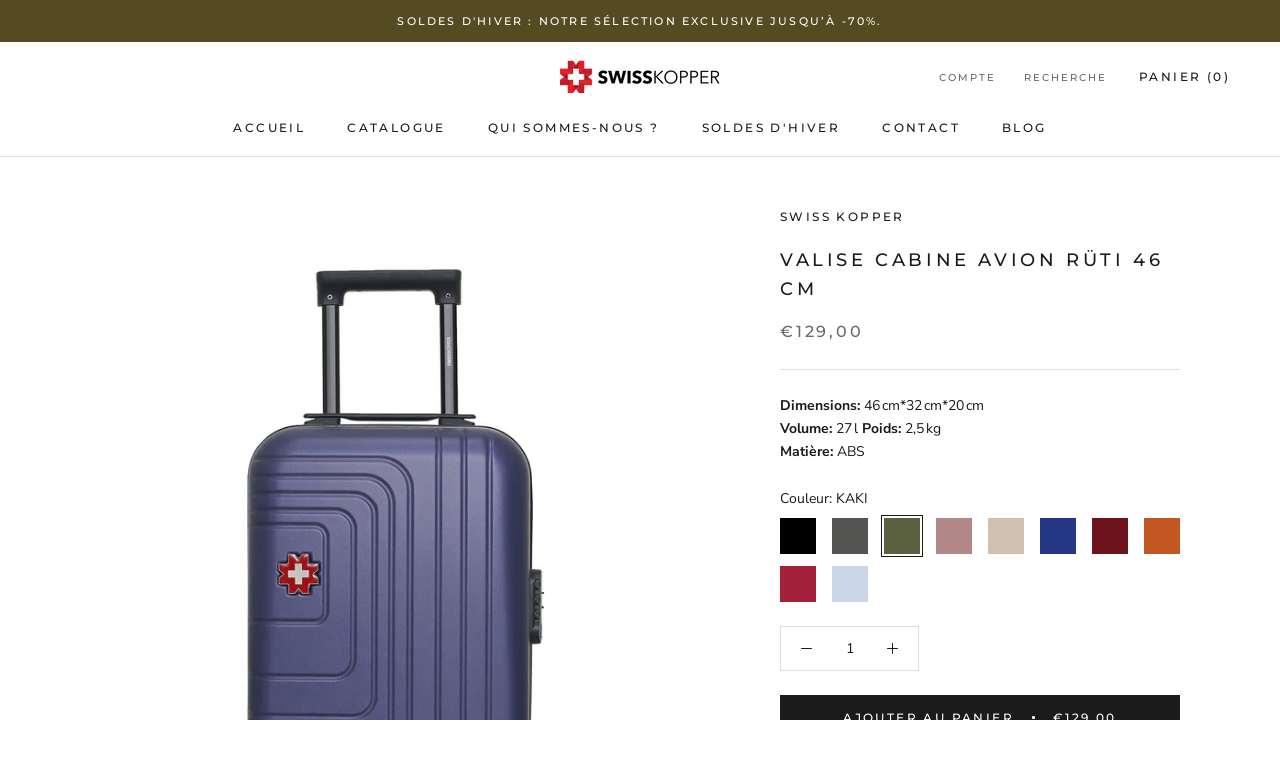

--- FILE ---
content_type: text/html; charset=utf-8
request_url: https://www.swisskopper.fr/products/valise-cabine-avion-ruti-46-cm
body_size: 46517
content:
<!doctype html>

<html class="no-js" lang="fr">
  <head>
    <meta charset="utf-8"> 
    <meta http-equiv="X-UA-Compatible" content="IE=edge,chrome=1">
    <meta name="viewport" content="width=device-width, initial-scale=1.0, height=device-height, minimum-scale=1.0, maximum-scale=1.0">
    <meta name="theme-color" content="">

    <title>
      Valise cabine avion rigide RÜTI 46 cm I Swiss Kopper
    </title><meta name="description" content="Passez à la vitesse supérieure avec une valise cabine à roulettes ! Que vous partiez pour un week-end ou des vacances plus longues, la valise cabine avion RÜTI de Swiss Kopper vous permettra de faire vos bagages en un clin d&#39;œil. Le bagage à main rigide RÜTI est fabriqué à partir d&#39;un matériau ABS durable, vous pouvez "><link rel="canonical" href="https://www.swisskopper.fr/products/valise-cabine-avion-ruti-46-cm"><link rel="shortcut icon" href="//www.swisskopper.fr/cdn/shop/files/SWISS_KOPPER_FAVICON_96x.png?v=1745569606" type="image/png"><meta property="og:type" content="product">
  <meta property="og:title" content="Valise Cabine Avion RÜTI 46 cm"><meta property="og:image" content="http://www.swisskopper.fr/cdn/shop/files/88a7d189222ef25348e60a47e2f6933a_73784c91-6da6-48ac-bc42-8f12fdbff210.jpg?v=1750310126">
    <meta property="og:image:secure_url" content="https://www.swisskopper.fr/cdn/shop/files/88a7d189222ef25348e60a47e2f6933a_73784c91-6da6-48ac-bc42-8f12fdbff210.jpg?v=1750310126">
    <meta property="og:image:width" content="1521">
    <meta property="og:image:height" content="1920"><meta property="product:price:amount" content="129,00">
  <meta property="product:price:currency" content="EUR"><meta property="og:description" content="Passez à la vitesse supérieure avec une valise cabine à roulettes ! Que vous partiez pour un week-end ou des vacances plus longues, la valise cabine avion RÜTI de Swiss Kopper vous permettra de faire vos bagages en un clin d&#39;œil. Le bagage à main rigide RÜTI est fabriqué à partir d&#39;un matériau ABS durable, vous pouvez "><meta property="og:url" content="https://www.swisskopper.fr/products/valise-cabine-avion-ruti-46-cm">
<meta property="og:site_name" content="Swiss Kopper"><meta name="twitter:card" content="summary"><meta name="twitter:title" content="Valise Cabine Avion RÜTI 46 cm">
  <meta name="twitter:description" content="Passez à la vitesse supérieure avec une valise cabine à roulettes ! Que vous partiez pour un week-end ou des vacances plus longues, la valise cabine avion RÜTI de Swiss Kopper vous permettra de faire vos bagages en un clin d&#39;œil. Le bagage à main rigide RÜTI est fabriqué à partir d&#39;un matériau ABS durable, vous pouvez donc être sûr que tous vos biens seront bien protégés. Il est également homologué par les compagnies aériennes, ce qui vous permet de l&#39;emporter avec vous en cabine. De plus, avec ses deux compartiments de rangement, cette valise de cabine dispose de beaucoup de place pour tous vos objets essentiels. Et comme elle est proposée dans un style unique, vous êtes sûr de vous démarquer de la foule lorsque vous voyagez. Alors rendez votre prochain voyage encore plus agréable avec cette valise cabine">
  <meta name="twitter:image" content="https://www.swisskopper.fr/cdn/shop/files/88a7d189222ef25348e60a47e2f6933a_73784c91-6da6-48ac-bc42-8f12fdbff210_600x600_crop_center.jpg?v=1750310126">
    <style>
  @font-face {
  font-family: Montserrat;
  font-weight: 500;
  font-style: normal;
  font-display: fallback;
  src: url("//www.swisskopper.fr/cdn/fonts/montserrat/montserrat_n5.07ef3781d9c78c8b93c98419da7ad4fbeebb6635.woff2") format("woff2"),
       url("//www.swisskopper.fr/cdn/fonts/montserrat/montserrat_n5.adf9b4bd8b0e4f55a0b203cdd84512667e0d5e4d.woff") format("woff");
}

  @font-face {
  font-family: "Nunito Sans";
  font-weight: 400;
  font-style: normal;
  font-display: fallback;
  src: url("//www.swisskopper.fr/cdn/fonts/nunito_sans/nunitosans_n4.0276fe080df0ca4e6a22d9cb55aed3ed5ba6b1da.woff2") format("woff2"),
       url("//www.swisskopper.fr/cdn/fonts/nunito_sans/nunitosans_n4.b4964bee2f5e7fd9c3826447e73afe2baad607b7.woff") format("woff");
}


  @font-face {
  font-family: "Nunito Sans";
  font-weight: 700;
  font-style: normal;
  font-display: fallback;
  src: url("//www.swisskopper.fr/cdn/fonts/nunito_sans/nunitosans_n7.25d963ed46da26098ebeab731e90d8802d989fa5.woff2") format("woff2"),
       url("//www.swisskopper.fr/cdn/fonts/nunito_sans/nunitosans_n7.d32e3219b3d2ec82285d3027bd673efc61a996c8.woff") format("woff");
}

  @font-face {
  font-family: "Nunito Sans";
  font-weight: 400;
  font-style: italic;
  font-display: fallback;
  src: url("//www.swisskopper.fr/cdn/fonts/nunito_sans/nunitosans_i4.6e408730afac1484cf297c30b0e67c86d17fc586.woff2") format("woff2"),
       url("//www.swisskopper.fr/cdn/fonts/nunito_sans/nunitosans_i4.c9b6dcbfa43622b39a5990002775a8381942ae38.woff") format("woff");
}

  @font-face {
  font-family: "Nunito Sans";
  font-weight: 700;
  font-style: italic;
  font-display: fallback;
  src: url("//www.swisskopper.fr/cdn/fonts/nunito_sans/nunitosans_i7.8c1124729eec046a321e2424b2acf328c2c12139.woff2") format("woff2"),
       url("//www.swisskopper.fr/cdn/fonts/nunito_sans/nunitosans_i7.af4cda04357273e0996d21184432bcb14651a64d.woff") format("woff");
}


  :root {
    --heading-font-family : Montserrat, sans-serif;
    --heading-font-weight : 500;
    --heading-font-style  : normal;

    --text-font-family : "Nunito Sans", sans-serif;
    --text-font-weight : 400;
    --text-font-style  : normal;

    --base-text-font-size   : 14px;
    --default-text-font-size: 14px;--background          : #ffffff;
    --background-rgb      : 255, 255, 255;
    --light-background    : #ffffff;
    --light-background-rgb: 255, 255, 255;
    --heading-color       : #1c1b1b;
    --text-color          : #1c1b1b;
    --text-color-rgb      : 28, 27, 27;
    --text-color-light    : #6a6a6a;
    --text-color-light-rgb: 106, 106, 106;
    --link-color          : #6a6a6a;
    --link-color-rgb      : 106, 106, 106;
    --border-color        : #dddddd;
    --border-color-rgb    : 221, 221, 221;

    --button-background    : #1c1b1b;
    --button-background-rgb: 28, 27, 27;
    --button-text-color    : #ffffff;

    --header-background       : #ffffff;
    --header-heading-color    : #1c1b1b;
    --header-light-text-color : #6a6a6a;
    --header-border-color     : #dddddd;

    --footer-background    : #ffffff;
    --footer-text-color    : #6a6a6a;
    --footer-heading-color : #1c1b1b;
    --footer-border-color  : #e9e9e9;

    --navigation-background      : #1c1b1b;
    --navigation-background-rgb  : 28, 27, 27;
    --navigation-text-color      : #ffffff;
    --navigation-text-color-light: rgba(255, 255, 255, 0.5);
    --navigation-border-color    : rgba(255, 255, 255, 0.25);

    --newsletter-popup-background     : #1c1b1b;
    --newsletter-popup-text-color     : #ffffff;
    --newsletter-popup-text-color-rgb : 255, 255, 255;

    --secondary-elements-background       : #1c1b1b;
    --secondary-elements-background-rgb   : 28, 27, 27;
    --secondary-elements-text-color       : #ffffff;
    --secondary-elements-text-color-light : rgba(255, 255, 255, 0.5);
    --secondary-elements-border-color     : rgba(255, 255, 255, 0.25);

    --product-sale-price-color    : #f94c43;
    --product-sale-price-color-rgb: 249, 76, 67;
    --product-star-rating: #f6a429;

    /* Shopify related variables */
    --payment-terms-background-color: #ffffff;

    /* Products */

    --horizontal-spacing-four-products-per-row: 60px;
        --horizontal-spacing-two-products-per-row : 60px;

    --vertical-spacing-four-products-per-row: 60px;
        --vertical-spacing-two-products-per-row : 75px;

    /* Animation */
    --drawer-transition-timing: cubic-bezier(0.645, 0.045, 0.355, 1);
    --header-base-height: 80px; /* We set a default for browsers that do not support CSS variables */

    /* Cursors */
    --cursor-zoom-in-svg    : url(//www.swisskopper.fr/cdn/shop/t/7/assets/cursor-zoom-in.svg?v=170532930330058140181749732008);
    --cursor-zoom-in-2x-svg : url(//www.swisskopper.fr/cdn/shop/t/7/assets/cursor-zoom-in-2x.svg?v=56685658183649387561749732008);
  }
</style>

<script>
  // IE11 does not have support for CSS variables, so we have to polyfill them
  if (!(((window || {}).CSS || {}).supports && window.CSS.supports('(--a: 0)'))) {
    const script = document.createElement('script');
    script.type = 'text/javascript';
    script.src = 'https://cdn.jsdelivr.net/npm/css-vars-ponyfill@2';
    script.onload = function() {
      cssVars({});
    };

    document.getElementsByTagName('head')[0].appendChild(script);
  }
</script>

    <script>window.performance && window.performance.mark && window.performance.mark('shopify.content_for_header.start');</script><meta id="shopify-digital-wallet" name="shopify-digital-wallet" content="/61521232064/digital_wallets/dialog">
<meta name="shopify-checkout-api-token" content="28646459b705fc3b4fc9ea5923d57772">
<meta id="in-context-paypal-metadata" data-shop-id="61521232064" data-venmo-supported="false" data-environment="production" data-locale="fr_FR" data-paypal-v4="true" data-currency="EUR">
<link rel="alternate" hreflang="x-default" href="https://www.swisskopper.fr/products/valise-cabine-avion-ruti-46-cm">
<link rel="alternate" hreflang="fr" href="https://www.swisskopper.fr/products/valise-cabine-avion-ruti-46-cm">
<link rel="alternate" hreflang="de-DE" href="https://www.swisskopper.de/products/flugzeugkabinenkoffer-rueti-46-cm">
<link rel="alternate" type="application/json+oembed" href="https://www.swisskopper.fr/products/valise-cabine-avion-ruti-46-cm.oembed">
<script async="async" src="/checkouts/internal/preloads.js?locale=fr-FR"></script>
<script id="shopify-features" type="application/json">{"accessToken":"28646459b705fc3b4fc9ea5923d57772","betas":["rich-media-storefront-analytics"],"domain":"www.swisskopper.fr","predictiveSearch":true,"shopId":61521232064,"locale":"fr"}</script>
<script>var Shopify = Shopify || {};
Shopify.shop = "swisskopper.myshopify.com";
Shopify.locale = "fr";
Shopify.currency = {"active":"EUR","rate":"1.0"};
Shopify.country = "FR";
Shopify.theme = {"name":"Copie de Camille 12.06.25","id":182844555612,"schema_name":"Prestige","schema_version":"5.7.0","theme_store_id":null,"role":"main"};
Shopify.theme.handle = "null";
Shopify.theme.style = {"id":null,"handle":null};
Shopify.cdnHost = "www.swisskopper.fr/cdn";
Shopify.routes = Shopify.routes || {};
Shopify.routes.root = "/";</script>
<script type="module">!function(o){(o.Shopify=o.Shopify||{}).modules=!0}(window);</script>
<script>!function(o){function n(){var o=[];function n(){o.push(Array.prototype.slice.apply(arguments))}return n.q=o,n}var t=o.Shopify=o.Shopify||{};t.loadFeatures=n(),t.autoloadFeatures=n()}(window);</script>
<script id="shop-js-analytics" type="application/json">{"pageType":"product"}</script>
<script defer="defer" async type="module" src="//www.swisskopper.fr/cdn/shopifycloud/shop-js/modules/v2/client.init-shop-cart-sync_C7zOiP7n.fr.esm.js"></script>
<script defer="defer" async type="module" src="//www.swisskopper.fr/cdn/shopifycloud/shop-js/modules/v2/chunk.common_CSlijhlg.esm.js"></script>
<script type="module">
  await import("//www.swisskopper.fr/cdn/shopifycloud/shop-js/modules/v2/client.init-shop-cart-sync_C7zOiP7n.fr.esm.js");
await import("//www.swisskopper.fr/cdn/shopifycloud/shop-js/modules/v2/chunk.common_CSlijhlg.esm.js");

  window.Shopify.SignInWithShop?.initShopCartSync?.({"fedCMEnabled":true,"windoidEnabled":true});

</script>
<script>(function() {
  var isLoaded = false;
  function asyncLoad() {
    if (isLoaded) return;
    isLoaded = true;
    var urls = ["https:\/\/app.getinterlinks.com\/interlink-js?shop=swisskopper.myshopify.com"];
    for (var i = 0; i < urls.length; i++) {
      var s = document.createElement('script');
      s.type = 'text/javascript';
      s.async = true;
      s.src = urls[i];
      var x = document.getElementsByTagName('script')[0];
      x.parentNode.insertBefore(s, x);
    }
  };
  if(window.attachEvent) {
    window.attachEvent('onload', asyncLoad);
  } else {
    window.addEventListener('load', asyncLoad, false);
  }
})();</script>
<script id="__st">var __st={"a":61521232064,"offset":3600,"reqid":"6d014044-5182-4486-80a3-9ab6926290e8-1768525989","pageurl":"www.swisskopper.fr\/products\/valise-cabine-avion-ruti-46-cm","u":"d938422a855a","p":"product","rtyp":"product","rid":7221262188736};</script>
<script>window.ShopifyPaypalV4VisibilityTracking = true;</script>
<script id="captcha-bootstrap">!function(){'use strict';const t='contact',e='account',n='new_comment',o=[[t,t],['blogs',n],['comments',n],[t,'customer']],c=[[e,'customer_login'],[e,'guest_login'],[e,'recover_customer_password'],[e,'create_customer']],r=t=>t.map((([t,e])=>`form[action*='/${t}']:not([data-nocaptcha='true']) input[name='form_type'][value='${e}']`)).join(','),a=t=>()=>t?[...document.querySelectorAll(t)].map((t=>t.form)):[];function s(){const t=[...o],e=r(t);return a(e)}const i='password',u='form_key',d=['recaptcha-v3-token','g-recaptcha-response','h-captcha-response',i],f=()=>{try{return window.sessionStorage}catch{return}},m='__shopify_v',_=t=>t.elements[u];function p(t,e,n=!1){try{const o=window.sessionStorage,c=JSON.parse(o.getItem(e)),{data:r}=function(t){const{data:e,action:n}=t;return t[m]||n?{data:e,action:n}:{data:t,action:n}}(c);for(const[e,n]of Object.entries(r))t.elements[e]&&(t.elements[e].value=n);n&&o.removeItem(e)}catch(o){console.error('form repopulation failed',{error:o})}}const l='form_type',E='cptcha';function T(t){t.dataset[E]=!0}const w=window,h=w.document,L='Shopify',v='ce_forms',y='captcha';let A=!1;((t,e)=>{const n=(g='f06e6c50-85a8-45c8-87d0-21a2b65856fe',I='https://cdn.shopify.com/shopifycloud/storefront-forms-hcaptcha/ce_storefront_forms_captcha_hcaptcha.v1.5.2.iife.js',D={infoText:'Protégé par hCaptcha',privacyText:'Confidentialité',termsText:'Conditions'},(t,e,n)=>{const o=w[L][v],c=o.bindForm;if(c)return c(t,g,e,D).then(n);var r;o.q.push([[t,g,e,D],n]),r=I,A||(h.body.append(Object.assign(h.createElement('script'),{id:'captcha-provider',async:!0,src:r})),A=!0)});var g,I,D;w[L]=w[L]||{},w[L][v]=w[L][v]||{},w[L][v].q=[],w[L][y]=w[L][y]||{},w[L][y].protect=function(t,e){n(t,void 0,e),T(t)},Object.freeze(w[L][y]),function(t,e,n,w,h,L){const[v,y,A,g]=function(t,e,n){const i=e?o:[],u=t?c:[],d=[...i,...u],f=r(d),m=r(i),_=r(d.filter((([t,e])=>n.includes(e))));return[a(f),a(m),a(_),s()]}(w,h,L),I=t=>{const e=t.target;return e instanceof HTMLFormElement?e:e&&e.form},D=t=>v().includes(t);t.addEventListener('submit',(t=>{const e=I(t);if(!e)return;const n=D(e)&&!e.dataset.hcaptchaBound&&!e.dataset.recaptchaBound,o=_(e),c=g().includes(e)&&(!o||!o.value);(n||c)&&t.preventDefault(),c&&!n&&(function(t){try{if(!f())return;!function(t){const e=f();if(!e)return;const n=_(t);if(!n)return;const o=n.value;o&&e.removeItem(o)}(t);const e=Array.from(Array(32),(()=>Math.random().toString(36)[2])).join('');!function(t,e){_(t)||t.append(Object.assign(document.createElement('input'),{type:'hidden',name:u})),t.elements[u].value=e}(t,e),function(t,e){const n=f();if(!n)return;const o=[...t.querySelectorAll(`input[type='${i}']`)].map((({name:t})=>t)),c=[...d,...o],r={};for(const[a,s]of new FormData(t).entries())c.includes(a)||(r[a]=s);n.setItem(e,JSON.stringify({[m]:1,action:t.action,data:r}))}(t,e)}catch(e){console.error('failed to persist form',e)}}(e),e.submit())}));const S=(t,e)=>{t&&!t.dataset[E]&&(n(t,e.some((e=>e===t))),T(t))};for(const o of['focusin','change'])t.addEventListener(o,(t=>{const e=I(t);D(e)&&S(e,y())}));const B=e.get('form_key'),M=e.get(l),P=B&&M;t.addEventListener('DOMContentLoaded',(()=>{const t=y();if(P)for(const e of t)e.elements[l].value===M&&p(e,B);[...new Set([...A(),...v().filter((t=>'true'===t.dataset.shopifyCaptcha))])].forEach((e=>S(e,t)))}))}(h,new URLSearchParams(w.location.search),n,t,e,['guest_login'])})(!0,!0)}();</script>
<script integrity="sha256-4kQ18oKyAcykRKYeNunJcIwy7WH5gtpwJnB7kiuLZ1E=" data-source-attribution="shopify.loadfeatures" defer="defer" src="//www.swisskopper.fr/cdn/shopifycloud/storefront/assets/storefront/load_feature-a0a9edcb.js" crossorigin="anonymous"></script>
<script data-source-attribution="shopify.dynamic_checkout.dynamic.init">var Shopify=Shopify||{};Shopify.PaymentButton=Shopify.PaymentButton||{isStorefrontPortableWallets:!0,init:function(){window.Shopify.PaymentButton.init=function(){};var t=document.createElement("script");t.src="https://www.swisskopper.fr/cdn/shopifycloud/portable-wallets/latest/portable-wallets.fr.js",t.type="module",document.head.appendChild(t)}};
</script>
<script data-source-attribution="shopify.dynamic_checkout.buyer_consent">
  function portableWalletsHideBuyerConsent(e){var t=document.getElementById("shopify-buyer-consent"),n=document.getElementById("shopify-subscription-policy-button");t&&n&&(t.classList.add("hidden"),t.setAttribute("aria-hidden","true"),n.removeEventListener("click",e))}function portableWalletsShowBuyerConsent(e){var t=document.getElementById("shopify-buyer-consent"),n=document.getElementById("shopify-subscription-policy-button");t&&n&&(t.classList.remove("hidden"),t.removeAttribute("aria-hidden"),n.addEventListener("click",e))}window.Shopify?.PaymentButton&&(window.Shopify.PaymentButton.hideBuyerConsent=portableWalletsHideBuyerConsent,window.Shopify.PaymentButton.showBuyerConsent=portableWalletsShowBuyerConsent);
</script>
<script data-source-attribution="shopify.dynamic_checkout.cart.bootstrap">document.addEventListener("DOMContentLoaded",(function(){function t(){return document.querySelector("shopify-accelerated-checkout-cart, shopify-accelerated-checkout")}if(t())Shopify.PaymentButton.init();else{new MutationObserver((function(e,n){t()&&(Shopify.PaymentButton.init(),n.disconnect())})).observe(document.body,{childList:!0,subtree:!0})}}));
</script>
<script id='scb4127' type='text/javascript' async='' src='https://www.swisskopper.fr/cdn/shopifycloud/privacy-banner/storefront-banner.js'></script><link id="shopify-accelerated-checkout-styles" rel="stylesheet" media="screen" href="https://www.swisskopper.fr/cdn/shopifycloud/portable-wallets/latest/accelerated-checkout-backwards-compat.css" crossorigin="anonymous">
<style id="shopify-accelerated-checkout-cart">
        #shopify-buyer-consent {
  margin-top: 1em;
  display: inline-block;
  width: 100%;
}

#shopify-buyer-consent.hidden {
  display: none;
}

#shopify-subscription-policy-button {
  background: none;
  border: none;
  padding: 0;
  text-decoration: underline;
  font-size: inherit;
  cursor: pointer;
}

#shopify-subscription-policy-button::before {
  box-shadow: none;
}

      </style>

<script>window.performance && window.performance.mark && window.performance.mark('shopify.content_for_header.end');</script>

    <link rel="stylesheet" href="//www.swisskopper.fr/cdn/shop/t/7/assets/theme.css?v=46681425622710879201749732008">

    <script>// This allows to expose several variables to the global scope, to be used in scripts
      window.theme = {
        pageType: "product",
        moneyFormat: "€{{amount_with_comma_separator}}",
        moneyWithCurrencyFormat: "€{{amount_with_comma_separator}} EUR",
        currencyCodeEnabled: false,
        productImageSize: "natural",
        searchMode: "product,article,page",
        showPageTransition: false,
        showElementStaggering: true,
        showImageZooming: true
      };

      window.routes = {
        rootUrl: "\/",
        rootUrlWithoutSlash: '',
        cartUrl: "\/cart",
        cartAddUrl: "\/cart\/add",
        cartChangeUrl: "\/cart\/change",
        searchUrl: "\/search",
        productRecommendationsUrl: "\/recommendations\/products"
      };

      window.languages = {
        cartAddNote: "Ajouter une note",
        cartEditNote: "Editer la note",
        productImageLoadingError: "L\u0026#39;image n\u0026#39;a pas pu être chargée. Essayez de recharger la page.",
        productFormAddToCart: "Ajouter au panier",
        productFormUnavailable: "Indisponible",
        productFormSoldOut: "Rupture",
        shippingEstimatorOneResult: "1 option disponible :",
        shippingEstimatorMoreResults: "{{count}} options disponibles :",
        shippingEstimatorNoResults: "Nous ne livrons pas à cette adresse."
      };

      window.lazySizesConfig = {
        loadHidden: false,
        hFac: 0.5,
        expFactor: 2,
        ricTimeout: 150,
        lazyClass: 'Image--lazyLoad',
        loadingClass: 'Image--lazyLoading',
        loadedClass: 'Image--lazyLoaded'
      };

      document.documentElement.className = document.documentElement.className.replace('no-js', 'js');
      document.documentElement.style.setProperty('--window-height', window.innerHeight + 'px');

      // We do a quick detection of some features (we could use Modernizr but for so little...)
      (function() {
        document.documentElement.className += ((window.CSS && window.CSS.supports('(position: sticky) or (position: -webkit-sticky)')) ? ' supports-sticky' : ' no-supports-sticky');
        document.documentElement.className += (window.matchMedia('(-moz-touch-enabled: 1), (hover: none)')).matches ? ' no-supports-hover' : ' supports-hover';
      }());

      
    </script>

    <script src="//www.swisskopper.fr/cdn/shop/t/7/assets/lazysizes.min.js?v=174358363404432586981749732008" async></script><script src="//www.swisskopper.fr/cdn/shop/t/7/assets/libs.min.js?v=26178543184394469741749732008" defer></script>
    <script src="//www.swisskopper.fr/cdn/shop/t/7/assets/theme.js?v=116291210821653663351749732008" defer></script>
    <script src="//www.swisskopper.fr/cdn/shop/t/7/assets/custom.js?v=183944157590872491501749732008" defer></script>

    <script>
      (function () {
        window.onpageshow = function() {
          if (window.theme.showPageTransition) {
            var pageTransition = document.querySelector('.PageTransition');

            if (pageTransition) {
              pageTransition.style.visibility = 'visible';
              pageTransition.style.opacity = '0';
            }
          }

          // When the page is loaded from the cache, we have to reload the cart content
          document.documentElement.dispatchEvent(new CustomEvent('cart:refresh', {
            bubbles: true
          }));
        };
      })();
    </script>

    
  <script type="application/ld+json">
  {
    "@context": "http://schema.org",
    "@type": "Product",
    "offers": [{
          "@type": "Offer",
          "name": "NOIR",
          "availability":"https://schema.org/OutOfStock",
          "price": 129.0,
          "priceCurrency": "EUR",
          "priceValidUntil": "2026-01-26","sku": "BD-20091","url": "/products/valise-cabine-avion-ruti-46-cm?variant=42381354926272"
        },
{
          "@type": "Offer",
          "name": "GRIS FONCE",
          "availability":"https://schema.org/OutOfStock",
          "price": 129.0,
          "priceCurrency": "EUR",
          "priceValidUntil": "2026-01-26","sku": "BD-20097","url": "/products/valise-cabine-avion-ruti-46-cm?variant=42381354959040"
        },
{
          "@type": "Offer",
          "name": "KAKI",
          "availability":"https://schema.org/InStock",
          "price": 129.0,
          "priceCurrency": "EUR",
          "priceValidUntil": "2026-01-26","sku": "BD-20103","url": "/products/valise-cabine-avion-ruti-46-cm?variant=42381354991808"
        },
{
          "@type": "Offer",
          "name": "ROSE DORE",
          "availability":"https://schema.org/OutOfStock",
          "price": 129.0,
          "priceCurrency": "EUR",
          "priceValidUntil": "2026-01-26","sku": "BD-20109","url": "/products/valise-cabine-avion-ruti-46-cm?variant=42381355024576"
        },
{
          "@type": "Offer",
          "name": "BEIGE",
          "availability":"https://schema.org/InStock",
          "price": 129.0,
          "priceCurrency": "EUR",
          "priceValidUntil": "2026-01-26","sku": "BD-20115","url": "/products/valise-cabine-avion-ruti-46-cm?variant=42381355057344"
        },
{
          "@type": "Offer",
          "name": "MARINE",
          "availability":"https://schema.org/InStock",
          "price": 129.0,
          "priceCurrency": "EUR",
          "priceValidUntil": "2026-01-26","sku": "BD-20121","url": "/products/valise-cabine-avion-ruti-46-cm?variant=42381355090112"
        },
{
          "@type": "Offer",
          "name": "BORDEAUX",
          "availability":"https://schema.org/InStock",
          "price": 129.0,
          "priceCurrency": "EUR",
          "priceValidUntil": "2026-01-26","sku": "BD-23734","url": "/products/valise-cabine-avion-ruti-46-cm?variant=53620649722204"
        },
{
          "@type": "Offer",
          "name": "TERRACOTTA",
          "availability":"https://schema.org/InStock",
          "price": 129.0,
          "priceCurrency": "EUR",
          "priceValidUntil": "2026-01-26","sku": "BD-23740","url": "/products/valise-cabine-avion-ruti-46-cm?variant=53620649951580"
        },
{
          "@type": "Offer",
          "name": "PRUNE",
          "availability":"https://schema.org/InStock",
          "price": 129.0,
          "priceCurrency": "EUR",
          "priceValidUntil": "2026-01-26","sku": "BD-23746","url": "/products/valise-cabine-avion-ruti-46-cm?variant=53620650672476"
        },
{
          "@type": "Offer",
          "name": "BLEU DORE",
          "availability":"https://schema.org/InStock",
          "price": 129.0,
          "priceCurrency": "EUR",
          "priceValidUntil": "2026-01-26","sku": "BD-23752","url": "/products/valise-cabine-avion-ruti-46-cm?variant=53620651131228"
        }
],
      "gtin13": "3662933028512",
      "productId": "3662933028512",
    "brand": {
      "name": "SWISS KOPPER"
    },
    "name": "Valise Cabine Avion RÜTI 46 cm",
    "description": "Passez à la vitesse supérieure avec une valise cabine à roulettes ! Que vous partiez pour un week-end ou des vacances plus longues, la valise cabine avion RÜTI de Swiss Kopper vous permettra de faire vos bagages en un clin d'œil.\nLe bagage à main rigide RÜTI est fabriqué à partir d'un matériau ABS durable, vous pouvez donc être sûr que tous vos biens seront bien protégés. Il est également homologué par les compagnies aériennes, ce qui vous permet de l'emporter avec vous en cabine.\nDe plus, avec ses deux compartiments de rangement, cette valise de cabine dispose de beaucoup de place pour tous vos objets essentiels. Et comme elle est proposée dans un style unique, vous êtes sûr de vous démarquer de la foule lorsque vous voyagez. Alors rendez votre prochain voyage encore plus agréable avec cette valise cabine !",
    "category": "CABINE",
    "url": "/products/valise-cabine-avion-ruti-46-cm",
    "sku": "BD-20103",
    "image": {
      "@type": "ImageObject",
      "url": "https://www.swisskopper.fr/cdn/shop/files/88a7d189222ef25348e60a47e2f6933a_73784c91-6da6-48ac-bc42-8f12fdbff210_1024x.jpg?v=1750310126",
      "image": "https://www.swisskopper.fr/cdn/shop/files/88a7d189222ef25348e60a47e2f6933a_73784c91-6da6-48ac-bc42-8f12fdbff210_1024x.jpg?v=1750310126",
      "name": "#couleur_MARINE",
      "width": "1024",
      "height": "1024"
    }
  }
  </script>



  <script type="application/ld+json">
  {
    "@context": "http://schema.org",
    "@type": "BreadcrumbList",
  "itemListElement": [{
      "@type": "ListItem",
      "position": 1,
      "name": "Accueil",
      "item": "https://www.swisskopper.fr"
    },{
          "@type": "ListItem",
          "position": 2,
          "name": "Valise Cabine Avion RÜTI 46 cm",
          "item": "https://www.swisskopper.fr/products/valise-cabine-avion-ruti-46-cm"
        }]
  }
  </script>

    <!-- Global site tag (gtag.js) - Google Analytics -->
<script async src="https://www.googletagmanager.com/gtag/js?id=G-XL8RSDPVCZ"></script>
<script>
  window.dataLayer = window.dataLayer || [];
  function gtag(){dataLayer.push(arguments);}
  gtag('js', new Date());

  gtag('config', 'G-XL8RSDPVCZ');
</script>
  <meta name="jungleup" content="2125140ef6cfd5a0c0ebd328cbc9a57f">
    <!-- Hotjar Tracking Code for Swiss Kopper -->
<script>
    (function(h,o,t,j,a,r){
        h.hj=h.hj||function(){(h.hj.q=h.hj.q||[]).push(arguments)};
        h._hjSettings={hjid:3340781,hjsv:6};
        a=o.getElementsByTagName('head')[0];
        r=o.createElement('script');r.async=1;
        r.src=t+h._hjSettings.hjid+j+h._hjSettings.hjsv;
        a.appendChild(r);
    })(window,document,'https://static.hotjar.com/c/hotjar-','.js?sv=');
</script>
  <!-- BEGIN app block: shopify://apps/judge-me-reviews/blocks/judgeme_core/61ccd3b1-a9f2-4160-9fe9-4fec8413e5d8 --><!-- Start of Judge.me Core -->






<link rel="dns-prefetch" href="https://cdnwidget.judge.me">
<link rel="dns-prefetch" href="https://cdn.judge.me">
<link rel="dns-prefetch" href="https://cdn1.judge.me">
<link rel="dns-prefetch" href="https://api.judge.me">

<script data-cfasync='false' class='jdgm-settings-script'>window.jdgmSettings={"pagination":5,"disable_web_reviews":true,"badge_no_review_text":"Aucun avis","badge_n_reviews_text":"{{ n }} avis","hide_badge_preview_if_no_reviews":true,"badge_hide_text":false,"enforce_center_preview_badge":false,"widget_title":"Avis Clients","widget_open_form_text":"Écrire un avis","widget_close_form_text":"Annuler l'avis","widget_refresh_page_text":"Actualiser la page","widget_summary_text":"Basé sur {{ number_of_reviews }} avis","widget_no_review_text":"Soyez le premier à écrire un avis","widget_name_field_text":"Nom d'affichage","widget_verified_name_field_text":"Nom vérifié (public)","widget_name_placeholder_text":"Nom d'affichage","widget_required_field_error_text":"Ce champ est obligatoire.","widget_email_field_text":"Adresse email","widget_verified_email_field_text":"Email vérifié (privé, ne peut pas être modifié)","widget_email_placeholder_text":"Votre adresse email","widget_email_field_error_text":"Veuillez entrer une adresse email valide.","widget_rating_field_text":"Évaluation","widget_review_title_field_text":"Titre de l'avis","widget_review_title_placeholder_text":"Donnez un titre à votre avis","widget_review_body_field_text":"Contenu de l'avis","widget_review_body_placeholder_text":"Commencez à écrire ici...","widget_pictures_field_text":"Photo/Vidéo (facultatif)","widget_submit_review_text":"Soumettre l'avis","widget_submit_verified_review_text":"Soumettre un avis vérifié","widget_submit_success_msg_with_auto_publish":"Merci ! Veuillez actualiser la page dans quelques instants pour voir votre avis. Vous pouvez supprimer ou modifier votre avis en vous connectant à \u003ca href='https://judge.me/login' target='_blank' rel='nofollow noopener'\u003eJudge.me\u003c/a\u003e","widget_submit_success_msg_no_auto_publish":"Merci ! Votre avis sera publié dès qu'il sera approuvé par l'administrateur de la boutique. Vous pouvez supprimer ou modifier votre avis en vous connectant à \u003ca href='https://judge.me/login' target='_blank' rel='nofollow noopener'\u003eJudge.me\u003c/a\u003e","widget_show_default_reviews_out_of_total_text":"Affichage de {{ n_reviews_shown }} sur {{ n_reviews }} avis.","widget_show_all_link_text":"Tout afficher","widget_show_less_link_text":"Afficher moins","widget_author_said_text":"{{ reviewer_name }} a dit :","widget_days_text":"il y a {{ n }} jour/jours","widget_weeks_text":"il y a {{ n }} semaine/semaines","widget_months_text":"il y a {{ n }} mois","widget_years_text":"il y a {{ n }} an/ans","widget_yesterday_text":"Hier","widget_today_text":"Aujourd'hui","widget_replied_text":"\u003e\u003e {{ shop_name }} a répondu :","widget_read_more_text":"Lire plus","widget_reviewer_name_as_initial":"","widget_rating_filter_color":"#fbcd0a","widget_rating_filter_see_all_text":"Voir tous les avis","widget_sorting_most_recent_text":"Plus récents","widget_sorting_highest_rating_text":"Meilleures notes","widget_sorting_lowest_rating_text":"Notes les plus basses","widget_sorting_with_pictures_text":"Uniquement les photos","widget_sorting_most_helpful_text":"Plus utiles","widget_open_question_form_text":"Poser une question","widget_reviews_subtab_text":"Avis","widget_questions_subtab_text":"Questions","widget_question_label_text":"Question","widget_answer_label_text":"Réponse","widget_question_placeholder_text":"Écrivez votre question ici","widget_submit_question_text":"Soumettre la question","widget_question_submit_success_text":"Merci pour votre question ! Nous vous notifierons dès qu'elle aura une réponse.","verified_badge_text":"Vérifié","verified_badge_bg_color":"","verified_badge_text_color":"","verified_badge_placement":"left-of-reviewer-name","widget_review_max_height":"","widget_hide_border":false,"widget_social_share":false,"widget_thumb":false,"widget_review_location_show":false,"widget_location_format":"","all_reviews_include_out_of_store_products":true,"all_reviews_out_of_store_text":"(hors boutique)","all_reviews_pagination":100,"all_reviews_product_name_prefix_text":"à propos de","enable_review_pictures":true,"enable_question_anwser":false,"widget_theme":"default","review_date_format":"dd/mm/yyyy","default_sort_method":"most-recent","widget_product_reviews_subtab_text":"Avis Produits","widget_shop_reviews_subtab_text":"Avis Boutique","widget_other_products_reviews_text":"Avis pour d'autres produits","widget_store_reviews_subtab_text":"Avis de la boutique","widget_no_store_reviews_text":"Cette boutique n'a pas encore reçu d'avis","widget_web_restriction_product_reviews_text":"Ce produit n'a pas encore reçu d'avis","widget_no_items_text":"Aucun élément trouvé","widget_show_more_text":"Afficher plus","widget_write_a_store_review_text":"Écrire un avis sur la boutique","widget_other_languages_heading":"Avis dans d'autres langues","widget_translate_review_text":"Traduire l'avis en {{ language }}","widget_translating_review_text":"Traduction en cours...","widget_show_original_translation_text":"Afficher l'original ({{ language }})","widget_translate_review_failed_text":"Impossible de traduire cet avis.","widget_translate_review_retry_text":"Réessayer","widget_translate_review_try_again_later_text":"Réessayez plus tard","show_product_url_for_grouped_product":false,"widget_sorting_pictures_first_text":"Photos en premier","show_pictures_on_all_rev_page_mobile":false,"show_pictures_on_all_rev_page_desktop":false,"floating_tab_hide_mobile_install_preference":false,"floating_tab_button_name":"★ Avis","floating_tab_title":"Laissons nos clients parler pour nous","floating_tab_button_color":"","floating_tab_button_background_color":"","floating_tab_url":"","floating_tab_url_enabled":false,"floating_tab_tab_style":"text","all_reviews_text_badge_text":"Les clients nous notent {{ shop.metafields.judgeme.all_reviews_rating | round: 1 }}/5 basé sur {{ shop.metafields.judgeme.all_reviews_count }} avis.","all_reviews_text_badge_text_branded_style":"{{ shop.metafields.judgeme.all_reviews_rating | round: 1 }} sur 5 étoiles basé sur {{ shop.metafields.judgeme.all_reviews_count }} avis","is_all_reviews_text_badge_a_link":false,"show_stars_for_all_reviews_text_badge":false,"all_reviews_text_badge_url":"","all_reviews_text_style":"branded","all_reviews_text_color_style":"judgeme_brand_color","all_reviews_text_color":"#108474","all_reviews_text_show_jm_brand":true,"featured_carousel_show_header":true,"featured_carousel_title":"Laissons nos clients parler pour nous","testimonials_carousel_title":"Les clients nous disent","videos_carousel_title":"Histoire de clients réels","cards_carousel_title":"Les clients nous disent","featured_carousel_count_text":"sur {{ n }} avis","featured_carousel_add_link_to_all_reviews_page":false,"featured_carousel_url":"","featured_carousel_show_images":true,"featured_carousel_autoslide_interval":5,"featured_carousel_arrows_on_the_sides":false,"featured_carousel_height":250,"featured_carousel_width":80,"featured_carousel_image_size":0,"featured_carousel_image_height":250,"featured_carousel_arrow_color":"#eeeeee","verified_count_badge_style":"branded","verified_count_badge_orientation":"horizontal","verified_count_badge_color_style":"judgeme_brand_color","verified_count_badge_color":"#108474","is_verified_count_badge_a_link":false,"verified_count_badge_url":"","verified_count_badge_show_jm_brand":true,"widget_rating_preset_default":5,"widget_first_sub_tab":"product-reviews","widget_show_histogram":true,"widget_histogram_use_custom_color":false,"widget_pagination_use_custom_color":false,"widget_star_use_custom_color":false,"widget_verified_badge_use_custom_color":false,"widget_write_review_use_custom_color":false,"picture_reminder_submit_button":"Upload Pictures","enable_review_videos":false,"mute_video_by_default":false,"widget_sorting_videos_first_text":"Vidéos en premier","widget_review_pending_text":"En attente","featured_carousel_items_for_large_screen":3,"social_share_options_order":"Facebook,Twitter","remove_microdata_snippet":true,"disable_json_ld":false,"enable_json_ld_products":false,"preview_badge_show_question_text":false,"preview_badge_no_question_text":"Aucune question","preview_badge_n_question_text":"{{ number_of_questions }} question/questions","qa_badge_show_icon":false,"qa_badge_position":"same-row","remove_judgeme_branding":false,"widget_add_search_bar":false,"widget_search_bar_placeholder":"Recherche","widget_sorting_verified_only_text":"Vérifiés uniquement","featured_carousel_theme":"default","featured_carousel_show_rating":true,"featured_carousel_show_title":true,"featured_carousel_show_body":true,"featured_carousel_show_date":false,"featured_carousel_show_reviewer":true,"featured_carousel_show_product":false,"featured_carousel_header_background_color":"#108474","featured_carousel_header_text_color":"#ffffff","featured_carousel_name_product_separator":"reviewed","featured_carousel_full_star_background":"#108474","featured_carousel_empty_star_background":"#dadada","featured_carousel_vertical_theme_background":"#f9fafb","featured_carousel_verified_badge_enable":true,"featured_carousel_verified_badge_color":"#108474","featured_carousel_border_style":"round","featured_carousel_review_line_length_limit":3,"featured_carousel_more_reviews_button_text":"Lire plus d'avis","featured_carousel_view_product_button_text":"Voir le produit","all_reviews_page_load_reviews_on":"scroll","all_reviews_page_load_more_text":"Charger plus d'avis","disable_fb_tab_reviews":false,"enable_ajax_cdn_cache":false,"widget_advanced_speed_features":5,"widget_public_name_text":"affiché publiquement comme","default_reviewer_name":"John Smith","default_reviewer_name_has_non_latin":true,"widget_reviewer_anonymous":"Anonyme","medals_widget_title":"Médailles d'avis Judge.me","medals_widget_background_color":"#f9fafb","medals_widget_position":"footer_all_pages","medals_widget_border_color":"#f9fafb","medals_widget_verified_text_position":"left","medals_widget_use_monochromatic_version":false,"medals_widget_elements_color":"#108474","show_reviewer_avatar":true,"widget_invalid_yt_video_url_error_text":"Pas une URL de vidéo YouTube","widget_max_length_field_error_text":"Veuillez ne pas dépasser {0} caractères.","widget_show_country_flag":false,"widget_show_collected_via_shop_app":true,"widget_verified_by_shop_badge_style":"light","widget_verified_by_shop_text":"Vérifié par la boutique","widget_show_photo_gallery":false,"widget_load_with_code_splitting":true,"widget_ugc_install_preference":false,"widget_ugc_title":"Fait par nous, partagé par vous","widget_ugc_subtitle":"Taguez-nous pour voir votre photo mise en avant sur notre page","widget_ugc_arrows_color":"#ffffff","widget_ugc_primary_button_text":"Acheter maintenant","widget_ugc_primary_button_background_color":"#108474","widget_ugc_primary_button_text_color":"#ffffff","widget_ugc_primary_button_border_width":"0","widget_ugc_primary_button_border_style":"none","widget_ugc_primary_button_border_color":"#108474","widget_ugc_primary_button_border_radius":"25","widget_ugc_secondary_button_text":"Charger plus","widget_ugc_secondary_button_background_color":"#ffffff","widget_ugc_secondary_button_text_color":"#108474","widget_ugc_secondary_button_border_width":"2","widget_ugc_secondary_button_border_style":"solid","widget_ugc_secondary_button_border_color":"#108474","widget_ugc_secondary_button_border_radius":"25","widget_ugc_reviews_button_text":"Voir les avis","widget_ugc_reviews_button_background_color":"#ffffff","widget_ugc_reviews_button_text_color":"#108474","widget_ugc_reviews_button_border_width":"2","widget_ugc_reviews_button_border_style":"solid","widget_ugc_reviews_button_border_color":"#108474","widget_ugc_reviews_button_border_radius":"25","widget_ugc_reviews_button_link_to":"judgeme-reviews-page","widget_ugc_show_post_date":true,"widget_ugc_max_width":"800","widget_rating_metafield_value_type":true,"widget_primary_color":"#108474","widget_enable_secondary_color":false,"widget_secondary_color":"#edf5f5","widget_summary_average_rating_text":"{{ average_rating }} sur 5","widget_media_grid_title":"Photos \u0026 vidéos clients","widget_media_grid_see_more_text":"Voir plus","widget_round_style":false,"widget_show_product_medals":true,"widget_verified_by_judgeme_text":"Vérifié par Judge.me","widget_show_store_medals":true,"widget_verified_by_judgeme_text_in_store_medals":"Vérifié par Judge.me","widget_media_field_exceed_quantity_message":"Désolé, nous ne pouvons accepter que {{ max_media }} pour un avis.","widget_media_field_exceed_limit_message":"{{ file_name }} est trop volumineux, veuillez sélectionner un {{ media_type }} de moins de {{ size_limit }}MB.","widget_review_submitted_text":"Avis soumis !","widget_question_submitted_text":"Question soumise !","widget_close_form_text_question":"Annuler","widget_write_your_answer_here_text":"Écrivez votre réponse ici","widget_enabled_branded_link":true,"widget_show_collected_by_judgeme":true,"widget_reviewer_name_color":"","widget_write_review_text_color":"","widget_write_review_bg_color":"","widget_collected_by_judgeme_text":"collecté par Judge.me","widget_pagination_type":"standard","widget_load_more_text":"Charger plus","widget_load_more_color":"#108474","widget_full_review_text":"Avis complet","widget_read_more_reviews_text":"Lire plus d'avis","widget_read_questions_text":"Lire les questions","widget_questions_and_answers_text":"Questions \u0026 Réponses","widget_verified_by_text":"Vérifié par","widget_verified_text":"Vérifié","widget_number_of_reviews_text":"{{ number_of_reviews }} avis","widget_back_button_text":"Retour","widget_next_button_text":"Suivant","widget_custom_forms_filter_button":"Filtres","custom_forms_style":"horizontal","widget_show_review_information":false,"how_reviews_are_collected":"Comment les avis sont-ils collectés ?","widget_show_review_keywords":false,"widget_gdpr_statement":"Comment nous utilisons vos données : Nous vous contacterons uniquement à propos de l'avis que vous avez laissé, et seulement si nécessaire. En soumettant votre avis, vous acceptez les \u003ca href='https://judge.me/terms' target='_blank' rel='nofollow noopener'\u003econditions\u003c/a\u003e, la \u003ca href='https://judge.me/privacy' target='_blank' rel='nofollow noopener'\u003epolitique de confidentialité\u003c/a\u003e et les \u003ca href='https://judge.me/content-policy' target='_blank' rel='nofollow noopener'\u003epolitiques de contenu\u003c/a\u003e de Judge.me.","widget_multilingual_sorting_enabled":false,"widget_translate_review_content_enabled":false,"widget_translate_review_content_method":"manual","popup_widget_review_selection":"automatically_with_pictures","popup_widget_round_border_style":true,"popup_widget_show_title":true,"popup_widget_show_body":true,"popup_widget_show_reviewer":false,"popup_widget_show_product":true,"popup_widget_show_pictures":true,"popup_widget_use_review_picture":true,"popup_widget_show_on_home_page":true,"popup_widget_show_on_product_page":true,"popup_widget_show_on_collection_page":true,"popup_widget_show_on_cart_page":true,"popup_widget_position":"bottom_left","popup_widget_first_review_delay":5,"popup_widget_duration":5,"popup_widget_interval":5,"popup_widget_review_count":5,"popup_widget_hide_on_mobile":true,"review_snippet_widget_round_border_style":true,"review_snippet_widget_card_color":"#FFFFFF","review_snippet_widget_slider_arrows_background_color":"#FFFFFF","review_snippet_widget_slider_arrows_color":"#000000","review_snippet_widget_star_color":"#108474","show_product_variant":false,"all_reviews_product_variant_label_text":"Variante : ","widget_show_verified_branding":true,"widget_ai_summary_title":"Les clients disent","widget_ai_summary_disclaimer":"Résumé des avis généré par IA basé sur les avis clients récents","widget_show_ai_summary":false,"widget_show_ai_summary_bg":false,"widget_show_review_title_input":true,"redirect_reviewers_invited_via_email":"review_widget","request_store_review_after_product_review":false,"request_review_other_products_in_order":false,"review_form_color_scheme":"default","review_form_corner_style":"square","review_form_star_color":{},"review_form_text_color":"#333333","review_form_background_color":"#ffffff","review_form_field_background_color":"#fafafa","review_form_button_color":{},"review_form_button_text_color":"#ffffff","review_form_modal_overlay_color":"#000000","review_content_screen_title_text":"Comment évalueriez-vous ce produit ?","review_content_introduction_text":"Nous serions ravis que vous partagiez un peu votre expérience.","store_review_form_title_text":"Comment évalueriez-vous cette boutique ?","store_review_form_introduction_text":"Nous serions ravis que vous partagiez un peu votre expérience.","show_review_guidance_text":true,"one_star_review_guidance_text":"Mauvais","five_star_review_guidance_text":"Excellent","customer_information_screen_title_text":"À propos de vous","customer_information_introduction_text":"Veuillez nous en dire plus sur vous.","custom_questions_screen_title_text":"Votre expérience en détail","custom_questions_introduction_text":"Voici quelques questions pour nous aider à mieux comprendre votre expérience.","review_submitted_screen_title_text":"Merci pour votre avis !","review_submitted_screen_thank_you_text":"Nous le traitons et il apparaîtra bientôt dans la boutique.","review_submitted_screen_email_verification_text":"Veuillez confirmer votre email en cliquant sur le lien que nous venons de vous envoyer. Cela nous aide à maintenir des avis authentiques.","review_submitted_request_store_review_text":"Aimeriez-vous partager votre expérience d'achat avec nous ?","review_submitted_review_other_products_text":"Aimeriez-vous évaluer ces produits ?","store_review_screen_title_text":"Voulez-vous partager votre expérience de shopping avec nous ?","store_review_introduction_text":"Nous apprécions votre retour d'expérience et nous l'utilisons pour nous améliorer. Veuillez partager vos pensées ou suggestions.","reviewer_media_screen_title_picture_text":"Partager une photo","reviewer_media_introduction_picture_text":"Téléchargez une photo pour étayer votre avis.","reviewer_media_screen_title_video_text":"Partager une vidéo","reviewer_media_introduction_video_text":"Téléchargez une vidéo pour étayer votre avis.","reviewer_media_screen_title_picture_or_video_text":"Partager une photo ou une vidéo","reviewer_media_introduction_picture_or_video_text":"Téléchargez une photo ou une vidéo pour étayer votre avis.","reviewer_media_youtube_url_text":"Collez votre URL Youtube ici","advanced_settings_next_step_button_text":"Suivant","advanced_settings_close_review_button_text":"Fermer","modal_write_review_flow":false,"write_review_flow_required_text":"Obligatoire","write_review_flow_privacy_message_text":"Nous respectons votre vie privée.","write_review_flow_anonymous_text":"Avis anonyme","write_review_flow_visibility_text":"Ne sera pas visible pour les autres clients.","write_review_flow_multiple_selection_help_text":"Sélectionnez autant que vous le souhaitez","write_review_flow_single_selection_help_text":"Sélectionnez une option","write_review_flow_required_field_error_text":"Ce champ est obligatoire","write_review_flow_invalid_email_error_text":"Veuillez saisir une adresse email valide","write_review_flow_max_length_error_text":"Max. {{ max_length }} caractères.","write_review_flow_media_upload_text":"\u003cb\u003eCliquez pour télécharger\u003c/b\u003e ou glissez-déposez","write_review_flow_gdpr_statement":"Nous vous contacterons uniquement au sujet de votre avis si nécessaire. En soumettant votre avis, vous acceptez nos \u003ca href='https://judge.me/terms' target='_blank' rel='nofollow noopener'\u003econditions d'utilisation\u003c/a\u003e et notre \u003ca href='https://judge.me/privacy' target='_blank' rel='nofollow noopener'\u003epolitique de confidentialité\u003c/a\u003e.","rating_only_reviews_enabled":false,"show_negative_reviews_help_screen":false,"new_review_flow_help_screen_rating_threshold":3,"negative_review_resolution_screen_title_text":"Dites-nous plus","negative_review_resolution_text":"Votre expérience est importante pour nous. S'il y a eu des problèmes avec votre achat, nous sommes là pour vous aider. N'hésitez pas à nous contacter, nous aimerions avoir l'opportunité de corriger les choses.","negative_review_resolution_button_text":"Contactez-nous","negative_review_resolution_proceed_with_review_text":"Laisser un avis","negative_review_resolution_subject":"Problème avec l'achat de {{ shop_name }}.{{ order_name }}","preview_badge_collection_page_install_status":false,"widget_review_custom_css":"","preview_badge_custom_css":"","preview_badge_stars_count":"5-stars","featured_carousel_custom_css":"","floating_tab_custom_css":"","all_reviews_widget_custom_css":"","medals_widget_custom_css":"","verified_badge_custom_css":"","all_reviews_text_custom_css":"","transparency_badges_collected_via_store_invite":false,"transparency_badges_from_another_provider":false,"transparency_badges_collected_from_store_visitor":false,"transparency_badges_collected_by_verified_review_provider":false,"transparency_badges_earned_reward":false,"transparency_badges_collected_via_store_invite_text":"Avis collecté via l'invitation du magasin","transparency_badges_from_another_provider_text":"Avis collecté d'un autre fournisseur","transparency_badges_collected_from_store_visitor_text":"Avis collecté d'un visiteur du magasin","transparency_badges_written_in_google_text":"Avis écrit sur Google","transparency_badges_written_in_etsy_text":"Avis écrit sur Etsy","transparency_badges_written_in_shop_app_text":"Avis écrit sur Shop App","transparency_badges_earned_reward_text":"Avis a gagné une récompense pour une commande future","product_review_widget_per_page":10,"widget_store_review_label_text":"Avis de la boutique","checkout_comment_extension_title_on_product_page":"Customer Comments","checkout_comment_extension_num_latest_comment_show":5,"checkout_comment_extension_format":"name_and_timestamp","checkout_comment_customer_name":"last_initial","checkout_comment_comment_notification":true,"preview_badge_collection_page_install_preference":false,"preview_badge_home_page_install_preference":false,"preview_badge_product_page_install_preference":false,"review_widget_install_preference":"","review_carousel_install_preference":false,"floating_reviews_tab_install_preference":"none","verified_reviews_count_badge_install_preference":false,"all_reviews_text_install_preference":false,"review_widget_best_location":false,"judgeme_medals_install_preference":false,"review_widget_revamp_enabled":false,"review_widget_qna_enabled":false,"review_widget_header_theme":"minimal","review_widget_widget_title_enabled":true,"review_widget_header_text_size":"medium","review_widget_header_text_weight":"regular","review_widget_average_rating_style":"compact","review_widget_bar_chart_enabled":true,"review_widget_bar_chart_type":"numbers","review_widget_bar_chart_style":"standard","review_widget_expanded_media_gallery_enabled":false,"review_widget_reviews_section_theme":"standard","review_widget_image_style":"thumbnails","review_widget_review_image_ratio":"square","review_widget_stars_size":"medium","review_widget_verified_badge":"standard_text","review_widget_review_title_text_size":"medium","review_widget_review_text_size":"medium","review_widget_review_text_length":"medium","review_widget_number_of_columns_desktop":3,"review_widget_carousel_transition_speed":5,"review_widget_custom_questions_answers_display":"always","review_widget_button_text_color":"#FFFFFF","review_widget_text_color":"#000000","review_widget_lighter_text_color":"#7B7B7B","review_widget_corner_styling":"soft","review_widget_review_word_singular":"avis","review_widget_review_word_plural":"avis","review_widget_voting_label":"Utile?","review_widget_shop_reply_label":"Réponse de {{ shop_name }} :","review_widget_filters_title":"Filtres","qna_widget_question_word_singular":"Question","qna_widget_question_word_plural":"Questions","qna_widget_answer_reply_label":"Réponse de {{ answerer_name }} :","qna_content_screen_title_text":"Poser une question sur ce produit","qna_widget_question_required_field_error_text":"Veuillez entrer votre question.","qna_widget_flow_gdpr_statement":"Nous vous contacterons uniquement au sujet de votre question si nécessaire. En soumettant votre question, vous acceptez nos \u003ca href='https://judge.me/terms' target='_blank' rel='nofollow noopener'\u003econditions d'utilisation\u003c/a\u003e et notre \u003ca href='https://judge.me/privacy' target='_blank' rel='nofollow noopener'\u003epolitique de confidentialité\u003c/a\u003e.","qna_widget_question_submitted_text":"Merci pour votre question !","qna_widget_close_form_text_question":"Fermer","qna_widget_question_submit_success_text":"Nous vous enverrons un email lorsque nous répondrons à votre question.","all_reviews_widget_v2025_enabled":false,"all_reviews_widget_v2025_header_theme":"default","all_reviews_widget_v2025_widget_title_enabled":true,"all_reviews_widget_v2025_header_text_size":"medium","all_reviews_widget_v2025_header_text_weight":"regular","all_reviews_widget_v2025_average_rating_style":"compact","all_reviews_widget_v2025_bar_chart_enabled":true,"all_reviews_widget_v2025_bar_chart_type":"numbers","all_reviews_widget_v2025_bar_chart_style":"standard","all_reviews_widget_v2025_expanded_media_gallery_enabled":false,"all_reviews_widget_v2025_show_store_medals":true,"all_reviews_widget_v2025_show_photo_gallery":true,"all_reviews_widget_v2025_show_review_keywords":false,"all_reviews_widget_v2025_show_ai_summary":false,"all_reviews_widget_v2025_show_ai_summary_bg":false,"all_reviews_widget_v2025_add_search_bar":false,"all_reviews_widget_v2025_default_sort_method":"most-recent","all_reviews_widget_v2025_reviews_per_page":10,"all_reviews_widget_v2025_reviews_section_theme":"default","all_reviews_widget_v2025_image_style":"thumbnails","all_reviews_widget_v2025_review_image_ratio":"square","all_reviews_widget_v2025_stars_size":"medium","all_reviews_widget_v2025_verified_badge":"bold_badge","all_reviews_widget_v2025_review_title_text_size":"medium","all_reviews_widget_v2025_review_text_size":"medium","all_reviews_widget_v2025_review_text_length":"medium","all_reviews_widget_v2025_number_of_columns_desktop":3,"all_reviews_widget_v2025_carousel_transition_speed":5,"all_reviews_widget_v2025_custom_questions_answers_display":"always","all_reviews_widget_v2025_show_product_variant":false,"all_reviews_widget_v2025_show_reviewer_avatar":true,"all_reviews_widget_v2025_reviewer_name_as_initial":"","all_reviews_widget_v2025_review_location_show":false,"all_reviews_widget_v2025_location_format":"","all_reviews_widget_v2025_show_country_flag":false,"all_reviews_widget_v2025_verified_by_shop_badge_style":"light","all_reviews_widget_v2025_social_share":false,"all_reviews_widget_v2025_social_share_options_order":"Facebook,Twitter,LinkedIn,Pinterest","all_reviews_widget_v2025_pagination_type":"standard","all_reviews_widget_v2025_button_text_color":"#FFFFFF","all_reviews_widget_v2025_text_color":"#000000","all_reviews_widget_v2025_lighter_text_color":"#7B7B7B","all_reviews_widget_v2025_corner_styling":"soft","all_reviews_widget_v2025_title":"Avis clients","all_reviews_widget_v2025_ai_summary_title":"Les clients disent à propos de cette boutique","all_reviews_widget_v2025_no_review_text":"Soyez le premier à écrire un avis","platform":"shopify","branding_url":"https://app.judge.me/reviews","branding_text":"Propulsé par Judge.me","locale":"en","reply_name":"Swiss Kopper","widget_version":"3.0","footer":true,"autopublish":false,"review_dates":true,"enable_custom_form":false,"shop_locale":"fr","enable_multi_locales_translations":false,"show_review_title_input":true,"review_verification_email_status":"always","can_be_branded":false,"reply_name_text":"Swiss Kopper"};</script> <style class='jdgm-settings-style'>﻿.jdgm-xx{left:0}:root{--jdgm-primary-color: #108474;--jdgm-secondary-color: rgba(16,132,116,0.1);--jdgm-star-color: #108474;--jdgm-write-review-text-color: white;--jdgm-write-review-bg-color: #108474;--jdgm-paginate-color: #108474;--jdgm-border-radius: 0;--jdgm-reviewer-name-color: #108474}.jdgm-histogram__bar-content{background-color:#108474}.jdgm-rev[data-verified-buyer=true] .jdgm-rev__icon.jdgm-rev__icon:after,.jdgm-rev__buyer-badge.jdgm-rev__buyer-badge{color:white;background-color:#108474}.jdgm-review-widget--small .jdgm-gallery.jdgm-gallery .jdgm-gallery__thumbnail-link:nth-child(8) .jdgm-gallery__thumbnail-wrapper.jdgm-gallery__thumbnail-wrapper:before{content:"Voir plus"}@media only screen and (min-width: 768px){.jdgm-gallery.jdgm-gallery .jdgm-gallery__thumbnail-link:nth-child(8) .jdgm-gallery__thumbnail-wrapper.jdgm-gallery__thumbnail-wrapper:before{content:"Voir plus"}}.jdgm-widget .jdgm-write-rev-link{display:none}.jdgm-widget .jdgm-rev-widg[data-number-of-reviews='0']{display:none}.jdgm-prev-badge[data-average-rating='0.00']{display:none !important}.jdgm-author-all-initials{display:none !important}.jdgm-author-last-initial{display:none !important}.jdgm-rev-widg__title{visibility:hidden}.jdgm-rev-widg__summary-text{visibility:hidden}.jdgm-prev-badge__text{visibility:hidden}.jdgm-rev__prod-link-prefix:before{content:'à propos de'}.jdgm-rev__variant-label:before{content:'Variante : '}.jdgm-rev__out-of-store-text:before{content:'(hors boutique)'}@media only screen and (min-width: 768px){.jdgm-rev__pics .jdgm-rev_all-rev-page-picture-separator,.jdgm-rev__pics .jdgm-rev__product-picture{display:none}}@media only screen and (max-width: 768px){.jdgm-rev__pics .jdgm-rev_all-rev-page-picture-separator,.jdgm-rev__pics .jdgm-rev__product-picture{display:none}}.jdgm-preview-badge[data-template="product"]{display:none !important}.jdgm-preview-badge[data-template="collection"]{display:none !important}.jdgm-preview-badge[data-template="index"]{display:none !important}.jdgm-review-widget[data-from-snippet="true"]{display:none !important}.jdgm-verified-count-badget[data-from-snippet="true"]{display:none !important}.jdgm-carousel-wrapper[data-from-snippet="true"]{display:none !important}.jdgm-all-reviews-text[data-from-snippet="true"]{display:none !important}.jdgm-medals-section[data-from-snippet="true"]{display:none !important}.jdgm-ugc-media-wrapper[data-from-snippet="true"]{display:none !important}.jdgm-rev__transparency-badge[data-badge-type="review_collected_via_store_invitation"]{display:none !important}.jdgm-rev__transparency-badge[data-badge-type="review_collected_from_another_provider"]{display:none !important}.jdgm-rev__transparency-badge[data-badge-type="review_collected_from_store_visitor"]{display:none !important}.jdgm-rev__transparency-badge[data-badge-type="review_written_in_etsy"]{display:none !important}.jdgm-rev__transparency-badge[data-badge-type="review_written_in_google_business"]{display:none !important}.jdgm-rev__transparency-badge[data-badge-type="review_written_in_shop_app"]{display:none !important}.jdgm-rev__transparency-badge[data-badge-type="review_earned_for_future_purchase"]{display:none !important}.jdgm-review-snippet-widget .jdgm-rev-snippet-widget__cards-container .jdgm-rev-snippet-card{border-radius:8px;background:#fff}.jdgm-review-snippet-widget .jdgm-rev-snippet-widget__cards-container .jdgm-rev-snippet-card__rev-rating .jdgm-star{color:#108474}.jdgm-review-snippet-widget .jdgm-rev-snippet-widget__prev-btn,.jdgm-review-snippet-widget .jdgm-rev-snippet-widget__next-btn{border-radius:50%;background:#fff}.jdgm-review-snippet-widget .jdgm-rev-snippet-widget__prev-btn>svg,.jdgm-review-snippet-widget .jdgm-rev-snippet-widget__next-btn>svg{fill:#000}.jdgm-full-rev-modal.rev-snippet-widget .jm-mfp-container .jm-mfp-content,.jdgm-full-rev-modal.rev-snippet-widget .jm-mfp-container .jdgm-full-rev__icon,.jdgm-full-rev-modal.rev-snippet-widget .jm-mfp-container .jdgm-full-rev__pic-img,.jdgm-full-rev-modal.rev-snippet-widget .jm-mfp-container .jdgm-full-rev__reply{border-radius:8px}.jdgm-full-rev-modal.rev-snippet-widget .jm-mfp-container .jdgm-full-rev[data-verified-buyer="true"] .jdgm-full-rev__icon::after{border-radius:8px}.jdgm-full-rev-modal.rev-snippet-widget .jm-mfp-container .jdgm-full-rev .jdgm-rev__buyer-badge{border-radius:calc( 8px / 2 )}.jdgm-full-rev-modal.rev-snippet-widget .jm-mfp-container .jdgm-full-rev .jdgm-full-rev__replier::before{content:'Swiss Kopper'}.jdgm-full-rev-modal.rev-snippet-widget .jm-mfp-container .jdgm-full-rev .jdgm-full-rev__product-button{border-radius:calc( 8px * 6 )}
</style> <style class='jdgm-settings-style'></style>

  
  
  
  <style class='jdgm-miracle-styles'>
  @-webkit-keyframes jdgm-spin{0%{-webkit-transform:rotate(0deg);-ms-transform:rotate(0deg);transform:rotate(0deg)}100%{-webkit-transform:rotate(359deg);-ms-transform:rotate(359deg);transform:rotate(359deg)}}@keyframes jdgm-spin{0%{-webkit-transform:rotate(0deg);-ms-transform:rotate(0deg);transform:rotate(0deg)}100%{-webkit-transform:rotate(359deg);-ms-transform:rotate(359deg);transform:rotate(359deg)}}@font-face{font-family:'JudgemeStar';src:url("[data-uri]") format("woff");font-weight:normal;font-style:normal}.jdgm-star{font-family:'JudgemeStar';display:inline !important;text-decoration:none !important;padding:0 4px 0 0 !important;margin:0 !important;font-weight:bold;opacity:1;-webkit-font-smoothing:antialiased;-moz-osx-font-smoothing:grayscale}.jdgm-star:hover{opacity:1}.jdgm-star:last-of-type{padding:0 !important}.jdgm-star.jdgm--on:before{content:"\e000"}.jdgm-star.jdgm--off:before{content:"\e001"}.jdgm-star.jdgm--half:before{content:"\e002"}.jdgm-widget *{margin:0;line-height:1.4;-webkit-box-sizing:border-box;-moz-box-sizing:border-box;box-sizing:border-box;-webkit-overflow-scrolling:touch}.jdgm-hidden{display:none !important;visibility:hidden !important}.jdgm-temp-hidden{display:none}.jdgm-spinner{width:40px;height:40px;margin:auto;border-radius:50%;border-top:2px solid #eee;border-right:2px solid #eee;border-bottom:2px solid #eee;border-left:2px solid #ccc;-webkit-animation:jdgm-spin 0.8s infinite linear;animation:jdgm-spin 0.8s infinite linear}.jdgm-prev-badge{display:block !important}

</style>


  
  
   


<script data-cfasync='false' class='jdgm-script'>
!function(e){window.jdgm=window.jdgm||{},jdgm.CDN_HOST="https://cdnwidget.judge.me/",jdgm.CDN_HOST_ALT="https://cdn2.judge.me/cdn/widget_frontend/",jdgm.API_HOST="https://api.judge.me/",jdgm.CDN_BASE_URL="https://cdn.shopify.com/extensions/019bc2a9-7271-74a7-b65b-e73c32c977be/judgeme-extensions-295/assets/",
jdgm.docReady=function(d){(e.attachEvent?"complete"===e.readyState:"loading"!==e.readyState)?
setTimeout(d,0):e.addEventListener("DOMContentLoaded",d)},jdgm.loadCSS=function(d,t,o,a){
!o&&jdgm.loadCSS.requestedUrls.indexOf(d)>=0||(jdgm.loadCSS.requestedUrls.push(d),
(a=e.createElement("link")).rel="stylesheet",a.class="jdgm-stylesheet",a.media="nope!",
a.href=d,a.onload=function(){this.media="all",t&&setTimeout(t)},e.body.appendChild(a))},
jdgm.loadCSS.requestedUrls=[],jdgm.loadJS=function(e,d){var t=new XMLHttpRequest;
t.onreadystatechange=function(){4===t.readyState&&(Function(t.response)(),d&&d(t.response))},
t.open("GET",e),t.onerror=function(){if(e.indexOf(jdgm.CDN_HOST)===0&&jdgm.CDN_HOST_ALT!==jdgm.CDN_HOST){var f=e.replace(jdgm.CDN_HOST,jdgm.CDN_HOST_ALT);jdgm.loadJS(f,d)}},t.send()},jdgm.docReady((function(){(window.jdgmLoadCSS||e.querySelectorAll(
".jdgm-widget, .jdgm-all-reviews-page").length>0)&&(jdgmSettings.widget_load_with_code_splitting?
parseFloat(jdgmSettings.widget_version)>=3?jdgm.loadCSS(jdgm.CDN_HOST+"widget_v3/base.css"):
jdgm.loadCSS(jdgm.CDN_HOST+"widget/base.css"):jdgm.loadCSS(jdgm.CDN_HOST+"shopify_v2.css"),
jdgm.loadJS(jdgm.CDN_HOST+"loa"+"der.js"))}))}(document);
</script>
<noscript><link rel="stylesheet" type="text/css" media="all" href="https://cdnwidget.judge.me/shopify_v2.css"></noscript>

<!-- BEGIN app snippet: theme_fix_tags --><script>
  (function() {
    var jdgmThemeFixes = null;
    if (!jdgmThemeFixes) return;
    var thisThemeFix = jdgmThemeFixes[Shopify.theme.id];
    if (!thisThemeFix) return;

    if (thisThemeFix.html) {
      document.addEventListener("DOMContentLoaded", function() {
        var htmlDiv = document.createElement('div');
        htmlDiv.classList.add('jdgm-theme-fix-html');
        htmlDiv.innerHTML = thisThemeFix.html;
        document.body.append(htmlDiv);
      });
    };

    if (thisThemeFix.css) {
      var styleTag = document.createElement('style');
      styleTag.classList.add('jdgm-theme-fix-style');
      styleTag.innerHTML = thisThemeFix.css;
      document.head.append(styleTag);
    };

    if (thisThemeFix.js) {
      var scriptTag = document.createElement('script');
      scriptTag.classList.add('jdgm-theme-fix-script');
      scriptTag.innerHTML = thisThemeFix.js;
      document.head.append(scriptTag);
    };
  })();
</script>
<!-- END app snippet -->
<!-- End of Judge.me Core -->



<!-- END app block --><script src="https://cdn.shopify.com/extensions/019bc2a9-7271-74a7-b65b-e73c32c977be/judgeme-extensions-295/assets/loader.js" type="text/javascript" defer="defer"></script>
<link href="https://monorail-edge.shopifysvc.com" rel="dns-prefetch">
<script>(function(){if ("sendBeacon" in navigator && "performance" in window) {try {var session_token_from_headers = performance.getEntriesByType('navigation')[0].serverTiming.find(x => x.name == '_s').description;} catch {var session_token_from_headers = undefined;}var session_cookie_matches = document.cookie.match(/_shopify_s=([^;]*)/);var session_token_from_cookie = session_cookie_matches && session_cookie_matches.length === 2 ? session_cookie_matches[1] : "";var session_token = session_token_from_headers || session_token_from_cookie || "";function handle_abandonment_event(e) {var entries = performance.getEntries().filter(function(entry) {return /monorail-edge.shopifysvc.com/.test(entry.name);});if (!window.abandonment_tracked && entries.length === 0) {window.abandonment_tracked = true;var currentMs = Date.now();var navigation_start = performance.timing.navigationStart;var payload = {shop_id: 61521232064,url: window.location.href,navigation_start,duration: currentMs - navigation_start,session_token,page_type: "product"};window.navigator.sendBeacon("https://monorail-edge.shopifysvc.com/v1/produce", JSON.stringify({schema_id: "online_store_buyer_site_abandonment/1.1",payload: payload,metadata: {event_created_at_ms: currentMs,event_sent_at_ms: currentMs}}));}}window.addEventListener('pagehide', handle_abandonment_event);}}());</script>
<script id="web-pixels-manager-setup">(function e(e,d,r,n,o){if(void 0===o&&(o={}),!Boolean(null===(a=null===(i=window.Shopify)||void 0===i?void 0:i.analytics)||void 0===a?void 0:a.replayQueue)){var i,a;window.Shopify=window.Shopify||{};var t=window.Shopify;t.analytics=t.analytics||{};var s=t.analytics;s.replayQueue=[],s.publish=function(e,d,r){return s.replayQueue.push([e,d,r]),!0};try{self.performance.mark("wpm:start")}catch(e){}var l=function(){var e={modern:/Edge?\/(1{2}[4-9]|1[2-9]\d|[2-9]\d{2}|\d{4,})\.\d+(\.\d+|)|Firefox\/(1{2}[4-9]|1[2-9]\d|[2-9]\d{2}|\d{4,})\.\d+(\.\d+|)|Chrom(ium|e)\/(9{2}|\d{3,})\.\d+(\.\d+|)|(Maci|X1{2}).+ Version\/(15\.\d+|(1[6-9]|[2-9]\d|\d{3,})\.\d+)([,.]\d+|)( \(\w+\)|)( Mobile\/\w+|) Safari\/|Chrome.+OPR\/(9{2}|\d{3,})\.\d+\.\d+|(CPU[ +]OS|iPhone[ +]OS|CPU[ +]iPhone|CPU IPhone OS|CPU iPad OS)[ +]+(15[._]\d+|(1[6-9]|[2-9]\d|\d{3,})[._]\d+)([._]\d+|)|Android:?[ /-](13[3-9]|1[4-9]\d|[2-9]\d{2}|\d{4,})(\.\d+|)(\.\d+|)|Android.+Firefox\/(13[5-9]|1[4-9]\d|[2-9]\d{2}|\d{4,})\.\d+(\.\d+|)|Android.+Chrom(ium|e)\/(13[3-9]|1[4-9]\d|[2-9]\d{2}|\d{4,})\.\d+(\.\d+|)|SamsungBrowser\/([2-9]\d|\d{3,})\.\d+/,legacy:/Edge?\/(1[6-9]|[2-9]\d|\d{3,})\.\d+(\.\d+|)|Firefox\/(5[4-9]|[6-9]\d|\d{3,})\.\d+(\.\d+|)|Chrom(ium|e)\/(5[1-9]|[6-9]\d|\d{3,})\.\d+(\.\d+|)([\d.]+$|.*Safari\/(?![\d.]+ Edge\/[\d.]+$))|(Maci|X1{2}).+ Version\/(10\.\d+|(1[1-9]|[2-9]\d|\d{3,})\.\d+)([,.]\d+|)( \(\w+\)|)( Mobile\/\w+|) Safari\/|Chrome.+OPR\/(3[89]|[4-9]\d|\d{3,})\.\d+\.\d+|(CPU[ +]OS|iPhone[ +]OS|CPU[ +]iPhone|CPU IPhone OS|CPU iPad OS)[ +]+(10[._]\d+|(1[1-9]|[2-9]\d|\d{3,})[._]\d+)([._]\d+|)|Android:?[ /-](13[3-9]|1[4-9]\d|[2-9]\d{2}|\d{4,})(\.\d+|)(\.\d+|)|Mobile Safari.+OPR\/([89]\d|\d{3,})\.\d+\.\d+|Android.+Firefox\/(13[5-9]|1[4-9]\d|[2-9]\d{2}|\d{4,})\.\d+(\.\d+|)|Android.+Chrom(ium|e)\/(13[3-9]|1[4-9]\d|[2-9]\d{2}|\d{4,})\.\d+(\.\d+|)|Android.+(UC? ?Browser|UCWEB|U3)[ /]?(15\.([5-9]|\d{2,})|(1[6-9]|[2-9]\d|\d{3,})\.\d+)\.\d+|SamsungBrowser\/(5\.\d+|([6-9]|\d{2,})\.\d+)|Android.+MQ{2}Browser\/(14(\.(9|\d{2,})|)|(1[5-9]|[2-9]\d|\d{3,})(\.\d+|))(\.\d+|)|K[Aa][Ii]OS\/(3\.\d+|([4-9]|\d{2,})\.\d+)(\.\d+|)/},d=e.modern,r=e.legacy,n=navigator.userAgent;return n.match(d)?"modern":n.match(r)?"legacy":"unknown"}(),u="modern"===l?"modern":"legacy",c=(null!=n?n:{modern:"",legacy:""})[u],f=function(e){return[e.baseUrl,"/wpm","/b",e.hashVersion,"modern"===e.buildTarget?"m":"l",".js"].join("")}({baseUrl:d,hashVersion:r,buildTarget:u}),m=function(e){var d=e.version,r=e.bundleTarget,n=e.surface,o=e.pageUrl,i=e.monorailEndpoint;return{emit:function(e){var a=e.status,t=e.errorMsg,s=(new Date).getTime(),l=JSON.stringify({metadata:{event_sent_at_ms:s},events:[{schema_id:"web_pixels_manager_load/3.1",payload:{version:d,bundle_target:r,page_url:o,status:a,surface:n,error_msg:t},metadata:{event_created_at_ms:s}}]});if(!i)return console&&console.warn&&console.warn("[Web Pixels Manager] No Monorail endpoint provided, skipping logging."),!1;try{return self.navigator.sendBeacon.bind(self.navigator)(i,l)}catch(e){}var u=new XMLHttpRequest;try{return u.open("POST",i,!0),u.setRequestHeader("Content-Type","text/plain"),u.send(l),!0}catch(e){return console&&console.warn&&console.warn("[Web Pixels Manager] Got an unhandled error while logging to Monorail."),!1}}}}({version:r,bundleTarget:l,surface:e.surface,pageUrl:self.location.href,monorailEndpoint:e.monorailEndpoint});try{o.browserTarget=l,function(e){var d=e.src,r=e.async,n=void 0===r||r,o=e.onload,i=e.onerror,a=e.sri,t=e.scriptDataAttributes,s=void 0===t?{}:t,l=document.createElement("script"),u=document.querySelector("head"),c=document.querySelector("body");if(l.async=n,l.src=d,a&&(l.integrity=a,l.crossOrigin="anonymous"),s)for(var f in s)if(Object.prototype.hasOwnProperty.call(s,f))try{l.dataset[f]=s[f]}catch(e){}if(o&&l.addEventListener("load",o),i&&l.addEventListener("error",i),u)u.appendChild(l);else{if(!c)throw new Error("Did not find a head or body element to append the script");c.appendChild(l)}}({src:f,async:!0,onload:function(){if(!function(){var e,d;return Boolean(null===(d=null===(e=window.Shopify)||void 0===e?void 0:e.analytics)||void 0===d?void 0:d.initialized)}()){var d=window.webPixelsManager.init(e)||void 0;if(d){var r=window.Shopify.analytics;r.replayQueue.forEach((function(e){var r=e[0],n=e[1],o=e[2];d.publishCustomEvent(r,n,o)})),r.replayQueue=[],r.publish=d.publishCustomEvent,r.visitor=d.visitor,r.initialized=!0}}},onerror:function(){return m.emit({status:"failed",errorMsg:"".concat(f," has failed to load")})},sri:function(e){var d=/^sha384-[A-Za-z0-9+/=]+$/;return"string"==typeof e&&d.test(e)}(c)?c:"",scriptDataAttributes:o}),m.emit({status:"loading"})}catch(e){m.emit({status:"failed",errorMsg:(null==e?void 0:e.message)||"Unknown error"})}}})({shopId: 61521232064,storefrontBaseUrl: "https://www.swisskopper.fr",extensionsBaseUrl: "https://extensions.shopifycdn.com/cdn/shopifycloud/web-pixels-manager",monorailEndpoint: "https://monorail-edge.shopifysvc.com/unstable/produce_batch",surface: "storefront-renderer",enabledBetaFlags: ["2dca8a86"],webPixelsConfigList: [{"id":"2249032028","configuration":"{\"webPixelName\":\"Judge.me\"}","eventPayloadVersion":"v1","runtimeContext":"STRICT","scriptVersion":"34ad157958823915625854214640f0bf","type":"APP","apiClientId":683015,"privacyPurposes":["ANALYTICS"],"dataSharingAdjustments":{"protectedCustomerApprovalScopes":["read_customer_email","read_customer_name","read_customer_personal_data","read_customer_phone"]}},{"id":"shopify-app-pixel","configuration":"{}","eventPayloadVersion":"v1","runtimeContext":"STRICT","scriptVersion":"0450","apiClientId":"shopify-pixel","type":"APP","privacyPurposes":["ANALYTICS","MARKETING"]},{"id":"shopify-custom-pixel","eventPayloadVersion":"v1","runtimeContext":"LAX","scriptVersion":"0450","apiClientId":"shopify-pixel","type":"CUSTOM","privacyPurposes":["ANALYTICS","MARKETING"]}],isMerchantRequest: false,initData: {"shop":{"name":"Swiss Kopper","paymentSettings":{"currencyCode":"EUR"},"myshopifyDomain":"swisskopper.myshopify.com","countryCode":"FR","storefrontUrl":"https:\/\/www.swisskopper.fr"},"customer":null,"cart":null,"checkout":null,"productVariants":[{"price":{"amount":129.0,"currencyCode":"EUR"},"product":{"title":"Valise Cabine Avion RÜTI 46 cm","vendor":"SWISS KOPPER","id":"7221262188736","untranslatedTitle":"Valise Cabine Avion RÜTI 46 cm","url":"\/products\/valise-cabine-avion-ruti-46-cm","type":"CABINE"},"id":"42381354926272","image":{"src":"\/\/www.swisskopper.fr\/cdn\/shop\/files\/dc2c5cb7559ce574afc95eb5f5d5bf57_e33da0a0-f718-44b0-b423-5d95c261be79.jpg?v=1750310016"},"sku":"BD-20091","title":"NOIR","untranslatedTitle":"NOIR"},{"price":{"amount":129.0,"currencyCode":"EUR"},"product":{"title":"Valise Cabine Avion RÜTI 46 cm","vendor":"SWISS KOPPER","id":"7221262188736","untranslatedTitle":"Valise Cabine Avion RÜTI 46 cm","url":"\/products\/valise-cabine-avion-ruti-46-cm","type":"CABINE"},"id":"42381354959040","image":{"src":"\/\/www.swisskopper.fr\/cdn\/shop\/files\/bcd775c150a894a66c06d950481e4924_9853b752-b2b2-4e46-8d16-29c7709e0145.jpg?v=1750310036"},"sku":"BD-20097","title":"GRIS FONCE","untranslatedTitle":"GRIS FONCE"},{"price":{"amount":129.0,"currencyCode":"EUR"},"product":{"title":"Valise Cabine Avion RÜTI 46 cm","vendor":"SWISS KOPPER","id":"7221262188736","untranslatedTitle":"Valise Cabine Avion RÜTI 46 cm","url":"\/products\/valise-cabine-avion-ruti-46-cm","type":"CABINE"},"id":"42381354991808","image":{"src":"\/\/www.swisskopper.fr\/cdn\/shop\/files\/8eb83094a6a19f65886939a0bf012489_92626f9c-cb3d-4dbb-82b6-76e41a85ee19.jpg?v=1750310058"},"sku":"BD-20103","title":"KAKI","untranslatedTitle":"KAKI"},{"price":{"amount":129.0,"currencyCode":"EUR"},"product":{"title":"Valise Cabine Avion RÜTI 46 cm","vendor":"SWISS KOPPER","id":"7221262188736","untranslatedTitle":"Valise Cabine Avion RÜTI 46 cm","url":"\/products\/valise-cabine-avion-ruti-46-cm","type":"CABINE"},"id":"42381355024576","image":{"src":"\/\/www.swisskopper.fr\/cdn\/shop\/files\/2df4382e0d82710adbf894ea37b82e79_7cd4b9d5-c4b2-40cd-9850-65aec7bef17d.jpg?v=1750310080"},"sku":"BD-20109","title":"ROSE DORE","untranslatedTitle":"ROSE DORE"},{"price":{"amount":129.0,"currencyCode":"EUR"},"product":{"title":"Valise Cabine Avion RÜTI 46 cm","vendor":"SWISS KOPPER","id":"7221262188736","untranslatedTitle":"Valise Cabine Avion RÜTI 46 cm","url":"\/products\/valise-cabine-avion-ruti-46-cm","type":"CABINE"},"id":"42381355057344","image":{"src":"\/\/www.swisskopper.fr\/cdn\/shop\/files\/b864dcd19c93a5356c761a6d61ec006f_34e00b9b-efb2-444a-bda7-2db7c69f5572.jpg?v=1750310103"},"sku":"BD-20115","title":"BEIGE","untranslatedTitle":"BEIGE"},{"price":{"amount":129.0,"currencyCode":"EUR"},"product":{"title":"Valise Cabine Avion RÜTI 46 cm","vendor":"SWISS KOPPER","id":"7221262188736","untranslatedTitle":"Valise Cabine Avion RÜTI 46 cm","url":"\/products\/valise-cabine-avion-ruti-46-cm","type":"CABINE"},"id":"42381355090112","image":{"src":"\/\/www.swisskopper.fr\/cdn\/shop\/files\/88a7d189222ef25348e60a47e2f6933a_73784c91-6da6-48ac-bc42-8f12fdbff210.jpg?v=1750310126"},"sku":"BD-20121","title":"MARINE","untranslatedTitle":"MARINE"},{"price":{"amount":129.0,"currencyCode":"EUR"},"product":{"title":"Valise Cabine Avion RÜTI 46 cm","vendor":"SWISS KOPPER","id":"7221262188736","untranslatedTitle":"Valise Cabine Avion RÜTI 46 cm","url":"\/products\/valise-cabine-avion-ruti-46-cm","type":"CABINE"},"id":"53620649722204","image":{"src":"\/\/www.swisskopper.fr\/cdn\/shop\/files\/3c77eb3b16a08a7f699f6ef5faa0f84b.jpg?v=1750310013"},"sku":"BD-23734","title":"BORDEAUX","untranslatedTitle":"BORDEAUX"},{"price":{"amount":129.0,"currencyCode":"EUR"},"product":{"title":"Valise Cabine Avion RÜTI 46 cm","vendor":"SWISS KOPPER","id":"7221262188736","untranslatedTitle":"Valise Cabine Avion RÜTI 46 cm","url":"\/products\/valise-cabine-avion-ruti-46-cm","type":"CABINE"},"id":"53620649951580","image":{"src":"\/\/www.swisskopper.fr\/cdn\/shop\/files\/ab2ed88de3ae69f3111eb5b776546581.jpg?v=1750310013"},"sku":"BD-23740","title":"TERRACOTTA","untranslatedTitle":"TERRACOTTA"},{"price":{"amount":129.0,"currencyCode":"EUR"},"product":{"title":"Valise Cabine Avion RÜTI 46 cm","vendor":"SWISS KOPPER","id":"7221262188736","untranslatedTitle":"Valise Cabine Avion RÜTI 46 cm","url":"\/products\/valise-cabine-avion-ruti-46-cm","type":"CABINE"},"id":"53620650672476","image":{"src":"\/\/www.swisskopper.fr\/cdn\/shop\/files\/d0f38b6b2a6f186aa4d1d8876feee605.jpg?v=1750310013"},"sku":"BD-23746","title":"PRUNE","untranslatedTitle":"PRUNE"},{"price":{"amount":129.0,"currencyCode":"EUR"},"product":{"title":"Valise Cabine Avion RÜTI 46 cm","vendor":"SWISS KOPPER","id":"7221262188736","untranslatedTitle":"Valise Cabine Avion RÜTI 46 cm","url":"\/products\/valise-cabine-avion-ruti-46-cm","type":"CABINE"},"id":"53620651131228","image":{"src":"\/\/www.swisskopper.fr\/cdn\/shop\/files\/393cd433267d9f7c821c4c6bf3a7e670.jpg?v=1750310007"},"sku":"BD-23752","title":"BLEU DORE","untranslatedTitle":"BLEU DORE"}],"purchasingCompany":null},},"https://www.swisskopper.fr/cdn","fcfee988w5aeb613cpc8e4bc33m6693e112",{"modern":"","legacy":""},{"shopId":"61521232064","storefrontBaseUrl":"https:\/\/www.swisskopper.fr","extensionBaseUrl":"https:\/\/extensions.shopifycdn.com\/cdn\/shopifycloud\/web-pixels-manager","surface":"storefront-renderer","enabledBetaFlags":"[\"2dca8a86\"]","isMerchantRequest":"false","hashVersion":"fcfee988w5aeb613cpc8e4bc33m6693e112","publish":"custom","events":"[[\"page_viewed\",{}],[\"product_viewed\",{\"productVariant\":{\"price\":{\"amount\":129.0,\"currencyCode\":\"EUR\"},\"product\":{\"title\":\"Valise Cabine Avion RÜTI 46 cm\",\"vendor\":\"SWISS KOPPER\",\"id\":\"7221262188736\",\"untranslatedTitle\":\"Valise Cabine Avion RÜTI 46 cm\",\"url\":\"\/products\/valise-cabine-avion-ruti-46-cm\",\"type\":\"CABINE\"},\"id\":\"42381354991808\",\"image\":{\"src\":\"\/\/www.swisskopper.fr\/cdn\/shop\/files\/8eb83094a6a19f65886939a0bf012489_92626f9c-cb3d-4dbb-82b6-76e41a85ee19.jpg?v=1750310058\"},\"sku\":\"BD-20103\",\"title\":\"KAKI\",\"untranslatedTitle\":\"KAKI\"}}]]"});</script><script>
  window.ShopifyAnalytics = window.ShopifyAnalytics || {};
  window.ShopifyAnalytics.meta = window.ShopifyAnalytics.meta || {};
  window.ShopifyAnalytics.meta.currency = 'EUR';
  var meta = {"product":{"id":7221262188736,"gid":"gid:\/\/shopify\/Product\/7221262188736","vendor":"SWISS KOPPER","type":"CABINE","handle":"valise-cabine-avion-ruti-46-cm","variants":[{"id":42381354926272,"price":12900,"name":"Valise Cabine Avion RÜTI 46 cm - NOIR","public_title":"NOIR","sku":"BD-20091"},{"id":42381354959040,"price":12900,"name":"Valise Cabine Avion RÜTI 46 cm - GRIS FONCE","public_title":"GRIS FONCE","sku":"BD-20097"},{"id":42381354991808,"price":12900,"name":"Valise Cabine Avion RÜTI 46 cm - KAKI","public_title":"KAKI","sku":"BD-20103"},{"id":42381355024576,"price":12900,"name":"Valise Cabine Avion RÜTI 46 cm - ROSE DORE","public_title":"ROSE DORE","sku":"BD-20109"},{"id":42381355057344,"price":12900,"name":"Valise Cabine Avion RÜTI 46 cm - BEIGE","public_title":"BEIGE","sku":"BD-20115"},{"id":42381355090112,"price":12900,"name":"Valise Cabine Avion RÜTI 46 cm - MARINE","public_title":"MARINE","sku":"BD-20121"},{"id":53620649722204,"price":12900,"name":"Valise Cabine Avion RÜTI 46 cm - BORDEAUX","public_title":"BORDEAUX","sku":"BD-23734"},{"id":53620649951580,"price":12900,"name":"Valise Cabine Avion RÜTI 46 cm - TERRACOTTA","public_title":"TERRACOTTA","sku":"BD-23740"},{"id":53620650672476,"price":12900,"name":"Valise Cabine Avion RÜTI 46 cm - PRUNE","public_title":"PRUNE","sku":"BD-23746"},{"id":53620651131228,"price":12900,"name":"Valise Cabine Avion RÜTI 46 cm - BLEU DORE","public_title":"BLEU DORE","sku":"BD-23752"}],"remote":false},"page":{"pageType":"product","resourceType":"product","resourceId":7221262188736,"requestId":"6d014044-5182-4486-80a3-9ab6926290e8-1768525989"}};
  for (var attr in meta) {
    window.ShopifyAnalytics.meta[attr] = meta[attr];
  }
</script>
<script class="analytics">
  (function () {
    var customDocumentWrite = function(content) {
      var jquery = null;

      if (window.jQuery) {
        jquery = window.jQuery;
      } else if (window.Checkout && window.Checkout.$) {
        jquery = window.Checkout.$;
      }

      if (jquery) {
        jquery('body').append(content);
      }
    };

    var hasLoggedConversion = function(token) {
      if (token) {
        return document.cookie.indexOf('loggedConversion=' + token) !== -1;
      }
      return false;
    }

    var setCookieIfConversion = function(token) {
      if (token) {
        var twoMonthsFromNow = new Date(Date.now());
        twoMonthsFromNow.setMonth(twoMonthsFromNow.getMonth() + 2);

        document.cookie = 'loggedConversion=' + token + '; expires=' + twoMonthsFromNow;
      }
    }

    var trekkie = window.ShopifyAnalytics.lib = window.trekkie = window.trekkie || [];
    if (trekkie.integrations) {
      return;
    }
    trekkie.methods = [
      'identify',
      'page',
      'ready',
      'track',
      'trackForm',
      'trackLink'
    ];
    trekkie.factory = function(method) {
      return function() {
        var args = Array.prototype.slice.call(arguments);
        args.unshift(method);
        trekkie.push(args);
        return trekkie;
      };
    };
    for (var i = 0; i < trekkie.methods.length; i++) {
      var key = trekkie.methods[i];
      trekkie[key] = trekkie.factory(key);
    }
    trekkie.load = function(config) {
      trekkie.config = config || {};
      trekkie.config.initialDocumentCookie = document.cookie;
      var first = document.getElementsByTagName('script')[0];
      var script = document.createElement('script');
      script.type = 'text/javascript';
      script.onerror = function(e) {
        var scriptFallback = document.createElement('script');
        scriptFallback.type = 'text/javascript';
        scriptFallback.onerror = function(error) {
                var Monorail = {
      produce: function produce(monorailDomain, schemaId, payload) {
        var currentMs = new Date().getTime();
        var event = {
          schema_id: schemaId,
          payload: payload,
          metadata: {
            event_created_at_ms: currentMs,
            event_sent_at_ms: currentMs
          }
        };
        return Monorail.sendRequest("https://" + monorailDomain + "/v1/produce", JSON.stringify(event));
      },
      sendRequest: function sendRequest(endpointUrl, payload) {
        // Try the sendBeacon API
        if (window && window.navigator && typeof window.navigator.sendBeacon === 'function' && typeof window.Blob === 'function' && !Monorail.isIos12()) {
          var blobData = new window.Blob([payload], {
            type: 'text/plain'
          });

          if (window.navigator.sendBeacon(endpointUrl, blobData)) {
            return true;
          } // sendBeacon was not successful

        } // XHR beacon

        var xhr = new XMLHttpRequest();

        try {
          xhr.open('POST', endpointUrl);
          xhr.setRequestHeader('Content-Type', 'text/plain');
          xhr.send(payload);
        } catch (e) {
          console.log(e);
        }

        return false;
      },
      isIos12: function isIos12() {
        return window.navigator.userAgent.lastIndexOf('iPhone; CPU iPhone OS 12_') !== -1 || window.navigator.userAgent.lastIndexOf('iPad; CPU OS 12_') !== -1;
      }
    };
    Monorail.produce('monorail-edge.shopifysvc.com',
      'trekkie_storefront_load_errors/1.1',
      {shop_id: 61521232064,
      theme_id: 182844555612,
      app_name: "storefront",
      context_url: window.location.href,
      source_url: "//www.swisskopper.fr/cdn/s/trekkie.storefront.cd680fe47e6c39ca5d5df5f0a32d569bc48c0f27.min.js"});

        };
        scriptFallback.async = true;
        scriptFallback.src = '//www.swisskopper.fr/cdn/s/trekkie.storefront.cd680fe47e6c39ca5d5df5f0a32d569bc48c0f27.min.js';
        first.parentNode.insertBefore(scriptFallback, first);
      };
      script.async = true;
      script.src = '//www.swisskopper.fr/cdn/s/trekkie.storefront.cd680fe47e6c39ca5d5df5f0a32d569bc48c0f27.min.js';
      first.parentNode.insertBefore(script, first);
    };
    trekkie.load(
      {"Trekkie":{"appName":"storefront","development":false,"defaultAttributes":{"shopId":61521232064,"isMerchantRequest":null,"themeId":182844555612,"themeCityHash":"14872741220693336455","contentLanguage":"fr","currency":"EUR","eventMetadataId":"9ff40d2e-c460-4ade-b6c3-687e5c33994d"},"isServerSideCookieWritingEnabled":true,"monorailRegion":"shop_domain","enabledBetaFlags":["65f19447"]},"Session Attribution":{},"S2S":{"facebookCapiEnabled":false,"source":"trekkie-storefront-renderer","apiClientId":580111}}
    );

    var loaded = false;
    trekkie.ready(function() {
      if (loaded) return;
      loaded = true;

      window.ShopifyAnalytics.lib = window.trekkie;

      var originalDocumentWrite = document.write;
      document.write = customDocumentWrite;
      try { window.ShopifyAnalytics.merchantGoogleAnalytics.call(this); } catch(error) {};
      document.write = originalDocumentWrite;

      window.ShopifyAnalytics.lib.page(null,{"pageType":"product","resourceType":"product","resourceId":7221262188736,"requestId":"6d014044-5182-4486-80a3-9ab6926290e8-1768525989","shopifyEmitted":true});

      var match = window.location.pathname.match(/checkouts\/(.+)\/(thank_you|post_purchase)/)
      var token = match? match[1]: undefined;
      if (!hasLoggedConversion(token)) {
        setCookieIfConversion(token);
        window.ShopifyAnalytics.lib.track("Viewed Product",{"currency":"EUR","variantId":42381354926272,"productId":7221262188736,"productGid":"gid:\/\/shopify\/Product\/7221262188736","name":"Valise Cabine Avion RÜTI 46 cm - NOIR","price":"129.00","sku":"BD-20091","brand":"SWISS KOPPER","variant":"NOIR","category":"CABINE","nonInteraction":true,"remote":false},undefined,undefined,{"shopifyEmitted":true});
      window.ShopifyAnalytics.lib.track("monorail:\/\/trekkie_storefront_viewed_product\/1.1",{"currency":"EUR","variantId":42381354926272,"productId":7221262188736,"productGid":"gid:\/\/shopify\/Product\/7221262188736","name":"Valise Cabine Avion RÜTI 46 cm - NOIR","price":"129.00","sku":"BD-20091","brand":"SWISS KOPPER","variant":"NOIR","category":"CABINE","nonInteraction":true,"remote":false,"referer":"https:\/\/www.swisskopper.fr\/products\/valise-cabine-avion-ruti-46-cm"});
      }
    });


        var eventsListenerScript = document.createElement('script');
        eventsListenerScript.async = true;
        eventsListenerScript.src = "//www.swisskopper.fr/cdn/shopifycloud/storefront/assets/shop_events_listener-3da45d37.js";
        document.getElementsByTagName('head')[0].appendChild(eventsListenerScript);

})();</script>
<script
  defer
  src="https://www.swisskopper.fr/cdn/shopifycloud/perf-kit/shopify-perf-kit-3.0.3.min.js"
  data-application="storefront-renderer"
  data-shop-id="61521232064"
  data-render-region="gcp-us-east1"
  data-page-type="product"
  data-theme-instance-id="182844555612"
  data-theme-name="Prestige"
  data-theme-version="5.7.0"
  data-monorail-region="shop_domain"
  data-resource-timing-sampling-rate="10"
  data-shs="true"
  data-shs-beacon="true"
  data-shs-export-with-fetch="true"
  data-shs-logs-sample-rate="1"
  data-shs-beacon-endpoint="https://www.swisskopper.fr/api/collect"
></script>
</head><body class="prestige--v4 features--heading-small features--heading-uppercase features--show-button-transition features--show-image-zooming features--show-element-staggering  template-product"><svg class="u-visually-hidden">
      <linearGradient id="rating-star-gradient-half">
        <stop offset="50%" stop-color="var(--product-star-rating)" />
        <stop offset="50%" stop-color="var(--text-color-light)" />
      </linearGradient>
    </svg>

    <a class="PageSkipLink u-visually-hidden" href="#main">Aller au contenu</a>
    <span class="LoadingBar"></span>
    <div class="PageOverlay"></div><div id="shopify-section-popup" class="shopify-section"></div>
    <div id="shopify-section-sidebar-menu" class="shopify-section"><section id="sidebar-menu" class="SidebarMenu Drawer Drawer--small Drawer--fromLeft" aria-hidden="true" data-section-id="sidebar-menu" data-section-type="sidebar-menu">
    <header class="Drawer__Header" data-drawer-animated-left>
      <button class="Drawer__Close Icon-Wrapper--clickable" data-action="close-drawer" data-drawer-id="sidebar-menu" aria-label="Fermer la navigation"><svg class="Icon Icon--close " role="presentation" viewBox="0 0 16 14">
      <path d="M15 0L1 14m14 0L1 0" stroke="currentColor" fill="none" fill-rule="evenodd"></path>
    </svg></button>
    </header>

    <div class="Drawer__Content">
      <div class="Drawer__Main" data-drawer-animated-left data-scrollable>
        <div class="Drawer__Container">
          <nav class="SidebarMenu__Nav SidebarMenu__Nav--primary" aria-label="Navigation latérale"><div class="Collapsible"><a href="/" class="Collapsible__Button Heading Link Link--primary u-h6">Accueil</a></div><div class="Collapsible"><button class="Collapsible__Button Heading u-h6" data-action="toggle-collapsible" aria-expanded="false">Catalogue<span class="Collapsible__Plus"></span>
                  </button>

                  <div class="Collapsible__Inner">
                    <div class="Collapsible__Content"><div class="Collapsible"><a href="/collections/valise-cabine" class="Collapsible__Button Heading Text--subdued Link Link--primary u-h7">Valise taille cabine</a></div><div class="Collapsible"><a href="/collections/valise-week-end" class="Collapsible__Button Heading Text--subdued Link Link--primary u-h7">Valise taille moyenne</a></div><div class="Collapsible"><a href="/collections/valise-grand-format" class="Collapsible__Button Heading Text--subdued Link Link--primary u-h7">Valise grand format</a></div><div class="Collapsible"><a href="/collections/sets" class="Collapsible__Button Heading Text--subdued Link Link--primary u-h7">Sets de valise</a></div><div class="Collapsible"><a href="/collections/vanity" class="Collapsible__Button Heading Text--subdued Link Link--primary u-h7">Vanity case</a></div></div>
                  </div></div><div class="Collapsible"><a href="/pages/qui-sommes-nous" class="Collapsible__Button Heading Link Link--primary u-h6">Qui sommes-nous ?</a></div><div class="Collapsible"><a href="/collections/promotions" class="Collapsible__Button Heading Link Link--primary u-h6">Soldes d&#39;hiver</a></div><div class="Collapsible"><a href="/pages/contact" class="Collapsible__Button Heading Link Link--primary u-h6">Contact</a></div><div class="Collapsible"><a href="/blogs/infos" class="Collapsible__Button Heading Link Link--primary u-h6">Blog</a></div></nav><nav class="SidebarMenu__Nav SidebarMenu__Nav--secondary">
            <ul class="Linklist Linklist--spacingLoose"><li class="Linklist__Item">
                  <a href="/account" class="Text--subdued Link Link--primary">Compte</a>
                </li></ul>
          </nav>
        </div>
      </div></div>
</section>

</div>
<div id="sidebar-cart" class="Drawer Drawer--fromRight" aria-hidden="true" data-section-id="cart" data-section-type="cart" data-section-settings='{
  "type": "drawer",
  "itemCount": 0,
  "drawer": true,
  "hasShippingEstimator": false
}'>
  <div class="Drawer__Header Drawer__Header--bordered Drawer__Container">
      <span class="Drawer__Title Heading u-h4">Panier</span>

      <button class="Drawer__Close Icon-Wrapper--clickable" data-action="close-drawer" data-drawer-id="sidebar-cart" aria-label="Fermer le panier"><svg class="Icon Icon--close " role="presentation" viewBox="0 0 16 14">
      <path d="M15 0L1 14m14 0L1 0" stroke="currentColor" fill="none" fill-rule="evenodd"></path>
    </svg></button>
  </div>

  <form class="Cart Drawer__Content" action="/cart" method="POST" novalidate>
    <div class="Drawer__Main" data-scrollable><p class="Cart__Empty Heading u-h5">Votre panier est vide</p></div></form>
</div>
<div class="PageContainer">
      <div id="shopify-section-announcement" class="shopify-section"><section id="section-announcement" data-section-id="announcement" data-section-type="announcement-bar">
      <div class="AnnouncementBar">
        <div class="AnnouncementBar__Wrapper">
          <p class="AnnouncementBar__Content Heading">Soldes d&#39;hiver : notre sélection exclusive jusqu’à -70%.
</p>
        </div>
      </div>
    </section>

    <style>
      #section-announcement {
        background: #544b23;
        color: #ffffff;
      }
    </style>

    <script>
      document.documentElement.style.setProperty('--announcement-bar-height', document.getElementById('shopify-section-announcement').offsetHeight + 'px');
    </script></div>
      <div id="shopify-section-header" class="shopify-section shopify-section--header"><div id="Search" class="Search" aria-hidden="true">
  <div class="Search__Inner">
    <div class="Search__SearchBar">
      <form action="/search" name="GET" role="search" class="Search__Form">
        <div class="Search__InputIconWrapper">
          <span class="hidden-tablet-and-up"><svg class="Icon Icon--search " role="presentation" viewBox="0 0 18 17">
      <g transform="translate(1 1)" stroke="currentColor" fill="none" fill-rule="evenodd" stroke-linecap="square">
        <path d="M16 16l-5.0752-5.0752"></path>
        <circle cx="6.4" cy="6.4" r="6.4"></circle>
      </g>
    </svg></span>
          <span class="hidden-phone"><svg class="Icon Icon--search-desktop " role="presentation" viewBox="0 0 21 21">
      <g transform="translate(1 1)" stroke="currentColor" stroke-width="2" fill="none" fill-rule="evenodd" stroke-linecap="square">
        <path d="M18 18l-5.7096-5.7096"></path>
        <circle cx="7.2" cy="7.2" r="7.2"></circle>
      </g>
    </svg></span>
        </div>

        <input type="search" class="Search__Input Heading" name="q" autocomplete="off" autocorrect="off" autocapitalize="off" aria-label="Recherche..." placeholder="Recherche..." autofocus>
        <input type="hidden" name="type" value="product">
      </form>

      <button class="Search__Close Link Link--primary" data-action="close-search" aria-label="Fermer la recherche"><svg class="Icon Icon--close " role="presentation" viewBox="0 0 16 14">
      <path d="M15 0L1 14m14 0L1 0" stroke="currentColor" fill="none" fill-rule="evenodd"></path>
    </svg></button>
    </div>

    <div class="Search__Results" aria-hidden="true"><div class="PageLayout PageLayout--breakLap">
          <div class="PageLayout__Section"></div>
          <div class="PageLayout__Section PageLayout__Section--secondary"></div>
        </div></div>
  </div>
</div><header id="section-header"
        class="Header Header--inline   "
        data-section-id="header"
        data-section-type="header"
        data-section-settings='{
  "navigationStyle": "inline",
  "hasTransparentHeader": false,
  "isSticky": true
}'
        role="banner">
  <div class="Header__Wrapper">
    <div class="Header__FlexItem Header__FlexItem--fill">
      <button class="Header__Icon Icon-Wrapper Icon-Wrapper--clickable hidden-desk" aria-expanded="false" data-action="open-drawer" data-drawer-id="sidebar-menu" aria-label="Ouvrir la navigation">
        <span class="hidden-tablet-and-up"><svg class="Icon Icon--nav " role="presentation" viewBox="0 0 20 14">
      <path d="M0 14v-1h20v1H0zm0-7.5h20v1H0v-1zM0 0h20v1H0V0z" fill="currentColor"></path>
    </svg></span>
        <span class="hidden-phone"><svg class="Icon Icon--nav-desktop " role="presentation" viewBox="0 0 24 16">
      <path d="M0 15.985v-2h24v2H0zm0-9h24v2H0v-2zm0-7h24v2H0v-2z" fill="currentColor"></path>
    </svg></span>
      </button><nav class="Header__MainNav hidden-pocket hidden-lap" aria-label="Navigation principale">
          <ul class="HorizontalList HorizontalList--spacingExtraLoose"><li class="HorizontalList__Item " >
                <a href="/" class="Heading u-h6">Accueil<span class="Header__LinkSpacer">Accueil</span></a></li><li class="HorizontalList__Item " aria-haspopup="true">
                <a href="/collections/all" class="Heading u-h6">Catalogue</a><div class="DropdownMenu" aria-hidden="true">
                    <ul class="Linklist"><li class="Linklist__Item" >
                          <a href="/collections/valise-cabine" class="Link Link--secondary">Valise taille cabine </a></li><li class="Linklist__Item" >
                          <a href="/collections/valise-week-end" class="Link Link--secondary">Valise taille moyenne </a></li><li class="Linklist__Item" >
                          <a href="/collections/valise-grand-format" class="Link Link--secondary">Valise grand format </a></li><li class="Linklist__Item" >
                          <a href="/collections/sets" class="Link Link--secondary">Sets de valise </a></li><li class="Linklist__Item" >
                          <a href="/collections/vanity" class="Link Link--secondary">Vanity case </a></li></ul>
                  </div></li><li class="HorizontalList__Item " >
                <a href="/pages/qui-sommes-nous" class="Heading u-h6">Qui sommes-nous ?<span class="Header__LinkSpacer">Qui sommes-nous ?</span></a></li><li class="HorizontalList__Item " >
                <a href="/collections/promotions" class="Heading u-h6">Soldes d&#39;hiver<span class="Header__LinkSpacer">Soldes d&#39;hiver</span></a></li><li class="HorizontalList__Item " >
                <a href="/pages/contact" class="Heading u-h6">Contact<span class="Header__LinkSpacer">Contact</span></a></li><li class="HorizontalList__Item " >
                <a href="/blogs/infos" class="Heading u-h6">Blog<span class="Header__LinkSpacer">Blog</span></a></li></ul>
        </nav></div><div class="Header__FlexItem Header__FlexItem--logo"><div class="Header__Logo"><a href="/" class="Header__LogoLink"><img class="Header__LogoImage Header__LogoImage--primary"
               src="//www.swisskopper.fr/cdn/shop/files/SWISS_KOPPER_LOGO_160x_e025acd6-d1b1-43a3-8d5d-bc0dafe17b8b_160x.png?v=1732787855"
               srcset="//www.swisskopper.fr/cdn/shop/files/SWISS_KOPPER_LOGO_160x_e025acd6-d1b1-43a3-8d5d-bc0dafe17b8b_160x.png?v=1732787855 1x, //www.swisskopper.fr/cdn/shop/files/SWISS_KOPPER_LOGO_160x_e025acd6-d1b1-43a3-8d5d-bc0dafe17b8b_160x@2x.png?v=1732787855 2x"
               width="160"
               height="33"
               alt="Swiss Kopper"></a></div></div>

    <div class="Header__FlexItem Header__FlexItem--fill"><nav class="Header__SecondaryNav hidden-phone">
          <ul class="HorizontalList HorizontalList--spacingLoose hidden-pocket hidden-lap"><li class="HorizontalList__Item">
                <a href="/account" class="Heading Link Link--primary Text--subdued u-h8">Compte</a>
              </li><li class="HorizontalList__Item">
              <a href="/search" class="Heading Link Link--primary Text--subdued u-h8" data-action="toggle-search">Recherche</a>
            </li>

            <li class="HorizontalList__Item">
              <a href="/cart" class="Heading u-h6" data-action="open-drawer" data-drawer-id="sidebar-cart" aria-label="Ouvrir le panier">Panier (<span class="Header__CartCount">0</span>)</a>
            </li>
          </ul>
        </nav><a href="/search" class="Header__Icon Icon-Wrapper Icon-Wrapper--clickable hidden-desk" data-action="toggle-search" aria-label="Recherche">
        <span class="hidden-tablet-and-up"><svg class="Icon Icon--search " role="presentation" viewBox="0 0 18 17">
      <g transform="translate(1 1)" stroke="currentColor" fill="none" fill-rule="evenodd" stroke-linecap="square">
        <path d="M16 16l-5.0752-5.0752"></path>
        <circle cx="6.4" cy="6.4" r="6.4"></circle>
      </g>
    </svg></span>
        <span class="hidden-phone"><svg class="Icon Icon--search-desktop " role="presentation" viewBox="0 0 21 21">
      <g transform="translate(1 1)" stroke="currentColor" stroke-width="2" fill="none" fill-rule="evenodd" stroke-linecap="square">
        <path d="M18 18l-5.7096-5.7096"></path>
        <circle cx="7.2" cy="7.2" r="7.2"></circle>
      </g>
    </svg></span>
      </a>

      <a href="/cart" class="Header__Icon Icon-Wrapper Icon-Wrapper--clickable hidden-desk" data-action="open-drawer" data-drawer-id="sidebar-cart" aria-expanded="false" aria-label="Ouvrir le panier">
        <span class="hidden-tablet-and-up"><svg class="Icon Icon--cart " role="presentation" viewBox="0 0 17 20">
      <path d="M0 20V4.995l1 .006v.015l4-.002V4c0-2.484 1.274-4 3.5-4C10.518 0 12 1.48 12 4v1.012l5-.003v.985H1V19h15V6.005h1V20H0zM11 4.49C11 2.267 10.507 1 8.5 1 6.5 1 6 2.27 6 4.49V5l5-.002V4.49z" fill="currentColor"></path>
    </svg></span>
        <span class="hidden-phone"><svg class="Icon Icon--cart-desktop " role="presentation" viewBox="0 0 19 23">
      <path d="M0 22.985V5.995L2 6v.03l17-.014v16.968H0zm17-15H2v13h15v-13zm-5-2.882c0-2.04-.493-3.203-2.5-3.203-2 0-2.5 1.164-2.5 3.203v.912H5V4.647C5 1.19 7.274 0 9.5 0 11.517 0 14 1.354 14 4.647v1.368h-2v-.912z" fill="currentColor"></path>
    </svg></span>
        <span class="Header__CartDot "></span>
      </a>
    </div>
  </div>


</header>

<style>:root {
      --use-sticky-header: 1;
      --use-unsticky-header: 0;
    }

    .shopify-section--header {
      position: -webkit-sticky;
      position: sticky;
    }.Header__LogoImage {
      max-width: 160px;
    }

    @media screen and (max-width: 640px) {
      .Header__LogoImage {
        max-width: 90px;
      }
    }:root {
      --header-is-not-transparent: 1;
      --header-is-transparent: 0;
    }</style>

<script>
  document.documentElement.style.setProperty('--header-height', document.getElementById('shopify-section-header').offsetHeight + 'px');
</script>

</div>

      <main id="main" role="main">
        <div id="shopify-section-template--25505056784732__main" class="shopify-section shopify-section--bordered"><script>
  // To power the recently viewed products section, we save the ID of the product inside the local storage
  (() => {
    let items = JSON.parse(localStorage.getItem('recentlyViewedProducts') || '[]');

    // We check if the current product already exists, and if it does not, we add it at the start
    if (!items.includes(7221262188736)) {
      items.unshift(7221262188736);
    }

    // Then, we save the current product into the local storage, by keeping only the 8 most recent
    try {
      localStorage.setItem('recentlyViewedProducts', JSON.stringify(items.slice(0, 8)));
    } catch (error) {
      // Do nothing, this may happen in Safari in incognito mode
    }
  })();
</script>

<section class="Product Product--medium" data-section-id="template--25505056784732__main" data-section-type="product" data-section-settings='{
  "enableHistoryState": true,
  "templateSuffix": "",
  "showInventoryQuantity": false,
  "showSku": false,
  "stackProductImages": false,
  "showThumbnails": true,
  "enableVideoLooping": false,
  "inventoryQuantityThreshold": 0,
  "showPriceInButton": true,
  "enableImageZoom": true,
  "showPaymentButton": false,
  "useAjaxCart": true
}'>
  <div class="Product__Wrapper"><div class="Product__Gallery  Product__Gallery--withThumbnails">
        <span id="ProductGallery" class="Anchor"></span><div class="Product__ActionList hidden-lap-and-up ">
            <div class="Product__ActionItem hidden-lap-and-up">
          <button class="RoundButton RoundButton--small RoundButton--flat" aria-label="Zoom" data-action="open-product-zoom"><svg class="Icon Icon--plus " role="presentation" viewBox="0 0 16 16">
      <g stroke="currentColor" fill="none" fill-rule="evenodd" stroke-linecap="square">
        <path d="M8,1 L8,15"></path>
        <path d="M1,8 L15,8"></path>
      </g>
    </svg></button>
        </div>
          </div><div class="Product__Slideshow Product__Slideshow--zoomable Carousel" data-flickity-config='{
          "prevNextButtons": false,
          "pageDots": false,
          "adaptiveHeight": true,
          "watchCSS": true,
          "dragThreshold": 8,
          "initialIndex": 0,
          "arrowShape": {"x0": 20, "x1": 60, "y1": 40, "x2": 60, "y2": 35, "x3": 25}
        }'>
          <div id="Media65766124552540" tabindex="0" class="Product__SlideItem Product__SlideItem--image Carousel__Cell is-selected" data-media-type="image" data-media-id="65766124552540" data-media-position="1" data-image-media-position="0">
              <div class="AspectRatio AspectRatio--withFallback" style="padding-bottom: 126.23274161735701%; --aspect-ratio: 0.7921875;">
                

                <img class="Image--lazyLoad Image--fadeIn" data-src="//www.swisskopper.fr/cdn/shop/files/88a7d189222ef25348e60a47e2f6933a_73784c91-6da6-48ac-bc42-8f12fdbff210_{width}x.jpg?v=1750310126" data-widths="[200,400,600,700,800,900,1000,1200,1400]" data-sizes="auto" data-expand="-100" alt="#couleur_MARINE" data-max-width="1521" data-max-height="1920" data-original-src="//www.swisskopper.fr/cdn/shop/files/88a7d189222ef25348e60a47e2f6933a_73784c91-6da6-48ac-bc42-8f12fdbff210.jpg?v=1750310126">
                <span class="Image__Loader"></span>

                <noscript>
                  <img src="//www.swisskopper.fr/cdn/shop/files/88a7d189222ef25348e60a47e2f6933a_73784c91-6da6-48ac-bc42-8f12fdbff210_800x.jpg?v=1750310126" alt="#couleur_MARINE">
                </noscript>
              </div>
            </div><div id="Media65766124978524" tabindex="0" class="Product__SlideItem Product__SlideItem--image Carousel__Cell " data-media-type="image" data-media-id="65766124978524" data-media-position="2" data-image-media-position="1">
              <div class="AspectRatio AspectRatio--withFallback" style="padding-bottom: 126.23274161735701%; --aspect-ratio: 0.7921875;">
                

                <img class="Image--lazyLoad Image--fadeIn" data-src="//www.swisskopper.fr/cdn/shop/files/b9651392eebd929803116e00bb636784_00e07880-6d1a-47e4-96b7-f1434ce76bb5_{width}x.jpg?v=1750310131" data-widths="[200,400,600,700,800,900,1000,1200,1400]" data-sizes="auto" data-expand="-100" alt="#couleur_MARINE" data-max-width="1521" data-max-height="1920" data-original-src="//www.swisskopper.fr/cdn/shop/files/b9651392eebd929803116e00bb636784_00e07880-6d1a-47e4-96b7-f1434ce76bb5.jpg?v=1750310131">
                <span class="Image__Loader"></span>

                <noscript>
                  <img src="//www.swisskopper.fr/cdn/shop/files/b9651392eebd929803116e00bb636784_00e07880-6d1a-47e4-96b7-f1434ce76bb5_800x.jpg?v=1750310131" alt="#couleur_MARINE">
                </noscript>
              </div>
            </div><div id="Media65766125338972" tabindex="0" class="Product__SlideItem Product__SlideItem--image Carousel__Cell " data-media-type="image" data-media-id="65766125338972" data-media-position="3" data-image-media-position="2">
              <div class="AspectRatio AspectRatio--withFallback" style="padding-bottom: 126.23274161735701%; --aspect-ratio: 0.7921875;">
                

                <img class="Image--lazyLoad Image--fadeIn" data-src="//www.swisskopper.fr/cdn/shop/files/338c2fec4ee1edd0f453acbbc5e85453_e9de7aae-a129-4001-9f2a-76da4791301e_{width}x.jpg?v=1750310135" data-widths="[200,400,600,700,800,900,1000,1200,1400]" data-sizes="auto" data-expand="-100" alt="#couleur_MARINE" data-max-width="1521" data-max-height="1920" data-original-src="//www.swisskopper.fr/cdn/shop/files/338c2fec4ee1edd0f453acbbc5e85453_e9de7aae-a129-4001-9f2a-76da4791301e.jpg?v=1750310135">
                <span class="Image__Loader"></span>

                <noscript>
                  <img src="//www.swisskopper.fr/cdn/shop/files/338c2fec4ee1edd0f453acbbc5e85453_e9de7aae-a129-4001-9f2a-76da4791301e_800x.jpg?v=1750310135" alt="#couleur_MARINE">
                </noscript>
              </div>
            </div><div id="Media65766125732188" tabindex="0" class="Product__SlideItem Product__SlideItem--image Carousel__Cell " data-media-type="image" data-media-id="65766125732188" data-media-position="4" data-image-media-position="3">
              <div class="AspectRatio AspectRatio--withFallback" style="padding-bottom: 126.23274161735701%; --aspect-ratio: 0.7921875;">
                

                <img class="Image--lazyLoad Image--fadeIn" data-src="//www.swisskopper.fr/cdn/shop/files/e912b554fbf564d0efa122ceda7a2d06_227ffe20-3e06-4e34-8d28-92b0a5802121_{width}x.jpg?v=1750310140" data-widths="[200,400,600,700,800,900,1000,1200,1400]" data-sizes="auto" data-expand="-100" alt="#couleur_MARINE" data-max-width="1521" data-max-height="1920" data-original-src="//www.swisskopper.fr/cdn/shop/files/e912b554fbf564d0efa122ceda7a2d06_227ffe20-3e06-4e34-8d28-92b0a5802121.jpg?v=1750310140">
                <span class="Image__Loader"></span>

                <noscript>
                  <img src="//www.swisskopper.fr/cdn/shop/files/e912b554fbf564d0efa122ceda7a2d06_227ffe20-3e06-4e34-8d28-92b0a5802121_800x.jpg?v=1750310140" alt="#couleur_MARINE">
                </noscript>
              </div>
            </div><div id="Media65766126059868" tabindex="0" class="Product__SlideItem Product__SlideItem--image Carousel__Cell " data-media-type="image" data-media-id="65766126059868" data-media-position="5" data-image-media-position="4">
              <div class="AspectRatio AspectRatio--withFallback" style="padding-bottom: 112.54396248534583%; --aspect-ratio: 0.8885416666666667;">
                

                <img class="Image--lazyLoad Image--fadeIn" data-src="//www.swisskopper.fr/cdn/shop/files/60382f584f96b13908aa7f2faa18333c_56aaabdb-35b5-4bff-be44-e999ee8a10c5_{width}x.jpg?v=1750310145" data-widths="[200,400,600,700,800,900,1000,1200,1400,1600]" data-sizes="auto" data-expand="-100" alt="#couleur_MARINE" data-max-width="1706" data-max-height="1920" data-original-src="//www.swisskopper.fr/cdn/shop/files/60382f584f96b13908aa7f2faa18333c_56aaabdb-35b5-4bff-be44-e999ee8a10c5.jpg?v=1750310145">
                <span class="Image__Loader"></span>

                <noscript>
                  <img src="//www.swisskopper.fr/cdn/shop/files/60382f584f96b13908aa7f2faa18333c_56aaabdb-35b5-4bff-be44-e999ee8a10c5_800x.jpg?v=1750310145" alt="#couleur_MARINE">
                </noscript>
              </div>
            </div><div id="Media65766120882524" tabindex="0" class="Product__SlideItem Product__SlideItem--image Carousel__Cell " data-media-type="image" data-media-id="65766120882524" data-media-position="6" data-image-media-position="5">
              <div class="AspectRatio AspectRatio--withFallback" style="padding-bottom: 126.23274161735701%; --aspect-ratio: 0.7921875;">
                

                <img class="Image--lazyLoad Image--fadeIn" data-src="//www.swisskopper.fr/cdn/shop/files/b864dcd19c93a5356c761a6d61ec006f_34e00b9b-efb2-444a-bda7-2db7c69f5572_{width}x.jpg?v=1750310103" data-widths="[200,400,600,700,800,900,1000,1200,1400]" data-sizes="auto" data-expand="-100" alt="#couleur_BEIGE" data-max-width="1521" data-max-height="1920" data-original-src="//www.swisskopper.fr/cdn/shop/files/b864dcd19c93a5356c761a6d61ec006f_34e00b9b-efb2-444a-bda7-2db7c69f5572.jpg?v=1750310103">
                <span class="Image__Loader"></span>

                <noscript>
                  <img src="//www.swisskopper.fr/cdn/shop/files/b864dcd19c93a5356c761a6d61ec006f_34e00b9b-efb2-444a-bda7-2db7c69f5572_800x.jpg?v=1750310103" alt="#couleur_BEIGE">
                </noscript>
              </div>
            </div><div id="Media65766121537884" tabindex="0" class="Product__SlideItem Product__SlideItem--image Carousel__Cell " data-media-type="image" data-media-id="65766121537884" data-media-position="7" data-image-media-position="6">
              <div class="AspectRatio AspectRatio--withFallback" style="padding-bottom: 126.23274161735701%; --aspect-ratio: 0.7921875;">
                

                <img class="Image--lazyLoad Image--fadeIn" data-src="//www.swisskopper.fr/cdn/shop/files/f79f0c71c72cd6732f4e79bad7022dee_af03d79f-86c0-4cce-8873-223c3a9eb885_{width}x.jpg?v=1750310108" data-widths="[200,400,600,700,800,900,1000,1200,1400]" data-sizes="auto" data-expand="-100" alt="#couleur_BEIGE" data-max-width="1521" data-max-height="1920" data-original-src="//www.swisskopper.fr/cdn/shop/files/f79f0c71c72cd6732f4e79bad7022dee_af03d79f-86c0-4cce-8873-223c3a9eb885.jpg?v=1750310108">
                <span class="Image__Loader"></span>

                <noscript>
                  <img src="//www.swisskopper.fr/cdn/shop/files/f79f0c71c72cd6732f4e79bad7022dee_af03d79f-86c0-4cce-8873-223c3a9eb885_800x.jpg?v=1750310108" alt="#couleur_BEIGE">
                </noscript>
              </div>
            </div><div id="Media65766121832796" tabindex="0" class="Product__SlideItem Product__SlideItem--image Carousel__Cell " data-media-type="image" data-media-id="65766121832796" data-media-position="8" data-image-media-position="7">
              <div class="AspectRatio AspectRatio--withFallback" style="padding-bottom: 126.23274161735701%; --aspect-ratio: 0.7921875;">
                

                <img class="Image--lazyLoad Image--fadeIn" data-src="//www.swisskopper.fr/cdn/shop/files/3ca6192755e6ae4aa75aa4ce83e00995_24b262f2-9dde-4771-afed-4f5503e6f117_{width}x.jpg?v=1750310113" data-widths="[200,400,600,700,800,900,1000,1200,1400]" data-sizes="auto" data-expand="-100" alt="#couleur_BEIGE" data-max-width="1521" data-max-height="1920" data-original-src="//www.swisskopper.fr/cdn/shop/files/3ca6192755e6ae4aa75aa4ce83e00995_24b262f2-9dde-4771-afed-4f5503e6f117.jpg?v=1750310113">
                <span class="Image__Loader"></span>

                <noscript>
                  <img src="//www.swisskopper.fr/cdn/shop/files/3ca6192755e6ae4aa75aa4ce83e00995_24b262f2-9dde-4771-afed-4f5503e6f117_800x.jpg?v=1750310113" alt="#couleur_BEIGE">
                </noscript>
              </div>
            </div><div id="Media65766122422620" tabindex="0" class="Product__SlideItem Product__SlideItem--image Carousel__Cell " data-media-type="image" data-media-id="65766122422620" data-media-position="9" data-image-media-position="8">
              <div class="AspectRatio AspectRatio--withFallback" style="padding-bottom: 126.23274161735701%; --aspect-ratio: 0.7921875;">
                

                <img class="Image--lazyLoad Image--fadeIn" data-src="//www.swisskopper.fr/cdn/shop/files/12b6148bbff56c4c6d576c6d4f09ea23_a64945ef-1395-4b3a-bbd0-a21c8812bffc_{width}x.jpg?v=1750310117" data-widths="[200,400,600,700,800,900,1000,1200,1400]" data-sizes="auto" data-expand="-100" alt="#couleur_BEIGE" data-max-width="1521" data-max-height="1920" data-original-src="//www.swisskopper.fr/cdn/shop/files/12b6148bbff56c4c6d576c6d4f09ea23_a64945ef-1395-4b3a-bbd0-a21c8812bffc.jpg?v=1750310117">
                <span class="Image__Loader"></span>

                <noscript>
                  <img src="//www.swisskopper.fr/cdn/shop/files/12b6148bbff56c4c6d576c6d4f09ea23_a64945ef-1395-4b3a-bbd0-a21c8812bffc_800x.jpg?v=1750310117" alt="#couleur_BEIGE">
                </noscript>
              </div>
            </div><div id="Media65766123864412" tabindex="0" class="Product__SlideItem Product__SlideItem--image Carousel__Cell " data-media-type="image" data-media-id="65766123864412" data-media-position="10" data-image-media-position="9">
              <div class="AspectRatio AspectRatio--withFallback" style="padding-bottom: 112.54396248534583%; --aspect-ratio: 0.8885416666666667;">
                

                <img class="Image--lazyLoad Image--fadeIn" data-src="//www.swisskopper.fr/cdn/shop/files/d598cbbad549f2ccc3e85e6fcf035acb_5cc59f6e-01b4-4b82-a193-f1f5713c74be_{width}x.jpg?v=1750310122" data-widths="[200,400,600,700,800,900,1000,1200,1400,1600]" data-sizes="auto" data-expand="-100" alt="#couleur_BEIGE" data-max-width="1706" data-max-height="1920" data-original-src="//www.swisskopper.fr/cdn/shop/files/d598cbbad549f2ccc3e85e6fcf035acb_5cc59f6e-01b4-4b82-a193-f1f5713c74be.jpg?v=1750310122">
                <span class="Image__Loader"></span>

                <noscript>
                  <img src="//www.swisskopper.fr/cdn/shop/files/d598cbbad549f2ccc3e85e6fcf035acb_5cc59f6e-01b4-4b82-a193-f1f5713c74be_800x.jpg?v=1750310122" alt="#couleur_BEIGE">
                </noscript>
              </div>
            </div><div id="Media65766118916444" tabindex="0" class="Product__SlideItem Product__SlideItem--image Carousel__Cell " data-media-type="image" data-media-id="65766118916444" data-media-position="11" data-image-media-position="10">
              <div class="AspectRatio AspectRatio--withFallback" style="padding-bottom: 126.23274161735701%; --aspect-ratio: 0.7921875;">
                

                <img class="Image--lazyLoad Image--fadeIn" data-src="//www.swisskopper.fr/cdn/shop/files/2df4382e0d82710adbf894ea37b82e79_7cd4b9d5-c4b2-40cd-9850-65aec7bef17d_{width}x.jpg?v=1750310080" data-widths="[200,400,600,700,800,900,1000,1200,1400]" data-sizes="auto" data-expand="-100" alt="#couleur_ROSE DORE" data-max-width="1521" data-max-height="1920" data-original-src="//www.swisskopper.fr/cdn/shop/files/2df4382e0d82710adbf894ea37b82e79_7cd4b9d5-c4b2-40cd-9850-65aec7bef17d.jpg?v=1750310080">
                <span class="Image__Loader"></span>

                <noscript>
                  <img src="//www.swisskopper.fr/cdn/shop/files/2df4382e0d82710adbf894ea37b82e79_7cd4b9d5-c4b2-40cd-9850-65aec7bef17d_800x.jpg?v=1750310080" alt="#couleur_ROSE DORE">
                </noscript>
              </div>
            </div><div id="Media65766119276892" tabindex="0" class="Product__SlideItem Product__SlideItem--image Carousel__Cell " data-media-type="image" data-media-id="65766119276892" data-media-position="12" data-image-media-position="11">
              <div class="AspectRatio AspectRatio--withFallback" style="padding-bottom: 126.23274161735701%; --aspect-ratio: 0.7921875;">
                

                <img class="Image--lazyLoad Image--fadeIn" data-src="//www.swisskopper.fr/cdn/shop/files/21a39594ddf3847a3fa7bbbda66c15e7_1f73af4a-ad0e-4bde-b092-7b1570dac11e_{width}x.jpg?v=1750310085" data-widths="[200,400,600,700,800,900,1000,1200,1400]" data-sizes="auto" data-expand="-100" alt="#couleur_ROSE DORE" data-max-width="1521" data-max-height="1920" data-original-src="//www.swisskopper.fr/cdn/shop/files/21a39594ddf3847a3fa7bbbda66c15e7_1f73af4a-ad0e-4bde-b092-7b1570dac11e.jpg?v=1750310085">
                <span class="Image__Loader"></span>

                <noscript>
                  <img src="//www.swisskopper.fr/cdn/shop/files/21a39594ddf3847a3fa7bbbda66c15e7_1f73af4a-ad0e-4bde-b092-7b1570dac11e_800x.jpg?v=1750310085" alt="#couleur_ROSE DORE">
                </noscript>
              </div>
            </div><div id="Media65766119604572" tabindex="0" class="Product__SlideItem Product__SlideItem--image Carousel__Cell " data-media-type="image" data-media-id="65766119604572" data-media-position="13" data-image-media-position="12">
              <div class="AspectRatio AspectRatio--withFallback" style="padding-bottom: 126.23274161735701%; --aspect-ratio: 0.7921875;">
                

                <img class="Image--lazyLoad Image--fadeIn" data-src="//www.swisskopper.fr/cdn/shop/files/8be8ec1f0ca566cb55a1031c9e500e80_c47c9128-6549-4225-a513-9ec1bb6de90d_{width}x.jpg?v=1750310089" data-widths="[200,400,600,700,800,900,1000,1200,1400]" data-sizes="auto" data-expand="-100" alt="#couleur_ROSE DORE" data-max-width="1521" data-max-height="1920" data-original-src="//www.swisskopper.fr/cdn/shop/files/8be8ec1f0ca566cb55a1031c9e500e80_c47c9128-6549-4225-a513-9ec1bb6de90d.jpg?v=1750310089">
                <span class="Image__Loader"></span>

                <noscript>
                  <img src="//www.swisskopper.fr/cdn/shop/files/8be8ec1f0ca566cb55a1031c9e500e80_c47c9128-6549-4225-a513-9ec1bb6de90d_800x.jpg?v=1750310089" alt="#couleur_ROSE DORE">
                </noscript>
              </div>
            </div><div id="Media65766120194396" tabindex="0" class="Product__SlideItem Product__SlideItem--image Carousel__Cell " data-media-type="image" data-media-id="65766120194396" data-media-position="14" data-image-media-position="13">
              <div class="AspectRatio AspectRatio--withFallback" style="padding-bottom: 126.23274161735701%; --aspect-ratio: 0.7921875;">
                

                <img class="Image--lazyLoad Image--fadeIn" data-src="//www.swisskopper.fr/cdn/shop/files/e331c4f95bebd38e0787f6eefed8deeb_ab95842f-8e34-41b1-be5d-1580c4ff002e_{width}x.jpg?v=1750310093" data-widths="[200,400,600,700,800,900,1000,1200,1400]" data-sizes="auto" data-expand="-100" alt="#couleur_ROSE DORE" data-max-width="1521" data-max-height="1920" data-original-src="//www.swisskopper.fr/cdn/shop/files/e331c4f95bebd38e0787f6eefed8deeb_ab95842f-8e34-41b1-be5d-1580c4ff002e.jpg?v=1750310093">
                <span class="Image__Loader"></span>

                <noscript>
                  <img src="//www.swisskopper.fr/cdn/shop/files/e331c4f95bebd38e0787f6eefed8deeb_ab95842f-8e34-41b1-be5d-1580c4ff002e_800x.jpg?v=1750310093" alt="#couleur_ROSE DORE">
                </noscript>
              </div>
            </div><div id="Media65766120587612" tabindex="0" class="Product__SlideItem Product__SlideItem--image Carousel__Cell " data-media-type="image" data-media-id="65766120587612" data-media-position="15" data-image-media-position="14">
              <div class="AspectRatio AspectRatio--withFallback" style="padding-bottom: 112.54396248534583%; --aspect-ratio: 0.8885416666666667;">
                

                <img class="Image--lazyLoad Image--fadeIn" data-src="//www.swisskopper.fr/cdn/shop/files/285d541a50d5cc4f57bfa57e7ad9a40c_a03dc831-310a-4c1f-917c-759759957f74_{width}x.jpg?v=1750310098" data-widths="[200,400,600,700,800,900,1000,1200,1400,1600]" data-sizes="auto" data-expand="-100" alt="#couleur_ROSE DORE" data-max-width="1706" data-max-height="1920" data-original-src="//www.swisskopper.fr/cdn/shop/files/285d541a50d5cc4f57bfa57e7ad9a40c_a03dc831-310a-4c1f-917c-759759957f74.jpg?v=1750310098">
                <span class="Image__Loader"></span>

                <noscript>
                  <img src="//www.swisskopper.fr/cdn/shop/files/285d541a50d5cc4f57bfa57e7ad9a40c_a03dc831-310a-4c1f-917c-759759957f74_800x.jpg?v=1750310098" alt="#couleur_ROSE DORE">
                </noscript>
              </div>
            </div><div id="Media65766117081436" tabindex="0" class="Product__SlideItem Product__SlideItem--image Carousel__Cell " data-media-type="image" data-media-id="65766117081436" data-media-position="16" data-image-media-position="15">
              <div class="AspectRatio AspectRatio--withFallback" style="padding-bottom: 126.23274161735701%; --aspect-ratio: 0.7921875;">
                

                <img class="Image--lazyLoad Image--fadeIn" data-src="//www.swisskopper.fr/cdn/shop/files/8eb83094a6a19f65886939a0bf012489_92626f9c-cb3d-4dbb-82b6-76e41a85ee19_{width}x.jpg?v=1750310058" data-widths="[200,400,600,700,800,900,1000,1200,1400]" data-sizes="auto" data-expand="-100" alt="#couleur_KAKI" data-max-width="1521" data-max-height="1920" data-original-src="//www.swisskopper.fr/cdn/shop/files/8eb83094a6a19f65886939a0bf012489_92626f9c-cb3d-4dbb-82b6-76e41a85ee19.jpg?v=1750310058">
                <span class="Image__Loader"></span>

                <noscript>
                  <img src="//www.swisskopper.fr/cdn/shop/files/8eb83094a6a19f65886939a0bf012489_92626f9c-cb3d-4dbb-82b6-76e41a85ee19_800x.jpg?v=1750310058" alt="#couleur_KAKI">
                </noscript>
              </div>
            </div><div id="Media65766117441884" tabindex="0" class="Product__SlideItem Product__SlideItem--image Carousel__Cell " data-media-type="image" data-media-id="65766117441884" data-media-position="17" data-image-media-position="16">
              <div class="AspectRatio AspectRatio--withFallback" style="padding-bottom: 126.23274161735701%; --aspect-ratio: 0.7921875;">
                

                <img class="Image--lazyLoad Image--fadeIn" data-src="//www.swisskopper.fr/cdn/shop/files/6385cae88c97a96f6c37b3f2637a6dce_3c08a5ea-3cd2-4eb6-94b1-d0ad71bc5cc4_{width}x.jpg?v=1750310063" data-widths="[200,400,600,700,800,900,1000,1200,1400]" data-sizes="auto" data-expand="-100" alt="#couleur_KAKI" data-max-width="1521" data-max-height="1920" data-original-src="//www.swisskopper.fr/cdn/shop/files/6385cae88c97a96f6c37b3f2637a6dce_3c08a5ea-3cd2-4eb6-94b1-d0ad71bc5cc4.jpg?v=1750310063">
                <span class="Image__Loader"></span>

                <noscript>
                  <img src="//www.swisskopper.fr/cdn/shop/files/6385cae88c97a96f6c37b3f2637a6dce_3c08a5ea-3cd2-4eb6-94b1-d0ad71bc5cc4_800x.jpg?v=1750310063" alt="#couleur_KAKI">
                </noscript>
              </div>
            </div><div id="Media65766117867868" tabindex="0" class="Product__SlideItem Product__SlideItem--image Carousel__Cell " data-media-type="image" data-media-id="65766117867868" data-media-position="18" data-image-media-position="17">
              <div class="AspectRatio AspectRatio--withFallback" style="padding-bottom: 126.23274161735701%; --aspect-ratio: 0.7921875;">
                

                <img class="Image--lazyLoad Image--fadeIn" data-src="//www.swisskopper.fr/cdn/shop/files/88cd750c76f2ec90f268c0f2973dc95d_a22ba225-38d7-42cd-9eed-bdef68cbd5f3_{width}x.jpg?v=1750310067" data-widths="[200,400,600,700,800,900,1000,1200,1400]" data-sizes="auto" data-expand="-100" alt="#couleur_KAKI" data-max-width="1521" data-max-height="1920" data-original-src="//www.swisskopper.fr/cdn/shop/files/88cd750c76f2ec90f268c0f2973dc95d_a22ba225-38d7-42cd-9eed-bdef68cbd5f3.jpg?v=1750310067">
                <span class="Image__Loader"></span>

                <noscript>
                  <img src="//www.swisskopper.fr/cdn/shop/files/88cd750c76f2ec90f268c0f2973dc95d_a22ba225-38d7-42cd-9eed-bdef68cbd5f3_800x.jpg?v=1750310067" alt="#couleur_KAKI">
                </noscript>
              </div>
            </div><div id="Media65766118195548" tabindex="0" class="Product__SlideItem Product__SlideItem--image Carousel__Cell " data-media-type="image" data-media-id="65766118195548" data-media-position="19" data-image-media-position="18">
              <div class="AspectRatio AspectRatio--withFallback" style="padding-bottom: 126.23274161735701%; --aspect-ratio: 0.7921875;">
                

                <img class="Image--lazyLoad Image--fadeIn" data-src="//www.swisskopper.fr/cdn/shop/files/b18be4b9f6395396645b323051f53545_b8c825d0-816b-4235-b232-58bcd2bf3ff7_{width}x.jpg?v=1750310072" data-widths="[200,400,600,700,800,900,1000,1200,1400]" data-sizes="auto" data-expand="-100" alt="#couleur_KAKI" data-max-width="1521" data-max-height="1920" data-original-src="//www.swisskopper.fr/cdn/shop/files/b18be4b9f6395396645b323051f53545_b8c825d0-816b-4235-b232-58bcd2bf3ff7.jpg?v=1750310072">
                <span class="Image__Loader"></span>

                <noscript>
                  <img src="//www.swisskopper.fr/cdn/shop/files/b18be4b9f6395396645b323051f53545_b8c825d0-816b-4235-b232-58bcd2bf3ff7_800x.jpg?v=1750310072" alt="#couleur_KAKI">
                </noscript>
              </div>
            </div><div id="Media65766118490460" tabindex="0" class="Product__SlideItem Product__SlideItem--image Carousel__Cell " data-media-type="image" data-media-id="65766118490460" data-media-position="20" data-image-media-position="19">
              <div class="AspectRatio AspectRatio--withFallback" style="padding-bottom: 112.54396248534583%; --aspect-ratio: 0.8885416666666667;">
                

                <img class="Image--lazyLoad Image--fadeIn" data-src="//www.swisskopper.fr/cdn/shop/files/35f394178d47d1312fe44aff453f9349_3d37613c-aa05-4e7b-abe1-d4389547485f_{width}x.jpg?v=1750310076" data-widths="[200,400,600,700,800,900,1000,1200,1400,1600]" data-sizes="auto" data-expand="-100" alt="#couleur_KAKI" data-max-width="1706" data-max-height="1920" data-original-src="//www.swisskopper.fr/cdn/shop/files/35f394178d47d1312fe44aff453f9349_3d37613c-aa05-4e7b-abe1-d4389547485f.jpg?v=1750310076">
                <span class="Image__Loader"></span>

                <noscript>
                  <img src="//www.swisskopper.fr/cdn/shop/files/35f394178d47d1312fe44aff453f9349_3d37613c-aa05-4e7b-abe1-d4389547485f_800x.jpg?v=1750310076" alt="#couleur_KAKI">
                </noscript>
              </div>
            </div><div id="Media65766114525532" tabindex="0" class="Product__SlideItem Product__SlideItem--image Carousel__Cell " data-media-type="image" data-media-id="65766114525532" data-media-position="21" data-image-media-position="20">
              <div class="AspectRatio AspectRatio--withFallback" style="padding-bottom: 126.23274161735701%; --aspect-ratio: 0.7921875;">
                

                <img class="Image--lazyLoad Image--fadeIn" data-src="//www.swisskopper.fr/cdn/shop/files/bcd775c150a894a66c06d950481e4924_9853b752-b2b2-4e46-8d16-29c7709e0145_{width}x.jpg?v=1750310036" data-widths="[200,400,600,700,800,900,1000,1200,1400]" data-sizes="auto" data-expand="-100" alt="#couleur_GRIS FONCE" data-max-width="1521" data-max-height="1920" data-original-src="//www.swisskopper.fr/cdn/shop/files/bcd775c150a894a66c06d950481e4924_9853b752-b2b2-4e46-8d16-29c7709e0145.jpg?v=1750310036">
                <span class="Image__Loader"></span>

                <noscript>
                  <img src="//www.swisskopper.fr/cdn/shop/files/bcd775c150a894a66c06d950481e4924_9853b752-b2b2-4e46-8d16-29c7709e0145_800x.jpg?v=1750310036" alt="#couleur_GRIS FONCE">
                </noscript>
              </div>
            </div><div id="Media65766114918748" tabindex="0" class="Product__SlideItem Product__SlideItem--image Carousel__Cell " data-media-type="image" data-media-id="65766114918748" data-media-position="22" data-image-media-position="21">
              <div class="AspectRatio AspectRatio--withFallback" style="padding-bottom: 126.23274161735701%; --aspect-ratio: 0.7921875;">
                

                <img class="Image--lazyLoad Image--fadeIn" data-src="//www.swisskopper.fr/cdn/shop/files/c156e92336ba3d4015f37546258fedf0_08efa5eb-c265-438b-8da8-47e883043777_{width}x.jpg?v=1750310041" data-widths="[200,400,600,700,800,900,1000,1200,1400]" data-sizes="auto" data-expand="-100" alt="#couleur_GRIS FONCE" data-max-width="1521" data-max-height="1920" data-original-src="//www.swisskopper.fr/cdn/shop/files/c156e92336ba3d4015f37546258fedf0_08efa5eb-c265-438b-8da8-47e883043777.jpg?v=1750310041">
                <span class="Image__Loader"></span>

                <noscript>
                  <img src="//www.swisskopper.fr/cdn/shop/files/c156e92336ba3d4015f37546258fedf0_08efa5eb-c265-438b-8da8-47e883043777_800x.jpg?v=1750310041" alt="#couleur_GRIS FONCE">
                </noscript>
              </div>
            </div><div id="Media65766115279196" tabindex="0" class="Product__SlideItem Product__SlideItem--image Carousel__Cell " data-media-type="image" data-media-id="65766115279196" data-media-position="23" data-image-media-position="22">
              <div class="AspectRatio AspectRatio--withFallback" style="padding-bottom: 126.23274161735701%; --aspect-ratio: 0.7921875;">
                

                <img class="Image--lazyLoad Image--fadeIn" data-src="//www.swisskopper.fr/cdn/shop/files/933e9eaec0ca18945d28ecce7d6fdddc_c58e77e0-f7fa-4622-8d54-c92013b76236_{width}x.jpg?v=1750310045" data-widths="[200,400,600,700,800,900,1000,1200,1400]" data-sizes="auto" data-expand="-100" alt="#couleur_GRIS FONCE" data-max-width="1521" data-max-height="1920" data-original-src="//www.swisskopper.fr/cdn/shop/files/933e9eaec0ca18945d28ecce7d6fdddc_c58e77e0-f7fa-4622-8d54-c92013b76236.jpg?v=1750310045">
                <span class="Image__Loader"></span>

                <noscript>
                  <img src="//www.swisskopper.fr/cdn/shop/files/933e9eaec0ca18945d28ecce7d6fdddc_c58e77e0-f7fa-4622-8d54-c92013b76236_800x.jpg?v=1750310045" alt="#couleur_GRIS FONCE">
                </noscript>
              </div>
            </div><div id="Media65766115737948" tabindex="0" class="Product__SlideItem Product__SlideItem--image Carousel__Cell " data-media-type="image" data-media-id="65766115737948" data-media-position="24" data-image-media-position="23">
              <div class="AspectRatio AspectRatio--withFallback" style="padding-bottom: 126.23274161735701%; --aspect-ratio: 0.7921875;">
                

                <img class="Image--lazyLoad Image--fadeIn" data-src="//www.swisskopper.fr/cdn/shop/files/ee6d18ab532ecb0956d64c3f5acd3386_647cc3e5-c288-408f-9330-9c805ea57945_{width}x.jpg?v=1750310049" data-widths="[200,400,600,700,800,900,1000,1200,1400]" data-sizes="auto" data-expand="-100" alt="#couleur_GRIS FONCE" data-max-width="1521" data-max-height="1920" data-original-src="//www.swisskopper.fr/cdn/shop/files/ee6d18ab532ecb0956d64c3f5acd3386_647cc3e5-c288-408f-9330-9c805ea57945.jpg?v=1750310049">
                <span class="Image__Loader"></span>

                <noscript>
                  <img src="//www.swisskopper.fr/cdn/shop/files/ee6d18ab532ecb0956d64c3f5acd3386_647cc3e5-c288-408f-9330-9c805ea57945_800x.jpg?v=1750310049" alt="#couleur_GRIS FONCE">
                </noscript>
              </div>
            </div><div id="Media65766116491612" tabindex="0" class="Product__SlideItem Product__SlideItem--image Carousel__Cell " data-media-type="image" data-media-id="65766116491612" data-media-position="25" data-image-media-position="24">
              <div class="AspectRatio AspectRatio--withFallback" style="padding-bottom: 112.54396248534583%; --aspect-ratio: 0.8885416666666667;">
                

                <img class="Image--lazyLoad Image--fadeIn" data-src="//www.swisskopper.fr/cdn/shop/files/c3f690cbb58e683c00e34a35cf73941f_f21c0767-91be-4dce-9f1a-d1647433c5ac_{width}x.jpg?v=1750310054" data-widths="[200,400,600,700,800,900,1000,1200,1400,1600]" data-sizes="auto" data-expand="-100" alt="#couleur_GRIS FONCE" data-max-width="1706" data-max-height="1920" data-original-src="//www.swisskopper.fr/cdn/shop/files/c3f690cbb58e683c00e34a35cf73941f_f21c0767-91be-4dce-9f1a-d1647433c5ac.jpg?v=1750310054">
                <span class="Image__Loader"></span>

                <noscript>
                  <img src="//www.swisskopper.fr/cdn/shop/files/c3f690cbb58e683c00e34a35cf73941f_f21c0767-91be-4dce-9f1a-d1647433c5ac_800x.jpg?v=1750310054" alt="#couleur_GRIS FONCE">
                </noscript>
              </div>
            </div><div id="Media65766112919900" tabindex="0" class="Product__SlideItem Product__SlideItem--image Carousel__Cell " data-media-type="image" data-media-id="65766112919900" data-media-position="26" data-image-media-position="25">
              <div class="AspectRatio AspectRatio--withFallback" style="padding-bottom: 126.23274161735701%; --aspect-ratio: 0.7921875;">
                

                <img class="Image--lazyLoad Image--fadeIn" data-src="//www.swisskopper.fr/cdn/shop/files/dc2c5cb7559ce574afc95eb5f5d5bf57_e33da0a0-f718-44b0-b423-5d95c261be79_{width}x.jpg?v=1750310016" data-widths="[200,400,600,700,800,900,1000,1200,1400]" data-sizes="auto" data-expand="-100" alt="#couleur_NOIR" data-max-width="1521" data-max-height="1920" data-original-src="//www.swisskopper.fr/cdn/shop/files/dc2c5cb7559ce574afc95eb5f5d5bf57_e33da0a0-f718-44b0-b423-5d95c261be79.jpg?v=1750310016">
                <span class="Image__Loader"></span>

                <noscript>
                  <img src="//www.swisskopper.fr/cdn/shop/files/dc2c5cb7559ce574afc95eb5f5d5bf57_e33da0a0-f718-44b0-b423-5d95c261be79_800x.jpg?v=1750310016" alt="#couleur_NOIR">
                </noscript>
              </div>
            </div><div id="Media65766113083740" tabindex="0" class="Product__SlideItem Product__SlideItem--image Carousel__Cell " data-media-type="image" data-media-id="65766113083740" data-media-position="27" data-image-media-position="26">
              <div class="AspectRatio AspectRatio--withFallback" style="padding-bottom: 126.23274161735701%; --aspect-ratio: 0.7921875;">
                

                <img class="Image--lazyLoad Image--fadeIn" data-src="//www.swisskopper.fr/cdn/shop/files/cdfd65557422ec84e8c567d197ffd977_b52c9938-0d53-4c1d-afea-9e371f1f885d_{width}x.jpg?v=1750310020" data-widths="[200,400,600,700,800,900,1000,1200,1400]" data-sizes="auto" data-expand="-100" alt="#couleur_NOIR" data-max-width="1521" data-max-height="1920" data-original-src="//www.swisskopper.fr/cdn/shop/files/cdfd65557422ec84e8c567d197ffd977_b52c9938-0d53-4c1d-afea-9e371f1f885d.jpg?v=1750310020">
                <span class="Image__Loader"></span>

                <noscript>
                  <img src="//www.swisskopper.fr/cdn/shop/files/cdfd65557422ec84e8c567d197ffd977_b52c9938-0d53-4c1d-afea-9e371f1f885d_800x.jpg?v=1750310020" alt="#couleur_NOIR">
                </noscript>
              </div>
            </div><div id="Media65766113509724" tabindex="0" class="Product__SlideItem Product__SlideItem--image Carousel__Cell " data-media-type="image" data-media-id="65766113509724" data-media-position="28" data-image-media-position="27">
              <div class="AspectRatio AspectRatio--withFallback" style="padding-bottom: 126.23274161735701%; --aspect-ratio: 0.7921875;">
                

                <img class="Image--lazyLoad Image--fadeIn" data-src="//www.swisskopper.fr/cdn/shop/files/49a4dd1a4c0bf3eec7a0cb5095f228ab_4b901030-54a7-487a-81b0-78a3d0152a22_{width}x.jpg?v=1750310024" data-widths="[200,400,600,700,800,900,1000,1200,1400]" data-sizes="auto" data-expand="-100" alt="#couleur_NOIR" data-max-width="1521" data-max-height="1920" data-original-src="//www.swisskopper.fr/cdn/shop/files/49a4dd1a4c0bf3eec7a0cb5095f228ab_4b901030-54a7-487a-81b0-78a3d0152a22.jpg?v=1750310024">
                <span class="Image__Loader"></span>

                <noscript>
                  <img src="//www.swisskopper.fr/cdn/shop/files/49a4dd1a4c0bf3eec7a0cb5095f228ab_4b901030-54a7-487a-81b0-78a3d0152a22_800x.jpg?v=1750310024" alt="#couleur_NOIR">
                </noscript>
              </div>
            </div><div id="Media65766113673564" tabindex="0" class="Product__SlideItem Product__SlideItem--image Carousel__Cell " data-media-type="image" data-media-id="65766113673564" data-media-position="29" data-image-media-position="28">
              <div class="AspectRatio AspectRatio--withFallback" style="padding-bottom: 126.23274161735701%; --aspect-ratio: 0.7921875;">
                

                <img class="Image--lazyLoad Image--fadeIn" data-src="//www.swisskopper.fr/cdn/shop/files/cbbc357197c48e4261f832503cae40e3_6ec6ef90-8321-4d92-a386-84dcc10f8936_{width}x.jpg?v=1750310028" data-widths="[200,400,600,700,800,900,1000,1200,1400]" data-sizes="auto" data-expand="-100" alt="#couleur_NOIR" data-max-width="1521" data-max-height="1920" data-original-src="//www.swisskopper.fr/cdn/shop/files/cbbc357197c48e4261f832503cae40e3_6ec6ef90-8321-4d92-a386-84dcc10f8936.jpg?v=1750310028">
                <span class="Image__Loader"></span>

                <noscript>
                  <img src="//www.swisskopper.fr/cdn/shop/files/cbbc357197c48e4261f832503cae40e3_6ec6ef90-8321-4d92-a386-84dcc10f8936_800x.jpg?v=1750310028" alt="#couleur_NOIR">
                </noscript>
              </div>
            </div><div id="Media65766114165084" tabindex="0" class="Product__SlideItem Product__SlideItem--image Carousel__Cell " data-media-type="image" data-media-id="65766114165084" data-media-position="30" data-image-media-position="29">
              <div class="AspectRatio AspectRatio--withFallback" style="padding-bottom: 112.54396248534583%; --aspect-ratio: 0.8885416666666667;">
                

                <img class="Image--lazyLoad Image--fadeIn" data-src="//www.swisskopper.fr/cdn/shop/files/fd232a31774c8589fe54cf530ef42cc5_3c21df8b-d4cc-49f4-83c8-c22302d15af4_{width}x.jpg?v=1750310032" data-widths="[200,400,600,700,800,900,1000,1200,1400,1600]" data-sizes="auto" data-expand="-100" alt="#couleur_NOIR" data-max-width="1706" data-max-height="1920" data-original-src="//www.swisskopper.fr/cdn/shop/files/fd232a31774c8589fe54cf530ef42cc5_3c21df8b-d4cc-49f4-83c8-c22302d15af4.jpg?v=1750310032">
                <span class="Image__Loader"></span>

                <noscript>
                  <img src="//www.swisskopper.fr/cdn/shop/files/fd232a31774c8589fe54cf530ef42cc5_3c21df8b-d4cc-49f4-83c8-c22302d15af4_800x.jpg?v=1750310032" alt="#couleur_NOIR">
                </noscript>
              </div>
            </div><div id="Media63447357260124" tabindex="0" class="Product__SlideItem Product__SlideItem--image Carousel__Cell " data-media-type="image" data-media-id="63447357260124" data-media-position="31" data-image-media-position="30">
              <div class="AspectRatio AspectRatio--withFallback" style="padding-bottom: 126.23274161735701%; --aspect-ratio: 0.7921875;">
                

                <img class="Image--lazyLoad Image--fadeIn" data-src="//www.swisskopper.fr/cdn/shop/files/393cd433267d9f7c821c4c6bf3a7e670_{width}x.jpg?v=1750310007" data-widths="[200,400,600,700,800,900,1000,1200,1400]" data-sizes="auto" data-expand="-100" alt="#couleur_BLEU DORE" data-max-width="1521" data-max-height="1920" data-original-src="//www.swisskopper.fr/cdn/shop/files/393cd433267d9f7c821c4c6bf3a7e670.jpg?v=1750310007">
                <span class="Image__Loader"></span>

                <noscript>
                  <img src="//www.swisskopper.fr/cdn/shop/files/393cd433267d9f7c821c4c6bf3a7e670_800x.jpg?v=1750310007" alt="#couleur_BLEU DORE">
                </noscript>
              </div>
            </div><div id="Media63447357587804" tabindex="0" class="Product__SlideItem Product__SlideItem--image Carousel__Cell " data-media-type="image" data-media-id="63447357587804" data-media-position="32" data-image-media-position="31">
              <div class="AspectRatio AspectRatio--withFallback" style="padding-bottom: 126.23274161735701%; --aspect-ratio: 0.7921875;">
                

                <img class="Image--lazyLoad Image--fadeIn" data-src="//www.swisskopper.fr/cdn/shop/files/708858be74d7263a436193f240e11744_{width}x.jpg?v=1750310009" data-widths="[200,400,600,700,800,900,1000,1200,1400]" data-sizes="auto" data-expand="-100" alt="#couleur_BLEU DORE" data-max-width="1521" data-max-height="1920" data-original-src="//www.swisskopper.fr/cdn/shop/files/708858be74d7263a436193f240e11744.jpg?v=1750310009">
                <span class="Image__Loader"></span>

                <noscript>
                  <img src="//www.swisskopper.fr/cdn/shop/files/708858be74d7263a436193f240e11744_800x.jpg?v=1750310009" alt="#couleur_BLEU DORE">
                </noscript>
              </div>
            </div><div id="Media63447357718876" tabindex="0" class="Product__SlideItem Product__SlideItem--image Carousel__Cell " data-media-type="image" data-media-id="63447357718876" data-media-position="33" data-image-media-position="32">
              <div class="AspectRatio AspectRatio--withFallback" style="padding-bottom: 126.23274161735701%; --aspect-ratio: 0.7921875;">
                

                <img class="Image--lazyLoad Image--fadeIn" data-src="//www.swisskopper.fr/cdn/shop/files/514cef7efc9788d07a9d9d860c0c38ae_{width}x.jpg?v=1750310010" data-widths="[200,400,600,700,800,900,1000,1200,1400]" data-sizes="auto" data-expand="-100" alt="#couleur_BLEU DORE" data-max-width="1521" data-max-height="1920" data-original-src="//www.swisskopper.fr/cdn/shop/files/514cef7efc9788d07a9d9d860c0c38ae.jpg?v=1750310010">
                <span class="Image__Loader"></span>

                <noscript>
                  <img src="//www.swisskopper.fr/cdn/shop/files/514cef7efc9788d07a9d9d860c0c38ae_800x.jpg?v=1750310010" alt="#couleur_BLEU DORE">
                </noscript>
              </div>
            </div><div id="Media63447358144860" tabindex="0" class="Product__SlideItem Product__SlideItem--image Carousel__Cell " data-media-type="image" data-media-id="63447358144860" data-media-position="34" data-image-media-position="33">
              <div class="AspectRatio AspectRatio--withFallback" style="padding-bottom: 126.23274161735701%; --aspect-ratio: 0.7921875;">
                

                <img class="Image--lazyLoad Image--fadeIn" data-src="//www.swisskopper.fr/cdn/shop/files/231a028b610ea1946d7a7852158b3348_{width}x.jpg?v=1750310012" data-widths="[200,400,600,700,800,900,1000,1200,1400]" data-sizes="auto" data-expand="-100" alt="#couleur_BLEU DORE" data-max-width="1521" data-max-height="1920" data-original-src="//www.swisskopper.fr/cdn/shop/files/231a028b610ea1946d7a7852158b3348.jpg?v=1750310012">
                <span class="Image__Loader"></span>

                <noscript>
                  <img src="//www.swisskopper.fr/cdn/shop/files/231a028b610ea1946d7a7852158b3348_800x.jpg?v=1750310012" alt="#couleur_BLEU DORE">
                </noscript>
              </div>
            </div><div id="Media63447358701916" tabindex="0" class="Product__SlideItem Product__SlideItem--image Carousel__Cell " data-media-type="image" data-media-id="63447358701916" data-media-position="35" data-image-media-position="34">
              <div class="AspectRatio AspectRatio--withFallback" style="padding-bottom: 126.23274161735701%; --aspect-ratio: 0.7921875;">
                

                <img class="Image--lazyLoad Image--fadeIn" data-src="//www.swisskopper.fr/cdn/shop/files/7bfabc2f11b51b5c3dd8525919f30822_{width}x.jpg?v=1750310013" data-widths="[200,400,600,700,800,900,1000,1200,1400]" data-sizes="auto" data-expand="-100" alt="#couleur_BLEU DORE" data-max-width="1521" data-max-height="1920" data-original-src="//www.swisskopper.fr/cdn/shop/files/7bfabc2f11b51b5c3dd8525919f30822.jpg?v=1750310013">
                <span class="Image__Loader"></span>

                <noscript>
                  <img src="//www.swisskopper.fr/cdn/shop/files/7bfabc2f11b51b5c3dd8525919f30822_800x.jpg?v=1750310013" alt="#couleur_BLEU DORE">
                </noscript>
              </div>
            </div><div id="Media63447355392348" tabindex="0" class="Product__SlideItem Product__SlideItem--image Carousel__Cell " data-media-type="image" data-media-id="63447355392348" data-media-position="36" data-image-media-position="35">
              <div class="AspectRatio AspectRatio--withFallback" style="padding-bottom: 126.23274161735701%; --aspect-ratio: 0.7921875;">
                

                <img class="Image--lazyLoad Image--fadeIn" data-src="//www.swisskopper.fr/cdn/shop/files/d0f38b6b2a6f186aa4d1d8876feee605_{width}x.jpg?v=1750310013" data-widths="[200,400,600,700,800,900,1000,1200,1400]" data-sizes="auto" data-expand="-100" alt="#couleur_PRUNE" data-max-width="1521" data-max-height="1920" data-original-src="//www.swisskopper.fr/cdn/shop/files/d0f38b6b2a6f186aa4d1d8876feee605.jpg?v=1750310013">
                <span class="Image__Loader"></span>

                <noscript>
                  <img src="//www.swisskopper.fr/cdn/shop/files/d0f38b6b2a6f186aa4d1d8876feee605_800x.jpg?v=1750310013" alt="#couleur_PRUNE">
                </noscript>
              </div>
            </div><div id="Media63447355687260" tabindex="0" class="Product__SlideItem Product__SlideItem--image Carousel__Cell " data-media-type="image" data-media-id="63447355687260" data-media-position="37" data-image-media-position="36">
              <div class="AspectRatio AspectRatio--withFallback" style="padding-bottom: 126.23274161735701%; --aspect-ratio: 0.7921875;">
                

                <img class="Image--lazyLoad Image--fadeIn" data-src="//www.swisskopper.fr/cdn/shop/files/200e3c79e17ed4df1756685b07a5708c_{width}x.jpg?v=1750310013" data-widths="[200,400,600,700,800,900,1000,1200,1400]" data-sizes="auto" data-expand="-100" alt="#couleur_PRUNE" data-max-width="1521" data-max-height="1920" data-original-src="//www.swisskopper.fr/cdn/shop/files/200e3c79e17ed4df1756685b07a5708c.jpg?v=1750310013">
                <span class="Image__Loader"></span>

                <noscript>
                  <img src="//www.swisskopper.fr/cdn/shop/files/200e3c79e17ed4df1756685b07a5708c_800x.jpg?v=1750310013" alt="#couleur_PRUNE">
                </noscript>
              </div>
            </div><div id="Media63447356014940" tabindex="0" class="Product__SlideItem Product__SlideItem--image Carousel__Cell " data-media-type="image" data-media-id="63447356014940" data-media-position="38" data-image-media-position="37">
              <div class="AspectRatio AspectRatio--withFallback" style="padding-bottom: 126.23274161735701%; --aspect-ratio: 0.7921875;">
                

                <img class="Image--lazyLoad Image--fadeIn" data-src="//www.swisskopper.fr/cdn/shop/files/14655ec0d4af83cbbd662455389fe648_{width}x.jpg?v=1750310013" data-widths="[200,400,600,700,800,900,1000,1200,1400]" data-sizes="auto" data-expand="-100" alt="#couleur_PRUNE" data-max-width="1521" data-max-height="1920" data-original-src="//www.swisskopper.fr/cdn/shop/files/14655ec0d4af83cbbd662455389fe648.jpg?v=1750310013">
                <span class="Image__Loader"></span>

                <noscript>
                  <img src="//www.swisskopper.fr/cdn/shop/files/14655ec0d4af83cbbd662455389fe648_800x.jpg?v=1750310013" alt="#couleur_PRUNE">
                </noscript>
              </div>
            </div><div id="Media63447356244316" tabindex="0" class="Product__SlideItem Product__SlideItem--image Carousel__Cell " data-media-type="image" data-media-id="63447356244316" data-media-position="39" data-image-media-position="38">
              <div class="AspectRatio AspectRatio--withFallback" style="padding-bottom: 126.23274161735701%; --aspect-ratio: 0.7921875;">
                

                <img class="Image--lazyLoad Image--fadeIn" data-src="//www.swisskopper.fr/cdn/shop/files/8991bdded80e49b417674c7a954ffa93_{width}x.jpg?v=1750310013" data-widths="[200,400,600,700,800,900,1000,1200,1400]" data-sizes="auto" data-expand="-100" alt="#couleur_PRUNE" data-max-width="1521" data-max-height="1920" data-original-src="//www.swisskopper.fr/cdn/shop/files/8991bdded80e49b417674c7a954ffa93.jpg?v=1750310013">
                <span class="Image__Loader"></span>

                <noscript>
                  <img src="//www.swisskopper.fr/cdn/shop/files/8991bdded80e49b417674c7a954ffa93_800x.jpg?v=1750310013" alt="#couleur_PRUNE">
                </noscript>
              </div>
            </div><div id="Media63447356539228" tabindex="0" class="Product__SlideItem Product__SlideItem--image Carousel__Cell " data-media-type="image" data-media-id="63447356539228" data-media-position="40" data-image-media-position="39">
              <div class="AspectRatio AspectRatio--withFallback" style="padding-bottom: 126.23274161735701%; --aspect-ratio: 0.7921875;">
                

                <img class="Image--lazyLoad Image--fadeIn" data-src="//www.swisskopper.fr/cdn/shop/files/2aace99128bae6b1790f055ddb18a412_{width}x.jpg?v=1750310013" data-widths="[200,400,600,700,800,900,1000,1200,1400]" data-sizes="auto" data-expand="-100" alt="#couleur_PRUNE" data-max-width="1521" data-max-height="1920" data-original-src="//www.swisskopper.fr/cdn/shop/files/2aace99128bae6b1790f055ddb18a412.jpg?v=1750310013">
                <span class="Image__Loader"></span>

                <noscript>
                  <img src="//www.swisskopper.fr/cdn/shop/files/2aace99128bae6b1790f055ddb18a412_800x.jpg?v=1750310013" alt="#couleur_PRUNE">
                </noscript>
              </div>
            </div><div id="Media63447353295196" tabindex="0" class="Product__SlideItem Product__SlideItem--image Carousel__Cell " data-media-type="image" data-media-id="63447353295196" data-media-position="41" data-image-media-position="40">
              <div class="AspectRatio AspectRatio--withFallback" style="padding-bottom: 126.23274161735701%; --aspect-ratio: 0.7921875;">
                

                <img class="Image--lazyLoad Image--fadeIn" data-src="//www.swisskopper.fr/cdn/shop/files/ab2ed88de3ae69f3111eb5b776546581_{width}x.jpg?v=1750310013" data-widths="[200,400,600,700,800,900,1000,1200,1400]" data-sizes="auto" data-expand="-100" alt="#couleur_TERRACOTTA" data-max-width="1521" data-max-height="1920" data-original-src="//www.swisskopper.fr/cdn/shop/files/ab2ed88de3ae69f3111eb5b776546581.jpg?v=1750310013">
                <span class="Image__Loader"></span>

                <noscript>
                  <img src="//www.swisskopper.fr/cdn/shop/files/ab2ed88de3ae69f3111eb5b776546581_800x.jpg?v=1750310013" alt="#couleur_TERRACOTTA">
                </noscript>
              </div>
            </div><div id="Media63447353885020" tabindex="0" class="Product__SlideItem Product__SlideItem--image Carousel__Cell " data-media-type="image" data-media-id="63447353885020" data-media-position="42" data-image-media-position="41">
              <div class="AspectRatio AspectRatio--withFallback" style="padding-bottom: 126.23274161735701%; --aspect-ratio: 0.7921875;">
                

                <img class="Image--lazyLoad Image--fadeIn" data-src="//www.swisskopper.fr/cdn/shop/files/c57e3cc941b0836fb93285ae9be3ac2c_{width}x.jpg?v=1750310013" data-widths="[200,400,600,700,800,900,1000,1200,1400]" data-sizes="auto" data-expand="-100" alt="#couleur_TERRACOTTA" data-max-width="1521" data-max-height="1920" data-original-src="//www.swisskopper.fr/cdn/shop/files/c57e3cc941b0836fb93285ae9be3ac2c.jpg?v=1750310013">
                <span class="Image__Loader"></span>

                <noscript>
                  <img src="//www.swisskopper.fr/cdn/shop/files/c57e3cc941b0836fb93285ae9be3ac2c_800x.jpg?v=1750310013" alt="#couleur_TERRACOTTA">
                </noscript>
              </div>
            </div><div id="Media63447354409308" tabindex="0" class="Product__SlideItem Product__SlideItem--image Carousel__Cell " data-media-type="image" data-media-id="63447354409308" data-media-position="43" data-image-media-position="42">
              <div class="AspectRatio AspectRatio--withFallback" style="padding-bottom: 126.23274161735701%; --aspect-ratio: 0.7921875;">
                

                <img class="Image--lazyLoad Image--fadeIn" data-src="//www.swisskopper.fr/cdn/shop/files/9de6ad4714102cd0a599dbc8b1e6ff7c_{width}x.jpg?v=1750310013" data-widths="[200,400,600,700,800,900,1000,1200,1400]" data-sizes="auto" data-expand="-100" alt="#couleur_TERRACOTTA" data-max-width="1521" data-max-height="1920" data-original-src="//www.swisskopper.fr/cdn/shop/files/9de6ad4714102cd0a599dbc8b1e6ff7c.jpg?v=1750310013">
                <span class="Image__Loader"></span>

                <noscript>
                  <img src="//www.swisskopper.fr/cdn/shop/files/9de6ad4714102cd0a599dbc8b1e6ff7c_800x.jpg?v=1750310013" alt="#couleur_TERRACOTTA">
                </noscript>
              </div>
            </div><div id="Media63447354638684" tabindex="0" class="Product__SlideItem Product__SlideItem--image Carousel__Cell " data-media-type="image" data-media-id="63447354638684" data-media-position="44" data-image-media-position="43">
              <div class="AspectRatio AspectRatio--withFallback" style="padding-bottom: 126.23274161735701%; --aspect-ratio: 0.7921875;">
                

                <img class="Image--lazyLoad Image--fadeIn" data-src="//www.swisskopper.fr/cdn/shop/files/3a9c2bebda81bed1a234f4c45cdf909a_{width}x.jpg?v=1750310013" data-widths="[200,400,600,700,800,900,1000,1200,1400]" data-sizes="auto" data-expand="-100" alt="#couleur_TERRACOTTA" data-max-width="1521" data-max-height="1920" data-original-src="//www.swisskopper.fr/cdn/shop/files/3a9c2bebda81bed1a234f4c45cdf909a.jpg?v=1750310013">
                <span class="Image__Loader"></span>

                <noscript>
                  <img src="//www.swisskopper.fr/cdn/shop/files/3a9c2bebda81bed1a234f4c45cdf909a_800x.jpg?v=1750310013" alt="#couleur_TERRACOTTA">
                </noscript>
              </div>
            </div><div id="Media63447354966364" tabindex="0" class="Product__SlideItem Product__SlideItem--image Carousel__Cell " data-media-type="image" data-media-id="63447354966364" data-media-position="45" data-image-media-position="44">
              <div class="AspectRatio AspectRatio--withFallback" style="padding-bottom: 126.23274161735701%; --aspect-ratio: 0.7921875;">
                

                <img class="Image--lazyLoad Image--fadeIn" data-src="//www.swisskopper.fr/cdn/shop/files/05b6d032f532603a3cfd349b52bcaab3_{width}x.jpg?v=1750310013" data-widths="[200,400,600,700,800,900,1000,1200,1400]" data-sizes="auto" data-expand="-100" alt="#couleur_TERRACOTTA" data-max-width="1521" data-max-height="1920" data-original-src="//www.swisskopper.fr/cdn/shop/files/05b6d032f532603a3cfd349b52bcaab3.jpg?v=1750310013">
                <span class="Image__Loader"></span>

                <noscript>
                  <img src="//www.swisskopper.fr/cdn/shop/files/05b6d032f532603a3cfd349b52bcaab3_800x.jpg?v=1750310013" alt="#couleur_TERRACOTTA">
                </noscript>
              </div>
            </div><div id="Media63447351722332" tabindex="0" class="Product__SlideItem Product__SlideItem--image Carousel__Cell " data-media-type="image" data-media-id="63447351722332" data-media-position="46" data-image-media-position="45">
              <div class="AspectRatio AspectRatio--withFallback" style="padding-bottom: 126.23274161735701%; --aspect-ratio: 0.7921875;">
                

                <img class="Image--lazyLoad Image--fadeIn" data-src="//www.swisskopper.fr/cdn/shop/files/3c77eb3b16a08a7f699f6ef5faa0f84b_{width}x.jpg?v=1750310013" data-widths="[200,400,600,700,800,900,1000,1200,1400]" data-sizes="auto" data-expand="-100" alt="#couleur_BORDEAUX" data-max-width="1521" data-max-height="1920" data-original-src="//www.swisskopper.fr/cdn/shop/files/3c77eb3b16a08a7f699f6ef5faa0f84b.jpg?v=1750310013">
                <span class="Image__Loader"></span>

                <noscript>
                  <img src="//www.swisskopper.fr/cdn/shop/files/3c77eb3b16a08a7f699f6ef5faa0f84b_800x.jpg?v=1750310013" alt="#couleur_BORDEAUX">
                </noscript>
              </div>
            </div><div id="Media63447352017244" tabindex="0" class="Product__SlideItem Product__SlideItem--image Carousel__Cell " data-media-type="image" data-media-id="63447352017244" data-media-position="47" data-image-media-position="46">
              <div class="AspectRatio AspectRatio--withFallback" style="padding-bottom: 126.23274161735701%; --aspect-ratio: 0.7921875;">
                

                <img class="Image--lazyLoad Image--fadeIn" data-src="//www.swisskopper.fr/cdn/shop/files/ed609b7da7ec074212c60c9252a3427c_{width}x.jpg?v=1750310013" data-widths="[200,400,600,700,800,900,1000,1200,1400]" data-sizes="auto" data-expand="-100" alt="#couleur_BORDEAUX" data-max-width="1521" data-max-height="1920" data-original-src="//www.swisskopper.fr/cdn/shop/files/ed609b7da7ec074212c60c9252a3427c.jpg?v=1750310013">
                <span class="Image__Loader"></span>

                <noscript>
                  <img src="//www.swisskopper.fr/cdn/shop/files/ed609b7da7ec074212c60c9252a3427c_800x.jpg?v=1750310013" alt="#couleur_BORDEAUX">
                </noscript>
              </div>
            </div><div id="Media63447352279388" tabindex="0" class="Product__SlideItem Product__SlideItem--image Carousel__Cell " data-media-type="image" data-media-id="63447352279388" data-media-position="48" data-image-media-position="47">
              <div class="AspectRatio AspectRatio--withFallback" style="padding-bottom: 126.23274161735701%; --aspect-ratio: 0.7921875;">
                

                <img class="Image--lazyLoad Image--fadeIn" data-src="//www.swisskopper.fr/cdn/shop/files/a10f2a1013e9589facfb10f5fea377bb_{width}x.jpg?v=1750310013" data-widths="[200,400,600,700,800,900,1000,1200,1400]" data-sizes="auto" data-expand="-100" alt="#couleur_BORDEAUX" data-max-width="1521" data-max-height="1920" data-original-src="//www.swisskopper.fr/cdn/shop/files/a10f2a1013e9589facfb10f5fea377bb.jpg?v=1750310013">
                <span class="Image__Loader"></span>

                <noscript>
                  <img src="//www.swisskopper.fr/cdn/shop/files/a10f2a1013e9589facfb10f5fea377bb_800x.jpg?v=1750310013" alt="#couleur_BORDEAUX">
                </noscript>
              </div>
            </div><div id="Media63447352738140" tabindex="0" class="Product__SlideItem Product__SlideItem--image Carousel__Cell " data-media-type="image" data-media-id="63447352738140" data-media-position="49" data-image-media-position="48">
              <div class="AspectRatio AspectRatio--withFallback" style="padding-bottom: 126.23274161735701%; --aspect-ratio: 0.7921875;">
                

                <img class="Image--lazyLoad Image--fadeIn" data-src="//www.swisskopper.fr/cdn/shop/files/0f076f6ce952ca2db5728bcdb7c0bfe2_{width}x.jpg?v=1750310013" data-widths="[200,400,600,700,800,900,1000,1200,1400]" data-sizes="auto" data-expand="-100" alt="#couleur_BORDEAUX" data-max-width="1521" data-max-height="1920" data-original-src="//www.swisskopper.fr/cdn/shop/files/0f076f6ce952ca2db5728bcdb7c0bfe2.jpg?v=1750310013">
                <span class="Image__Loader"></span>

                <noscript>
                  <img src="//www.swisskopper.fr/cdn/shop/files/0f076f6ce952ca2db5728bcdb7c0bfe2_800x.jpg?v=1750310013" alt="#couleur_BORDEAUX">
                </noscript>
              </div>
            </div><div id="Media63447353033052" tabindex="0" class="Product__SlideItem Product__SlideItem--image Carousel__Cell " data-media-type="image" data-media-id="63447353033052" data-media-position="50" data-image-media-position="49">
              <div class="AspectRatio AspectRatio--withFallback" style="padding-bottom: 126.23274161735701%; --aspect-ratio: 0.7921875;">
                

                <img class="Image--lazyLoad Image--fadeIn" data-src="//www.swisskopper.fr/cdn/shop/files/17e7e8dd896e04579393e246759a7580_{width}x.jpg?v=1750310013" data-widths="[200,400,600,700,800,900,1000,1200,1400]" data-sizes="auto" data-expand="-100" alt="#couleur_BORDEAUX" data-max-width="1521" data-max-height="1920" data-original-src="//www.swisskopper.fr/cdn/shop/files/17e7e8dd896e04579393e246759a7580.jpg?v=1750310013">
                <span class="Image__Loader"></span>

                <noscript>
                  <img src="//www.swisskopper.fr/cdn/shop/files/17e7e8dd896e04579393e246759a7580_800x.jpg?v=1750310013" alt="#couleur_BORDEAUX">
                </noscript>
              </div>
            </div><div id="Media65766107119964" tabindex="0" class="Product__SlideItem Product__SlideItem--image Carousel__Cell " data-media-type="image" data-media-id="65766107119964" data-media-position="51" data-image-media-position="50">
              <div class="AspectRatio AspectRatio--withFallback" style="padding-bottom: 126.23274161735701%; --aspect-ratio: 0.7921875;">
                

                <img class="Image--lazyLoad Image--fadeIn" data-src="//www.swisskopper.fr/cdn/shop/files/88a7d189222ef25348e60a47e2f6933a_c4936133-5cb7-4dd7-bb6c-3139a43dc973_{width}x.jpg?v=1750310013" data-widths="[200,400,600,700,800,900,1000,1200,1400]" data-sizes="auto" data-expand="-100" alt="#couleur_MARINE" data-max-width="1521" data-max-height="1920" data-original-src="//www.swisskopper.fr/cdn/shop/files/88a7d189222ef25348e60a47e2f6933a_c4936133-5cb7-4dd7-bb6c-3139a43dc973.jpg?v=1750310013">
                <span class="Image__Loader"></span>

                <noscript>
                  <img src="//www.swisskopper.fr/cdn/shop/files/88a7d189222ef25348e60a47e2f6933a_c4936133-5cb7-4dd7-bb6c-3139a43dc973_800x.jpg?v=1750310013" alt="#couleur_MARINE">
                </noscript>
              </div>
            </div><div id="Media65766107414876" tabindex="0" class="Product__SlideItem Product__SlideItem--image Carousel__Cell " data-media-type="image" data-media-id="65766107414876" data-media-position="52" data-image-media-position="51">
              <div class="AspectRatio AspectRatio--withFallback" style="padding-bottom: 126.23274161735701%; --aspect-ratio: 0.7921875;">
                

                <img class="Image--lazyLoad Image--fadeIn" data-src="//www.swisskopper.fr/cdn/shop/files/b9651392eebd929803116e00bb636784_{width}x.jpg?v=1750310013" data-widths="[200,400,600,700,800,900,1000,1200,1400]" data-sizes="auto" data-expand="-100" alt="#couleur_MARINE" data-max-width="1521" data-max-height="1920" data-original-src="//www.swisskopper.fr/cdn/shop/files/b9651392eebd929803116e00bb636784.jpg?v=1750310013">
                <span class="Image__Loader"></span>

                <noscript>
                  <img src="//www.swisskopper.fr/cdn/shop/files/b9651392eebd929803116e00bb636784_800x.jpg?v=1750310013" alt="#couleur_MARINE">
                </noscript>
              </div>
            </div><div id="Media65766107873628" tabindex="0" class="Product__SlideItem Product__SlideItem--image Carousel__Cell " data-media-type="image" data-media-id="65766107873628" data-media-position="53" data-image-media-position="52">
              <div class="AspectRatio AspectRatio--withFallback" style="padding-bottom: 126.23274161735701%; --aspect-ratio: 0.7921875;">
                

                <img class="Image--lazyLoad Image--fadeIn" data-src="//www.swisskopper.fr/cdn/shop/files/338c2fec4ee1edd0f453acbbc5e85453_877abcb4-e10e-4893-98be-c2f37648ef8d_{width}x.jpg?v=1750310013" data-widths="[200,400,600,700,800,900,1000,1200,1400]" data-sizes="auto" data-expand="-100" alt="#couleur_MARINE" data-max-width="1521" data-max-height="1920" data-original-src="//www.swisskopper.fr/cdn/shop/files/338c2fec4ee1edd0f453acbbc5e85453_877abcb4-e10e-4893-98be-c2f37648ef8d.jpg?v=1750310013">
                <span class="Image__Loader"></span>

                <noscript>
                  <img src="//www.swisskopper.fr/cdn/shop/files/338c2fec4ee1edd0f453acbbc5e85453_877abcb4-e10e-4893-98be-c2f37648ef8d_800x.jpg?v=1750310013" alt="#couleur_MARINE">
                </noscript>
              </div>
            </div><div id="Media65766108103004" tabindex="0" class="Product__SlideItem Product__SlideItem--image Carousel__Cell " data-media-type="image" data-media-id="65766108103004" data-media-position="54" data-image-media-position="53">
              <div class="AspectRatio AspectRatio--withFallback" style="padding-bottom: 126.23274161735701%; --aspect-ratio: 0.7921875;">
                

                <img class="Image--lazyLoad Image--fadeIn" data-src="//www.swisskopper.fr/cdn/shop/files/e912b554fbf564d0efa122ceda7a2d06_22524442-5847-437b-ad33-cf19a1392136_{width}x.jpg?v=1750310013" data-widths="[200,400,600,700,800,900,1000,1200,1400]" data-sizes="auto" data-expand="-100" alt="#couleur_MARINE" data-max-width="1521" data-max-height="1920" data-original-src="//www.swisskopper.fr/cdn/shop/files/e912b554fbf564d0efa122ceda7a2d06_22524442-5847-437b-ad33-cf19a1392136.jpg?v=1750310013">
                <span class="Image__Loader"></span>

                <noscript>
                  <img src="//www.swisskopper.fr/cdn/shop/files/e912b554fbf564d0efa122ceda7a2d06_22524442-5847-437b-ad33-cf19a1392136_800x.jpg?v=1750310013" alt="#couleur_MARINE">
                </noscript>
              </div>
            </div><div id="Media65766108299612" tabindex="0" class="Product__SlideItem Product__SlideItem--image Carousel__Cell " data-media-type="image" data-media-id="65766108299612" data-media-position="55" data-image-media-position="54">
              <div class="AspectRatio AspectRatio--withFallback" style="padding-bottom: 112.54396248534583%; --aspect-ratio: 0.8885416666666667;">
                

                <img class="Image--lazyLoad Image--fadeIn" data-src="//www.swisskopper.fr/cdn/shop/files/60382f584f96b13908aa7f2faa18333c_499d1a53-815d-49ad-9b0e-5f2ec8245d02_{width}x.jpg?v=1750310013" data-widths="[200,400,600,700,800,900,1000,1200,1400,1600]" data-sizes="auto" data-expand="-100" alt="#couleur_MARINE" data-max-width="1706" data-max-height="1920" data-original-src="//www.swisskopper.fr/cdn/shop/files/60382f584f96b13908aa7f2faa18333c_499d1a53-815d-49ad-9b0e-5f2ec8245d02.jpg?v=1750310013">
                <span class="Image__Loader"></span>

                <noscript>
                  <img src="//www.swisskopper.fr/cdn/shop/files/60382f584f96b13908aa7f2faa18333c_499d1a53-815d-49ad-9b0e-5f2ec8245d02_800x.jpg?v=1750310013" alt="#couleur_MARINE">
                </noscript>
              </div>
            </div><div id="Media65766105678172" tabindex="0" class="Product__SlideItem Product__SlideItem--image Carousel__Cell " data-media-type="image" data-media-id="65766105678172" data-media-position="56" data-image-media-position="55">
              <div class="AspectRatio AspectRatio--withFallback" style="padding-bottom: 126.23274161735701%; --aspect-ratio: 0.7921875;">
                

                <img class="Image--lazyLoad Image--fadeIn" data-src="//www.swisskopper.fr/cdn/shop/files/b864dcd19c93a5356c761a6d61ec006f_6de4ac06-be3e-402e-8d50-091629746eaa_{width}x.jpg?v=1750310013" data-widths="[200,400,600,700,800,900,1000,1200,1400]" data-sizes="auto" data-expand="-100" alt="#couleur_BEIGE" data-max-width="1521" data-max-height="1920" data-original-src="//www.swisskopper.fr/cdn/shop/files/b864dcd19c93a5356c761a6d61ec006f_6de4ac06-be3e-402e-8d50-091629746eaa.jpg?v=1750310013">
                <span class="Image__Loader"></span>

                <noscript>
                  <img src="//www.swisskopper.fr/cdn/shop/files/b864dcd19c93a5356c761a6d61ec006f_6de4ac06-be3e-402e-8d50-091629746eaa_800x.jpg?v=1750310013" alt="#couleur_BEIGE">
                </noscript>
              </div>
            </div><div id="Media65766105940316" tabindex="0" class="Product__SlideItem Product__SlideItem--image Carousel__Cell " data-media-type="image" data-media-id="65766105940316" data-media-position="57" data-image-media-position="56">
              <div class="AspectRatio AspectRatio--withFallback" style="padding-bottom: 126.23274161735701%; --aspect-ratio: 0.7921875;">
                

                <img class="Image--lazyLoad Image--fadeIn" data-src="//www.swisskopper.fr/cdn/shop/files/f79f0c71c72cd6732f4e79bad7022dee_{width}x.jpg?v=1750310013" data-widths="[200,400,600,700,800,900,1000,1200,1400]" data-sizes="auto" data-expand="-100" alt="#couleur_BEIGE" data-max-width="1521" data-max-height="1920" data-original-src="//www.swisskopper.fr/cdn/shop/files/f79f0c71c72cd6732f4e79bad7022dee.jpg?v=1750310013">
                <span class="Image__Loader"></span>

                <noscript>
                  <img src="//www.swisskopper.fr/cdn/shop/files/f79f0c71c72cd6732f4e79bad7022dee_800x.jpg?v=1750310013" alt="#couleur_BEIGE">
                </noscript>
              </div>
            </div><div id="Media65766106202460" tabindex="0" class="Product__SlideItem Product__SlideItem--image Carousel__Cell " data-media-type="image" data-media-id="65766106202460" data-media-position="58" data-image-media-position="57">
              <div class="AspectRatio AspectRatio--withFallback" style="padding-bottom: 126.23274161735701%; --aspect-ratio: 0.7921875;">
                

                <img class="Image--lazyLoad Image--fadeIn" data-src="//www.swisskopper.fr/cdn/shop/files/3ca6192755e6ae4aa75aa4ce83e00995_ee02b777-9775-4037-9dd4-434408706eba_{width}x.jpg?v=1750310013" data-widths="[200,400,600,700,800,900,1000,1200,1400]" data-sizes="auto" data-expand="-100" alt="#couleur_BEIGE" data-max-width="1521" data-max-height="1920" data-original-src="//www.swisskopper.fr/cdn/shop/files/3ca6192755e6ae4aa75aa4ce83e00995_ee02b777-9775-4037-9dd4-434408706eba.jpg?v=1750310013">
                <span class="Image__Loader"></span>

                <noscript>
                  <img src="//www.swisskopper.fr/cdn/shop/files/3ca6192755e6ae4aa75aa4ce83e00995_ee02b777-9775-4037-9dd4-434408706eba_800x.jpg?v=1750310013" alt="#couleur_BEIGE">
                </noscript>
              </div>
            </div><div id="Media65766106464604" tabindex="0" class="Product__SlideItem Product__SlideItem--image Carousel__Cell " data-media-type="image" data-media-id="65766106464604" data-media-position="59" data-image-media-position="58">
              <div class="AspectRatio AspectRatio--withFallback" style="padding-bottom: 126.23274161735701%; --aspect-ratio: 0.7921875;">
                

                <img class="Image--lazyLoad Image--fadeIn" data-src="//www.swisskopper.fr/cdn/shop/files/12b6148bbff56c4c6d576c6d4f09ea23_14c39008-f35f-48fd-be2d-ca658acf3f6e_{width}x.jpg?v=1750310013" data-widths="[200,400,600,700,800,900,1000,1200,1400]" data-sizes="auto" data-expand="-100" alt="#couleur_BEIGE" data-max-width="1521" data-max-height="1920" data-original-src="//www.swisskopper.fr/cdn/shop/files/12b6148bbff56c4c6d576c6d4f09ea23_14c39008-f35f-48fd-be2d-ca658acf3f6e.jpg?v=1750310013">
                <span class="Image__Loader"></span>

                <noscript>
                  <img src="//www.swisskopper.fr/cdn/shop/files/12b6148bbff56c4c6d576c6d4f09ea23_14c39008-f35f-48fd-be2d-ca658acf3f6e_800x.jpg?v=1750310013" alt="#couleur_BEIGE">
                </noscript>
              </div>
            </div><div id="Media65766106792284" tabindex="0" class="Product__SlideItem Product__SlideItem--image Carousel__Cell " data-media-type="image" data-media-id="65766106792284" data-media-position="60" data-image-media-position="59">
              <div class="AspectRatio AspectRatio--withFallback" style="padding-bottom: 112.54396248534583%; --aspect-ratio: 0.8885416666666667;">
                

                <img class="Image--lazyLoad Image--fadeIn" data-src="//www.swisskopper.fr/cdn/shop/files/d598cbbad549f2ccc3e85e6fcf035acb_b77141c3-fd76-413c-9d90-9d2acb9372ea_{width}x.jpg?v=1750310013" data-widths="[200,400,600,700,800,900,1000,1200,1400,1600]" data-sizes="auto" data-expand="-100" alt="#couleur_BEIGE" data-max-width="1706" data-max-height="1920" data-original-src="//www.swisskopper.fr/cdn/shop/files/d598cbbad549f2ccc3e85e6fcf035acb_b77141c3-fd76-413c-9d90-9d2acb9372ea.jpg?v=1750310013">
                <span class="Image__Loader"></span>

                <noscript>
                  <img src="//www.swisskopper.fr/cdn/shop/files/d598cbbad549f2ccc3e85e6fcf035acb_b77141c3-fd76-413c-9d90-9d2acb9372ea_800x.jpg?v=1750310013" alt="#couleur_BEIGE">
                </noscript>
              </div>
            </div><div id="Media65766101713244" tabindex="0" class="Product__SlideItem Product__SlideItem--image Carousel__Cell " data-media-type="image" data-media-id="65766101713244" data-media-position="61" data-image-media-position="60">
              <div class="AspectRatio AspectRatio--withFallback" style="padding-bottom: 126.23274161735701%; --aspect-ratio: 0.7921875;">
                

                <img class="Image--lazyLoad Image--fadeIn" data-src="//www.swisskopper.fr/cdn/shop/files/2df4382e0d82710adbf894ea37b82e79_{width}x.jpg?v=1750310013" data-widths="[200,400,600,700,800,900,1000,1200,1400]" data-sizes="auto" data-expand="-100" alt="#couleur_ROSE DORE" data-max-width="1521" data-max-height="1920" data-original-src="//www.swisskopper.fr/cdn/shop/files/2df4382e0d82710adbf894ea37b82e79.jpg?v=1750310013">
                <span class="Image__Loader"></span>

                <noscript>
                  <img src="//www.swisskopper.fr/cdn/shop/files/2df4382e0d82710adbf894ea37b82e79_800x.jpg?v=1750310013" alt="#couleur_ROSE DORE">
                </noscript>
              </div>
            </div><div id="Media65766102106460" tabindex="0" class="Product__SlideItem Product__SlideItem--image Carousel__Cell " data-media-type="image" data-media-id="65766102106460" data-media-position="62" data-image-media-position="61">
              <div class="AspectRatio AspectRatio--withFallback" style="padding-bottom: 126.23274161735701%; --aspect-ratio: 0.7921875;">
                

                <img class="Image--lazyLoad Image--fadeIn" data-src="//www.swisskopper.fr/cdn/shop/files/21a39594ddf3847a3fa7bbbda66c15e7_{width}x.jpg?v=1750310013" data-widths="[200,400,600,700,800,900,1000,1200,1400]" data-sizes="auto" data-expand="-100" alt="#couleur_ROSE DORE" data-max-width="1521" data-max-height="1920" data-original-src="//www.swisskopper.fr/cdn/shop/files/21a39594ddf3847a3fa7bbbda66c15e7.jpg?v=1750310013">
                <span class="Image__Loader"></span>

                <noscript>
                  <img src="//www.swisskopper.fr/cdn/shop/files/21a39594ddf3847a3fa7bbbda66c15e7_800x.jpg?v=1750310013" alt="#couleur_ROSE DORE">
                </noscript>
              </div>
            </div><div id="Media65766103581020" tabindex="0" class="Product__SlideItem Product__SlideItem--image Carousel__Cell " data-media-type="image" data-media-id="65766103581020" data-media-position="63" data-image-media-position="62">
              <div class="AspectRatio AspectRatio--withFallback" style="padding-bottom: 126.23274161735701%; --aspect-ratio: 0.7921875;">
                

                <img class="Image--lazyLoad Image--fadeIn" data-src="//www.swisskopper.fr/cdn/shop/files/8be8ec1f0ca566cb55a1031c9e500e80_7d30d80f-a1f4-4c11-ace0-aed8a7b089d0_{width}x.jpg?v=1750310013" data-widths="[200,400,600,700,800,900,1000,1200,1400]" data-sizes="auto" data-expand="-100" alt="#couleur_ROSE DORE" data-max-width="1521" data-max-height="1920" data-original-src="//www.swisskopper.fr/cdn/shop/files/8be8ec1f0ca566cb55a1031c9e500e80_7d30d80f-a1f4-4c11-ace0-aed8a7b089d0.jpg?v=1750310013">
                <span class="Image__Loader"></span>

                <noscript>
                  <img src="//www.swisskopper.fr/cdn/shop/files/8be8ec1f0ca566cb55a1031c9e500e80_7d30d80f-a1f4-4c11-ace0-aed8a7b089d0_800x.jpg?v=1750310013" alt="#couleur_ROSE DORE">
                </noscript>
              </div>
            </div><div id="Media65766104531292" tabindex="0" class="Product__SlideItem Product__SlideItem--image Carousel__Cell " data-media-type="image" data-media-id="65766104531292" data-media-position="64" data-image-media-position="63">
              <div class="AspectRatio AspectRatio--withFallback" style="padding-bottom: 126.23274161735701%; --aspect-ratio: 0.7921875;">
                

                <img class="Image--lazyLoad Image--fadeIn" data-src="//www.swisskopper.fr/cdn/shop/files/e331c4f95bebd38e0787f6eefed8deeb_7fe6a93f-b3a4-4cc5-98e0-7ec0c1011b54_{width}x.jpg?v=1750310013" data-widths="[200,400,600,700,800,900,1000,1200,1400]" data-sizes="auto" data-expand="-100" alt="#couleur_ROSE DORE" data-max-width="1521" data-max-height="1920" data-original-src="//www.swisskopper.fr/cdn/shop/files/e331c4f95bebd38e0787f6eefed8deeb_7fe6a93f-b3a4-4cc5-98e0-7ec0c1011b54.jpg?v=1750310013">
                <span class="Image__Loader"></span>

                <noscript>
                  <img src="//www.swisskopper.fr/cdn/shop/files/e331c4f95bebd38e0787f6eefed8deeb_7fe6a93f-b3a4-4cc5-98e0-7ec0c1011b54_800x.jpg?v=1750310013" alt="#couleur_ROSE DORE">
                </noscript>
              </div>
            </div><div id="Media65766105284956" tabindex="0" class="Product__SlideItem Product__SlideItem--image Carousel__Cell " data-media-type="image" data-media-id="65766105284956" data-media-position="65" data-image-media-position="64">
              <div class="AspectRatio AspectRatio--withFallback" style="padding-bottom: 112.54396248534583%; --aspect-ratio: 0.8885416666666667;">
                

                <img class="Image--lazyLoad Image--fadeIn" data-src="//www.swisskopper.fr/cdn/shop/files/285d541a50d5cc4f57bfa57e7ad9a40c_{width}x.jpg?v=1750310013" data-widths="[200,400,600,700,800,900,1000,1200,1400,1600]" data-sizes="auto" data-expand="-100" alt="#couleur_ROSE DORE" data-max-width="1706" data-max-height="1920" data-original-src="//www.swisskopper.fr/cdn/shop/files/285d541a50d5cc4f57bfa57e7ad9a40c.jpg?v=1750310013">
                <span class="Image__Loader"></span>

                <noscript>
                  <img src="//www.swisskopper.fr/cdn/shop/files/285d541a50d5cc4f57bfa57e7ad9a40c_800x.jpg?v=1750310013" alt="#couleur_ROSE DORE">
                </noscript>
              </div>
            </div><div id="Media65766100304220" tabindex="0" class="Product__SlideItem Product__SlideItem--image Carousel__Cell " data-media-type="image" data-media-id="65766100304220" data-media-position="66" data-image-media-position="65">
              <div class="AspectRatio AspectRatio--withFallback" style="padding-bottom: 126.23274161735701%; --aspect-ratio: 0.7921875;">
                

                <img class="Image--lazyLoad Image--fadeIn" data-src="//www.swisskopper.fr/cdn/shop/files/8eb83094a6a19f65886939a0bf012489_{width}x.jpg?v=1750310013" data-widths="[200,400,600,700,800,900,1000,1200,1400]" data-sizes="auto" data-expand="-100" alt="#couleur_KAKI" data-max-width="1521" data-max-height="1920" data-original-src="//www.swisskopper.fr/cdn/shop/files/8eb83094a6a19f65886939a0bf012489.jpg?v=1750310013">
                <span class="Image__Loader"></span>

                <noscript>
                  <img src="//www.swisskopper.fr/cdn/shop/files/8eb83094a6a19f65886939a0bf012489_800x.jpg?v=1750310013" alt="#couleur_KAKI">
                </noscript>
              </div>
            </div><div id="Media65766100599132" tabindex="0" class="Product__SlideItem Product__SlideItem--image Carousel__Cell " data-media-type="image" data-media-id="65766100599132" data-media-position="67" data-image-media-position="66">
              <div class="AspectRatio AspectRatio--withFallback" style="padding-bottom: 126.23274161735701%; --aspect-ratio: 0.7921875;">
                

                <img class="Image--lazyLoad Image--fadeIn" data-src="//www.swisskopper.fr/cdn/shop/files/6385cae88c97a96f6c37b3f2637a6dce_{width}x.jpg?v=1750310013" data-widths="[200,400,600,700,800,900,1000,1200,1400]" data-sizes="auto" data-expand="-100" alt="#couleur_KAKI" data-max-width="1521" data-max-height="1920" data-original-src="//www.swisskopper.fr/cdn/shop/files/6385cae88c97a96f6c37b3f2637a6dce.jpg?v=1750310013">
                <span class="Image__Loader"></span>

                <noscript>
                  <img src="//www.swisskopper.fr/cdn/shop/files/6385cae88c97a96f6c37b3f2637a6dce_800x.jpg?v=1750310013" alt="#couleur_KAKI">
                </noscript>
              </div>
            </div><div id="Media65766100762972" tabindex="0" class="Product__SlideItem Product__SlideItem--image Carousel__Cell " data-media-type="image" data-media-id="65766100762972" data-media-position="68" data-image-media-position="67">
              <div class="AspectRatio AspectRatio--withFallback" style="padding-bottom: 126.23274161735701%; --aspect-ratio: 0.7921875;">
                

                <img class="Image--lazyLoad Image--fadeIn" data-src="//www.swisskopper.fr/cdn/shop/files/88cd750c76f2ec90f268c0f2973dc95d_{width}x.jpg?v=1750310013" data-widths="[200,400,600,700,800,900,1000,1200,1400]" data-sizes="auto" data-expand="-100" alt="#couleur_KAKI" data-max-width="1521" data-max-height="1920" data-original-src="//www.swisskopper.fr/cdn/shop/files/88cd750c76f2ec90f268c0f2973dc95d.jpg?v=1750310013">
                <span class="Image__Loader"></span>

                <noscript>
                  <img src="//www.swisskopper.fr/cdn/shop/files/88cd750c76f2ec90f268c0f2973dc95d_800x.jpg?v=1750310013" alt="#couleur_KAKI">
                </noscript>
              </div>
            </div><div id="Media65766101025116" tabindex="0" class="Product__SlideItem Product__SlideItem--image Carousel__Cell " data-media-type="image" data-media-id="65766101025116" data-media-position="69" data-image-media-position="68">
              <div class="AspectRatio AspectRatio--withFallback" style="padding-bottom: 126.23274161735701%; --aspect-ratio: 0.7921875;">
                

                <img class="Image--lazyLoad Image--fadeIn" data-src="//www.swisskopper.fr/cdn/shop/files/b18be4b9f6395396645b323051f53545_{width}x.jpg?v=1750310013" data-widths="[200,400,600,700,800,900,1000,1200,1400]" data-sizes="auto" data-expand="-100" alt="#couleur_KAKI" data-max-width="1521" data-max-height="1920" data-original-src="//www.swisskopper.fr/cdn/shop/files/b18be4b9f6395396645b323051f53545.jpg?v=1750310013">
                <span class="Image__Loader"></span>

                <noscript>
                  <img src="//www.swisskopper.fr/cdn/shop/files/b18be4b9f6395396645b323051f53545_800x.jpg?v=1750310013" alt="#couleur_KAKI">
                </noscript>
              </div>
            </div><div id="Media65766101352796" tabindex="0" class="Product__SlideItem Product__SlideItem--image Carousel__Cell " data-media-type="image" data-media-id="65766101352796" data-media-position="70" data-image-media-position="69">
              <div class="AspectRatio AspectRatio--withFallback" style="padding-bottom: 112.54396248534583%; --aspect-ratio: 0.8885416666666667;">
                

                <img class="Image--lazyLoad Image--fadeIn" data-src="//www.swisskopper.fr/cdn/shop/files/35f394178d47d1312fe44aff453f9349_{width}x.jpg?v=1750310013" data-widths="[200,400,600,700,800,900,1000,1200,1400,1600]" data-sizes="auto" data-expand="-100" alt="#couleur_KAKI" data-max-width="1706" data-max-height="1920" data-original-src="//www.swisskopper.fr/cdn/shop/files/35f394178d47d1312fe44aff453f9349.jpg?v=1750310013">
                <span class="Image__Loader"></span>

                <noscript>
                  <img src="//www.swisskopper.fr/cdn/shop/files/35f394178d47d1312fe44aff453f9349_800x.jpg?v=1750310013" alt="#couleur_KAKI">
                </noscript>
              </div>
            </div><div id="Media65766099124572" tabindex="0" class="Product__SlideItem Product__SlideItem--image Carousel__Cell " data-media-type="image" data-media-id="65766099124572" data-media-position="71" data-image-media-position="70">
              <div class="AspectRatio AspectRatio--withFallback" style="padding-bottom: 126.23274161735701%; --aspect-ratio: 0.7921875;">
                

                <img class="Image--lazyLoad Image--fadeIn" data-src="//www.swisskopper.fr/cdn/shop/files/bcd775c150a894a66c06d950481e4924_de5bb45b-62f6-406d-9ae8-184137f6f210_{width}x.jpg?v=1750310013" data-widths="[200,400,600,700,800,900,1000,1200,1400]" data-sizes="auto" data-expand="-100" alt="#couleur_GRIS FONCE" data-max-width="1521" data-max-height="1920" data-original-src="//www.swisskopper.fr/cdn/shop/files/bcd775c150a894a66c06d950481e4924_de5bb45b-62f6-406d-9ae8-184137f6f210.jpg?v=1750310013">
                <span class="Image__Loader"></span>

                <noscript>
                  <img src="//www.swisskopper.fr/cdn/shop/files/bcd775c150a894a66c06d950481e4924_de5bb45b-62f6-406d-9ae8-184137f6f210_800x.jpg?v=1750310013" alt="#couleur_GRIS FONCE">
                </noscript>
              </div>
            </div><div id="Media65766099321180" tabindex="0" class="Product__SlideItem Product__SlideItem--image Carousel__Cell " data-media-type="image" data-media-id="65766099321180" data-media-position="72" data-image-media-position="71">
              <div class="AspectRatio AspectRatio--withFallback" style="padding-bottom: 126.23274161735701%; --aspect-ratio: 0.7921875;">
                

                <img class="Image--lazyLoad Image--fadeIn" data-src="//www.swisskopper.fr/cdn/shop/files/c156e92336ba3d4015f37546258fedf0_{width}x.jpg?v=1750310013" data-widths="[200,400,600,700,800,900,1000,1200,1400]" data-sizes="auto" data-expand="-100" alt="#couleur_GRIS FONCE" data-max-width="1521" data-max-height="1920" data-original-src="//www.swisskopper.fr/cdn/shop/files/c156e92336ba3d4015f37546258fedf0.jpg?v=1750310013">
                <span class="Image__Loader"></span>

                <noscript>
                  <img src="//www.swisskopper.fr/cdn/shop/files/c156e92336ba3d4015f37546258fedf0_800x.jpg?v=1750310013" alt="#couleur_GRIS FONCE">
                </noscript>
              </div>
            </div><div id="Media65766099517788" tabindex="0" class="Product__SlideItem Product__SlideItem--image Carousel__Cell " data-media-type="image" data-media-id="65766099517788" data-media-position="73" data-image-media-position="72">
              <div class="AspectRatio AspectRatio--withFallback" style="padding-bottom: 126.23274161735701%; --aspect-ratio: 0.7921875;">
                

                <img class="Image--lazyLoad Image--fadeIn" data-src="//www.swisskopper.fr/cdn/shop/files/933e9eaec0ca18945d28ecce7d6fdddc_{width}x.jpg?v=1750310013" data-widths="[200,400,600,700,800,900,1000,1200,1400]" data-sizes="auto" data-expand="-100" alt="#couleur_GRIS FONCE" data-max-width="1521" data-max-height="1920" data-original-src="//www.swisskopper.fr/cdn/shop/files/933e9eaec0ca18945d28ecce7d6fdddc.jpg?v=1750310013">
                <span class="Image__Loader"></span>

                <noscript>
                  <img src="//www.swisskopper.fr/cdn/shop/files/933e9eaec0ca18945d28ecce7d6fdddc_800x.jpg?v=1750310013" alt="#couleur_GRIS FONCE">
                </noscript>
              </div>
            </div><div id="Media65766099812700" tabindex="0" class="Product__SlideItem Product__SlideItem--image Carousel__Cell " data-media-type="image" data-media-id="65766099812700" data-media-position="74" data-image-media-position="73">
              <div class="AspectRatio AspectRatio--withFallback" style="padding-bottom: 126.23274161735701%; --aspect-ratio: 0.7921875;">
                

                <img class="Image--lazyLoad Image--fadeIn" data-src="//www.swisskopper.fr/cdn/shop/files/ee6d18ab532ecb0956d64c3f5acd3386_{width}x.jpg?v=1750310013" data-widths="[200,400,600,700,800,900,1000,1200,1400]" data-sizes="auto" data-expand="-100" alt="#couleur_GRIS FONCE" data-max-width="1521" data-max-height="1920" data-original-src="//www.swisskopper.fr/cdn/shop/files/ee6d18ab532ecb0956d64c3f5acd3386.jpg?v=1750310013">
                <span class="Image__Loader"></span>

                <noscript>
                  <img src="//www.swisskopper.fr/cdn/shop/files/ee6d18ab532ecb0956d64c3f5acd3386_800x.jpg?v=1750310013" alt="#couleur_GRIS FONCE">
                </noscript>
              </div>
            </div><div id="Media65766100009308" tabindex="0" class="Product__SlideItem Product__SlideItem--image Carousel__Cell " data-media-type="image" data-media-id="65766100009308" data-media-position="75" data-image-media-position="74">
              <div class="AspectRatio AspectRatio--withFallback" style="padding-bottom: 112.54396248534583%; --aspect-ratio: 0.8885416666666667;">
                

                <img class="Image--lazyLoad Image--fadeIn" data-src="//www.swisskopper.fr/cdn/shop/files/c3f690cbb58e683c00e34a35cf73941f_fa3e40a6-afa9-441a-b1e5-b89d302c759e_{width}x.jpg?v=1750310013" data-widths="[200,400,600,700,800,900,1000,1200,1400,1600]" data-sizes="auto" data-expand="-100" alt="#couleur_GRIS FONCE" data-max-width="1706" data-max-height="1920" data-original-src="//www.swisskopper.fr/cdn/shop/files/c3f690cbb58e683c00e34a35cf73941f_fa3e40a6-afa9-441a-b1e5-b89d302c759e.jpg?v=1750310013">
                <span class="Image__Loader"></span>

                <noscript>
                  <img src="//www.swisskopper.fr/cdn/shop/files/c3f690cbb58e683c00e34a35cf73941f_fa3e40a6-afa9-441a-b1e5-b89d302c759e_800x.jpg?v=1750310013" alt="#couleur_GRIS FONCE">
                </noscript>
              </div>
            </div><div id="Media65766095749468" tabindex="0" class="Product__SlideItem Product__SlideItem--image Carousel__Cell " data-media-type="image" data-media-id="65766095749468" data-media-position="76" data-image-media-position="75">
              <div class="AspectRatio AspectRatio--withFallback" style="padding-bottom: 126.23274161735701%; --aspect-ratio: 0.7921875;">
                

                <img class="Image--lazyLoad Image--fadeIn" data-src="//www.swisskopper.fr/cdn/shop/files/dc2c5cb7559ce574afc95eb5f5d5bf57_{width}x.jpg?v=1750310013" data-widths="[200,400,600,700,800,900,1000,1200,1400]" data-sizes="auto" data-expand="-100" alt="#couleur_NOIR" data-max-width="1521" data-max-height="1920" data-original-src="//www.swisskopper.fr/cdn/shop/files/dc2c5cb7559ce574afc95eb5f5d5bf57.jpg?v=1750310013">
                <span class="Image__Loader"></span>

                <noscript>
                  <img src="//www.swisskopper.fr/cdn/shop/files/dc2c5cb7559ce574afc95eb5f5d5bf57_800x.jpg?v=1750310013" alt="#couleur_NOIR">
                </noscript>
              </div>
            </div><div id="Media65766096503132" tabindex="0" class="Product__SlideItem Product__SlideItem--image Carousel__Cell " data-media-type="image" data-media-id="65766096503132" data-media-position="77" data-image-media-position="76">
              <div class="AspectRatio AspectRatio--withFallback" style="padding-bottom: 126.23274161735701%; --aspect-ratio: 0.7921875;">
                

                <img class="Image--lazyLoad Image--fadeIn" data-src="//www.swisskopper.fr/cdn/shop/files/cdfd65557422ec84e8c567d197ffd977_{width}x.jpg?v=1750310013" data-widths="[200,400,600,700,800,900,1000,1200,1400]" data-sizes="auto" data-expand="-100" alt="#couleur_NOIR" data-max-width="1521" data-max-height="1920" data-original-src="//www.swisskopper.fr/cdn/shop/files/cdfd65557422ec84e8c567d197ffd977.jpg?v=1750310013">
                <span class="Image__Loader"></span>

                <noscript>
                  <img src="//www.swisskopper.fr/cdn/shop/files/cdfd65557422ec84e8c567d197ffd977_800x.jpg?v=1750310013" alt="#couleur_NOIR">
                </noscript>
              </div>
            </div><div id="Media65766097322332" tabindex="0" class="Product__SlideItem Product__SlideItem--image Carousel__Cell " data-media-type="image" data-media-id="65766097322332" data-media-position="78" data-image-media-position="77">
              <div class="AspectRatio AspectRatio--withFallback" style="padding-bottom: 126.23274161735701%; --aspect-ratio: 0.7921875;">
                

                <img class="Image--lazyLoad Image--fadeIn" data-src="//www.swisskopper.fr/cdn/shop/files/49a4dd1a4c0bf3eec7a0cb5095f228ab_39d31d7d-2218-4511-a08e-b9a8b91211f5_{width}x.jpg?v=1750310013" data-widths="[200,400,600,700,800,900,1000,1200,1400]" data-sizes="auto" data-expand="-100" alt="#couleur_NOIR" data-max-width="1521" data-max-height="1920" data-original-src="//www.swisskopper.fr/cdn/shop/files/49a4dd1a4c0bf3eec7a0cb5095f228ab_39d31d7d-2218-4511-a08e-b9a8b91211f5.jpg?v=1750310013">
                <span class="Image__Loader"></span>

                <noscript>
                  <img src="//www.swisskopper.fr/cdn/shop/files/49a4dd1a4c0bf3eec7a0cb5095f228ab_39d31d7d-2218-4511-a08e-b9a8b91211f5_800x.jpg?v=1750310013" alt="#couleur_NOIR">
                </noscript>
              </div>
            </div><div id="Media65766098272604" tabindex="0" class="Product__SlideItem Product__SlideItem--image Carousel__Cell " data-media-type="image" data-media-id="65766098272604" data-media-position="79" data-image-media-position="78">
              <div class="AspectRatio AspectRatio--withFallback" style="padding-bottom: 126.23274161735701%; --aspect-ratio: 0.7921875;">
                

                <img class="Image--lazyLoad Image--fadeIn" data-src="//www.swisskopper.fr/cdn/shop/files/cbbc357197c48e4261f832503cae40e3_3659157a-06ab-4faa-bf8c-a63108dbb90e_{width}x.jpg?v=1750310013" data-widths="[200,400,600,700,800,900,1000,1200,1400]" data-sizes="auto" data-expand="-100" alt="#couleur_NOIR" data-max-width="1521" data-max-height="1920" data-original-src="//www.swisskopper.fr/cdn/shop/files/cbbc357197c48e4261f832503cae40e3_3659157a-06ab-4faa-bf8c-a63108dbb90e.jpg?v=1750310013">
                <span class="Image__Loader"></span>

                <noscript>
                  <img src="//www.swisskopper.fr/cdn/shop/files/cbbc357197c48e4261f832503cae40e3_3659157a-06ab-4faa-bf8c-a63108dbb90e_800x.jpg?v=1750310013" alt="#couleur_NOIR">
                </noscript>
              </div>
            </div><div id="Media65766098895196" tabindex="0" class="Product__SlideItem Product__SlideItem--image Carousel__Cell " data-media-type="image" data-media-id="65766098895196" data-media-position="80" data-image-media-position="79">
              <div class="AspectRatio AspectRatio--withFallback" style="padding-bottom: 112.54396248534583%; --aspect-ratio: 0.8885416666666667;">
                

                <img class="Image--lazyLoad Image--fadeIn" data-src="//www.swisskopper.fr/cdn/shop/files/fd232a31774c8589fe54cf530ef42cc5_{width}x.jpg?v=1750310013" data-widths="[200,400,600,700,800,900,1000,1200,1400,1600]" data-sizes="auto" data-expand="-100" alt="#couleur_NOIR" data-max-width="1706" data-max-height="1920" data-original-src="//www.swisskopper.fr/cdn/shop/files/fd232a31774c8589fe54cf530ef42cc5.jpg?v=1750310013">
                <span class="Image__Loader"></span>

                <noscript>
                  <img src="//www.swisskopper.fr/cdn/shop/files/fd232a31774c8589fe54cf530ef42cc5_800x.jpg?v=1750310013" alt="#couleur_NOIR">
                </noscript>
              </div>
            </div><div id="Media26609397104832" tabindex="0" class="Product__SlideItem Product__SlideItem--image Carousel__Cell " data-media-type="image" data-media-id="26609397104832" data-media-position="81" data-image-media-position="80">
              <div class="AspectRatio AspectRatio--withFallback" style="padding-bottom: 126.36318159079538%; --aspect-ratio: 0.7913697545526525;">
                

                <img class="Image--lazyLoad Image--fadeIn" data-src="//www.swisskopper.fr/cdn/shop/products/BD-20097-1-HD_{width}x.jpg?v=1656082718" data-widths="[200,400,600,700,800,900,1000,1200,1400,1600]" data-sizes="auto" data-expand="-100" alt="#couleur_gris fonce" data-max-width="1999" data-max-height="2526" data-original-src="//www.swisskopper.fr/cdn/shop/products/BD-20097-1-HD.jpg?v=1656082718">
                <span class="Image__Loader"></span>

                <noscript>
                  <img src="//www.swisskopper.fr/cdn/shop/products/BD-20097-1-HD_800x.jpg?v=1656082718" alt="#couleur_gris fonce">
                </noscript>
              </div>
            </div><div id="Media26609397137600" tabindex="0" class="Product__SlideItem Product__SlideItem--image Carousel__Cell " data-media-type="image" data-media-id="26609397137600" data-media-position="82" data-image-media-position="81">
              <div class="AspectRatio AspectRatio--withFallback" style="padding-bottom: 126.36318159079538%; --aspect-ratio: 0.7913697545526525;">
                

                <img class="Image--lazyLoad Image--fadeIn" data-src="//www.swisskopper.fr/cdn/shop/products/BD-20097-2-HD_{width}x.jpg?v=1656082718" data-widths="[200,400,600,700,800,900,1000,1200,1400,1600]" data-sizes="auto" data-expand="-100" alt="#couleur_gris fonce" data-max-width="1999" data-max-height="2526" data-original-src="//www.swisskopper.fr/cdn/shop/products/BD-20097-2-HD.jpg?v=1656082718">
                <span class="Image__Loader"></span>

                <noscript>
                  <img src="//www.swisskopper.fr/cdn/shop/products/BD-20097-2-HD_800x.jpg?v=1656082718" alt="#couleur_gris fonce">
                </noscript>
              </div>
            </div><div id="Media26609397170368" tabindex="0" class="Product__SlideItem Product__SlideItem--image Carousel__Cell " data-media-type="image" data-media-id="26609397170368" data-media-position="83" data-image-media-position="82">
              <div class="AspectRatio AspectRatio--withFallback" style="padding-bottom: 126.36318159079538%; --aspect-ratio: 0.7913697545526525;">
                

                <img class="Image--lazyLoad Image--fadeIn" data-src="//www.swisskopper.fr/cdn/shop/products/BD-20097-3-HD_{width}x.jpg?v=1656082718" data-widths="[200,400,600,700,800,900,1000,1200,1400,1600]" data-sizes="auto" data-expand="-100" alt="#couleur_gris fonce" data-max-width="1999" data-max-height="2526" data-original-src="//www.swisskopper.fr/cdn/shop/products/BD-20097-3-HD.jpg?v=1656082718">
                <span class="Image__Loader"></span>

                <noscript>
                  <img src="//www.swisskopper.fr/cdn/shop/products/BD-20097-3-HD_800x.jpg?v=1656082718" alt="#couleur_gris fonce">
                </noscript>
              </div>
            </div><div id="Media26609397203136" tabindex="0" class="Product__SlideItem Product__SlideItem--image Carousel__Cell " data-media-type="image" data-media-id="26609397203136" data-media-position="84" data-image-media-position="83">
              <div class="AspectRatio AspectRatio--withFallback" style="padding-bottom: 126.36318159079538%; --aspect-ratio: 0.7913697545526525;">
                

                <img class="Image--lazyLoad Image--fadeIn" data-src="//www.swisskopper.fr/cdn/shop/products/BD-20097-4-HD_{width}x.jpg?v=1656082718" data-widths="[200,400,600,700,800,900,1000,1200,1400,1600]" data-sizes="auto" data-expand="-100" alt="#couleur_gris fonce" data-max-width="1999" data-max-height="2526" data-original-src="//www.swisskopper.fr/cdn/shop/products/BD-20097-4-HD.jpg?v=1656082718">
                <span class="Image__Loader"></span>

                <noscript>
                  <img src="//www.swisskopper.fr/cdn/shop/products/BD-20097-4-HD_800x.jpg?v=1656082718" alt="#couleur_gris fonce">
                </noscript>
              </div>
            </div><div id="Media26609397235904" tabindex="0" class="Product__SlideItem Product__SlideItem--image Carousel__Cell " data-media-type="image" data-media-id="26609397235904" data-media-position="85" data-image-media-position="84">
              <div class="AspectRatio AspectRatio--withFallback" style="padding-bottom: 112.65632816408204%; --aspect-ratio: 0.8876554174067496;">
                

                <img class="Image--lazyLoad Image--fadeIn" data-src="//www.swisskopper.fr/cdn/shop/products/BD-20097-5-HD_{width}x.jpg?v=1656082718" data-widths="[200,400,600,700,800,900,1000,1200,1400,1600]" data-sizes="auto" data-expand="-100" alt="#couleur_gris fonce" data-max-width="1999" data-max-height="2252" data-original-src="//www.swisskopper.fr/cdn/shop/products/BD-20097-5-HD.jpg?v=1656082718">
                <span class="Image__Loader"></span>

                <noscript>
                  <img src="//www.swisskopper.fr/cdn/shop/products/BD-20097-5-HD_800x.jpg?v=1656082718" alt="#couleur_gris fonce">
                </noscript>
              </div>
            </div><div id="Media26609397268672" tabindex="0" class="Product__SlideItem Product__SlideItem--image Carousel__Cell " data-media-type="image" data-media-id="26609397268672" data-media-position="86" data-image-media-position="85">
              <div class="AspectRatio AspectRatio--withFallback" style="padding-bottom: 126.36318159079538%; --aspect-ratio: 0.7913697545526525;">
                

                <img class="Image--lazyLoad Image--fadeIn" data-src="//www.swisskopper.fr/cdn/shop/products/BD-20091-1-HD_{width}x.jpg?v=1656082718" data-widths="[200,400,600,700,800,900,1000,1200,1400,1600]" data-sizes="auto" data-expand="-100" alt="#couleur_noir" data-max-width="1999" data-max-height="2526" data-original-src="//www.swisskopper.fr/cdn/shop/products/BD-20091-1-HD.jpg?v=1656082718">
                <span class="Image__Loader"></span>

                <noscript>
                  <img src="//www.swisskopper.fr/cdn/shop/products/BD-20091-1-HD_800x.jpg?v=1656082718" alt="#couleur_noir">
                </noscript>
              </div>
            </div><div id="Media26609397301440" tabindex="0" class="Product__SlideItem Product__SlideItem--image Carousel__Cell " data-media-type="image" data-media-id="26609397301440" data-media-position="87" data-image-media-position="86">
              <div class="AspectRatio AspectRatio--withFallback" style="padding-bottom: 126.36318159079538%; --aspect-ratio: 0.7913697545526525;">
                

                <img class="Image--lazyLoad Image--fadeIn" data-src="//www.swisskopper.fr/cdn/shop/products/BD-20091-2-HD_{width}x.jpg?v=1656082718" data-widths="[200,400,600,700,800,900,1000,1200,1400,1600]" data-sizes="auto" data-expand="-100" alt="#couleur_noir" data-max-width="1999" data-max-height="2526" data-original-src="//www.swisskopper.fr/cdn/shop/products/BD-20091-2-HD.jpg?v=1656082718">
                <span class="Image__Loader"></span>

                <noscript>
                  <img src="//www.swisskopper.fr/cdn/shop/products/BD-20091-2-HD_800x.jpg?v=1656082718" alt="#couleur_noir">
                </noscript>
              </div>
            </div><div id="Media26609397334208" tabindex="0" class="Product__SlideItem Product__SlideItem--image Carousel__Cell " data-media-type="image" data-media-id="26609397334208" data-media-position="88" data-image-media-position="87">
              <div class="AspectRatio AspectRatio--withFallback" style="padding-bottom: 126.36318159079538%; --aspect-ratio: 0.7913697545526525;">
                

                <img class="Image--lazyLoad Image--fadeIn" data-src="//www.swisskopper.fr/cdn/shop/products/BD-20091-3-HD_{width}x.jpg?v=1656082718" data-widths="[200,400,600,700,800,900,1000,1200,1400,1600]" data-sizes="auto" data-expand="-100" alt="#couleur_noir" data-max-width="1999" data-max-height="2526" data-original-src="//www.swisskopper.fr/cdn/shop/products/BD-20091-3-HD.jpg?v=1656082718">
                <span class="Image__Loader"></span>

                <noscript>
                  <img src="//www.swisskopper.fr/cdn/shop/products/BD-20091-3-HD_800x.jpg?v=1656082718" alt="#couleur_noir">
                </noscript>
              </div>
            </div><div id="Media26609397366976" tabindex="0" class="Product__SlideItem Product__SlideItem--image Carousel__Cell " data-media-type="image" data-media-id="26609397366976" data-media-position="89" data-image-media-position="88">
              <div class="AspectRatio AspectRatio--withFallback" style="padding-bottom: 126.36318159079538%; --aspect-ratio: 0.7913697545526525;">
                

                <img class="Image--lazyLoad Image--fadeIn" data-src="//www.swisskopper.fr/cdn/shop/products/BD-20091-4-HD_{width}x.jpg?v=1656082718" data-widths="[200,400,600,700,800,900,1000,1200,1400,1600]" data-sizes="auto" data-expand="-100" alt="#couleur_noir" data-max-width="1999" data-max-height="2526" data-original-src="//www.swisskopper.fr/cdn/shop/products/BD-20091-4-HD.jpg?v=1656082718">
                <span class="Image__Loader"></span>

                <noscript>
                  <img src="//www.swisskopper.fr/cdn/shop/products/BD-20091-4-HD_800x.jpg?v=1656082718" alt="#couleur_noir">
                </noscript>
              </div>
            </div><div id="Media26609397399744" tabindex="0" class="Product__SlideItem Product__SlideItem--image Carousel__Cell " data-media-type="image" data-media-id="26609397399744" data-media-position="90" data-image-media-position="89">
              <div class="AspectRatio AspectRatio--withFallback" style="padding-bottom: 112.65632816408204%; --aspect-ratio: 0.8876554174067496;">
                

                <img class="Image--lazyLoad Image--fadeIn" data-src="//www.swisskopper.fr/cdn/shop/products/BD-20091-5-HD_{width}x.jpg?v=1656082718" data-widths="[200,400,600,700,800,900,1000,1200,1400,1600]" data-sizes="auto" data-expand="-100" alt="#couleur_noir" data-max-width="1999" data-max-height="2252" data-original-src="//www.swisskopper.fr/cdn/shop/products/BD-20091-5-HD.jpg?v=1656082718">
                <span class="Image__Loader"></span>

                <noscript>
                  <img src="//www.swisskopper.fr/cdn/shop/products/BD-20091-5-HD_800x.jpg?v=1656082718" alt="#couleur_noir">
                </noscript>
              </div>
            </div><div id="Media26609399824576" tabindex="0" class="Product__SlideItem Product__SlideItem--image Carousel__Cell " data-media-type="image" data-media-id="26609399824576" data-media-position="91" data-image-media-position="90">
              <div class="AspectRatio AspectRatio--withFallback" style="padding-bottom: 126.36318159079538%; --aspect-ratio: 0.7913697545526525;">
                

                <img class="Image--lazyLoad Image--fadeIn" data-src="//www.swisskopper.fr/cdn/shop/products/BD-20103-1-HD_{width}x.jpg?v=1656082735" data-widths="[200,400,600,700,800,900,1000,1200,1400,1600]" data-sizes="auto" data-expand="-100" alt="#couleur_kaki" data-max-width="1999" data-max-height="2526" data-original-src="//www.swisskopper.fr/cdn/shop/products/BD-20103-1-HD.jpg?v=1656082735">
                <span class="Image__Loader"></span>

                <noscript>
                  <img src="//www.swisskopper.fr/cdn/shop/products/BD-20103-1-HD_800x.jpg?v=1656082735" alt="#couleur_kaki">
                </noscript>
              </div>
            </div><div id="Media26609399857344" tabindex="0" class="Product__SlideItem Product__SlideItem--image Carousel__Cell " data-media-type="image" data-media-id="26609399857344" data-media-position="92" data-image-media-position="91">
              <div class="AspectRatio AspectRatio--withFallback" style="padding-bottom: 126.36318159079538%; --aspect-ratio: 0.7913697545526525;">
                

                <img class="Image--lazyLoad Image--fadeIn" data-src="//www.swisskopper.fr/cdn/shop/products/BD-20103-2-HD_{width}x.jpg?v=1656082735" data-widths="[200,400,600,700,800,900,1000,1200,1400,1600]" data-sizes="auto" data-expand="-100" alt="#couleur_kaki" data-max-width="1999" data-max-height="2526" data-original-src="//www.swisskopper.fr/cdn/shop/products/BD-20103-2-HD.jpg?v=1656082735">
                <span class="Image__Loader"></span>

                <noscript>
                  <img src="//www.swisskopper.fr/cdn/shop/products/BD-20103-2-HD_800x.jpg?v=1656082735" alt="#couleur_kaki">
                </noscript>
              </div>
            </div><div id="Media26609399890112" tabindex="0" class="Product__SlideItem Product__SlideItem--image Carousel__Cell " data-media-type="image" data-media-id="26609399890112" data-media-position="93" data-image-media-position="92">
              <div class="AspectRatio AspectRatio--withFallback" style="padding-bottom: 126.36318159079538%; --aspect-ratio: 0.7913697545526525;">
                

                <img class="Image--lazyLoad Image--fadeIn" data-src="//www.swisskopper.fr/cdn/shop/products/BD-20103-3-HD_{width}x.jpg?v=1656082735" data-widths="[200,400,600,700,800,900,1000,1200,1400,1600]" data-sizes="auto" data-expand="-100" alt="#couleur_kaki" data-max-width="1999" data-max-height="2526" data-original-src="//www.swisskopper.fr/cdn/shop/products/BD-20103-3-HD.jpg?v=1656082735">
                <span class="Image__Loader"></span>

                <noscript>
                  <img src="//www.swisskopper.fr/cdn/shop/products/BD-20103-3-HD_800x.jpg?v=1656082735" alt="#couleur_kaki">
                </noscript>
              </div>
            </div><div id="Media26609399922880" tabindex="0" class="Product__SlideItem Product__SlideItem--image Carousel__Cell " data-media-type="image" data-media-id="26609399922880" data-media-position="94" data-image-media-position="93">
              <div class="AspectRatio AspectRatio--withFallback" style="padding-bottom: 126.36318159079538%; --aspect-ratio: 0.7913697545526525;">
                

                <img class="Image--lazyLoad Image--fadeIn" data-src="//www.swisskopper.fr/cdn/shop/products/BD-20103-4-HD_{width}x.jpg?v=1656082735" data-widths="[200,400,600,700,800,900,1000,1200,1400,1600]" data-sizes="auto" data-expand="-100" alt="#couleur_kaki" data-max-width="1999" data-max-height="2526" data-original-src="//www.swisskopper.fr/cdn/shop/products/BD-20103-4-HD.jpg?v=1656082735">
                <span class="Image__Loader"></span>

                <noscript>
                  <img src="//www.swisskopper.fr/cdn/shop/products/BD-20103-4-HD_800x.jpg?v=1656082735" alt="#couleur_kaki">
                </noscript>
              </div>
            </div><div id="Media26609399955648" tabindex="0" class="Product__SlideItem Product__SlideItem--image Carousel__Cell " data-media-type="image" data-media-id="26609399955648" data-media-position="95" data-image-media-position="94">
              <div class="AspectRatio AspectRatio--withFallback" style="padding-bottom: 112.65632816408204%; --aspect-ratio: 0.8876554174067496;">
                

                <img class="Image--lazyLoad Image--fadeIn" data-src="//www.swisskopper.fr/cdn/shop/products/BD-20103-5-HD_{width}x.jpg?v=1656082735" data-widths="[200,400,600,700,800,900,1000,1200,1400,1600]" data-sizes="auto" data-expand="-100" alt="#couleur_kaki" data-max-width="1999" data-max-height="2252" data-original-src="//www.swisskopper.fr/cdn/shop/products/BD-20103-5-HD.jpg?v=1656082735">
                <span class="Image__Loader"></span>

                <noscript>
                  <img src="//www.swisskopper.fr/cdn/shop/products/BD-20103-5-HD_800x.jpg?v=1656082735" alt="#couleur_kaki">
                </noscript>
              </div>
            </div><div id="Media26609399988416" tabindex="0" class="Product__SlideItem Product__SlideItem--image Carousel__Cell " data-media-type="image" data-media-id="26609399988416" data-media-position="96" data-image-media-position="95">
              <div class="AspectRatio AspectRatio--withFallback" style="padding-bottom: 126.36318159079538%; --aspect-ratio: 0.7913697545526525;">
                

                <img class="Image--lazyLoad Image--fadeIn" data-src="//www.swisskopper.fr/cdn/shop/products/BD-20109-1-HD_{width}x.jpg?v=1656082735" data-widths="[200,400,600,700,800,900,1000,1200,1400,1600]" data-sizes="auto" data-expand="-100" alt="#couleur_rose dore" data-max-width="1999" data-max-height="2526" data-original-src="//www.swisskopper.fr/cdn/shop/products/BD-20109-1-HD.jpg?v=1656082735">
                <span class="Image__Loader"></span>

                <noscript>
                  <img src="//www.swisskopper.fr/cdn/shop/products/BD-20109-1-HD_800x.jpg?v=1656082735" alt="#couleur_rose dore">
                </noscript>
              </div>
            </div><div id="Media26609400021184" tabindex="0" class="Product__SlideItem Product__SlideItem--image Carousel__Cell " data-media-type="image" data-media-id="26609400021184" data-media-position="97" data-image-media-position="96">
              <div class="AspectRatio AspectRatio--withFallback" style="padding-bottom: 126.36318159079538%; --aspect-ratio: 0.7913697545526525;">
                

                <img class="Image--lazyLoad Image--fadeIn" data-src="//www.swisskopper.fr/cdn/shop/products/BD-20109-2-HD_{width}x.jpg?v=1656082735" data-widths="[200,400,600,700,800,900,1000,1200,1400,1600]" data-sizes="auto" data-expand="-100" alt="#couleur_rose dore" data-max-width="1999" data-max-height="2526" data-original-src="//www.swisskopper.fr/cdn/shop/products/BD-20109-2-HD.jpg?v=1656082735">
                <span class="Image__Loader"></span>

                <noscript>
                  <img src="//www.swisskopper.fr/cdn/shop/products/BD-20109-2-HD_800x.jpg?v=1656082735" alt="#couleur_rose dore">
                </noscript>
              </div>
            </div><div id="Media26609400053952" tabindex="0" class="Product__SlideItem Product__SlideItem--image Carousel__Cell " data-media-type="image" data-media-id="26609400053952" data-media-position="98" data-image-media-position="97">
              <div class="AspectRatio AspectRatio--withFallback" style="padding-bottom: 126.36318159079538%; --aspect-ratio: 0.7913697545526525;">
                

                <img class="Image--lazyLoad Image--fadeIn" data-src="//www.swisskopper.fr/cdn/shop/products/BD-20109-3-HD_{width}x.jpg?v=1656082735" data-widths="[200,400,600,700,800,900,1000,1200,1400,1600]" data-sizes="auto" data-expand="-100" alt="#couleur_rose dore" data-max-width="1999" data-max-height="2526" data-original-src="//www.swisskopper.fr/cdn/shop/products/BD-20109-3-HD.jpg?v=1656082735">
                <span class="Image__Loader"></span>

                <noscript>
                  <img src="//www.swisskopper.fr/cdn/shop/products/BD-20109-3-HD_800x.jpg?v=1656082735" alt="#couleur_rose dore">
                </noscript>
              </div>
            </div><div id="Media26609400086720" tabindex="0" class="Product__SlideItem Product__SlideItem--image Carousel__Cell " data-media-type="image" data-media-id="26609400086720" data-media-position="99" data-image-media-position="98">
              <div class="AspectRatio AspectRatio--withFallback" style="padding-bottom: 126.36318159079538%; --aspect-ratio: 0.7913697545526525;">
                

                <img class="Image--lazyLoad Image--fadeIn" data-src="//www.swisskopper.fr/cdn/shop/products/BD-20109-4-HD_{width}x.jpg?v=1656082735" data-widths="[200,400,600,700,800,900,1000,1200,1400,1600]" data-sizes="auto" data-expand="-100" alt="#couleur_rose dore" data-max-width="1999" data-max-height="2526" data-original-src="//www.swisskopper.fr/cdn/shop/products/BD-20109-4-HD.jpg?v=1656082735">
                <span class="Image__Loader"></span>

                <noscript>
                  <img src="//www.swisskopper.fr/cdn/shop/products/BD-20109-4-HD_800x.jpg?v=1656082735" alt="#couleur_rose dore">
                </noscript>
              </div>
            </div><div id="Media26609400119488" tabindex="0" class="Product__SlideItem Product__SlideItem--image Carousel__Cell " data-media-type="image" data-media-id="26609400119488" data-media-position="100" data-image-media-position="99">
              <div class="AspectRatio AspectRatio--withFallback" style="padding-bottom: 112.65632816408204%; --aspect-ratio: 0.8876554174067496;">
                

                <img class="Image--lazyLoad Image--fadeIn" data-src="//www.swisskopper.fr/cdn/shop/products/BD-20109-5-HD_{width}x.jpg?v=1656082735" data-widths="[200,400,600,700,800,900,1000,1200,1400,1600]" data-sizes="auto" data-expand="-100" alt="#couleur_rose dore" data-max-width="1999" data-max-height="2252" data-original-src="//www.swisskopper.fr/cdn/shop/products/BD-20109-5-HD.jpg?v=1656082735">
                <span class="Image__Loader"></span>

                <noscript>
                  <img src="//www.swisskopper.fr/cdn/shop/products/BD-20109-5-HD_800x.jpg?v=1656082735" alt="#couleur_rose dore">
                </noscript>
              </div>
            </div><div id="Media26609401299136" tabindex="0" class="Product__SlideItem Product__SlideItem--image Carousel__Cell " data-media-type="image" data-media-id="26609401299136" data-media-position="101" data-image-media-position="100">
              <div class="AspectRatio AspectRatio--withFallback" style="padding-bottom: 126.36318159079538%; --aspect-ratio: 0.7913697545526525;">
                

                <img class="Image--lazyLoad Image--fadeIn" data-src="//www.swisskopper.fr/cdn/shop/products/BD-20115-1-HD_{width}x.jpg?v=1656082753" data-widths="[200,400,600,700,800,900,1000,1200,1400,1600]" data-sizes="auto" data-expand="-100" alt="#couleur_beige" data-max-width="1999" data-max-height="2526" data-original-src="//www.swisskopper.fr/cdn/shop/products/BD-20115-1-HD.jpg?v=1656082753">
                <span class="Image__Loader"></span>

                <noscript>
                  <img src="//www.swisskopper.fr/cdn/shop/products/BD-20115-1-HD_800x.jpg?v=1656082753" alt="#couleur_beige">
                </noscript>
              </div>
            </div><div id="Media26609401331904" tabindex="0" class="Product__SlideItem Product__SlideItem--image Carousel__Cell " data-media-type="image" data-media-id="26609401331904" data-media-position="102" data-image-media-position="101">
              <div class="AspectRatio AspectRatio--withFallback" style="padding-bottom: 126.36318159079538%; --aspect-ratio: 0.7913697545526525;">
                

                <img class="Image--lazyLoad Image--fadeIn" data-src="//www.swisskopper.fr/cdn/shop/products/BD-20115-2-HD_{width}x.jpg?v=1656082753" data-widths="[200,400,600,700,800,900,1000,1200,1400,1600]" data-sizes="auto" data-expand="-100" alt="#couleur_beige" data-max-width="1999" data-max-height="2526" data-original-src="//www.swisskopper.fr/cdn/shop/products/BD-20115-2-HD.jpg?v=1656082753">
                <span class="Image__Loader"></span>

                <noscript>
                  <img src="//www.swisskopper.fr/cdn/shop/products/BD-20115-2-HD_800x.jpg?v=1656082753" alt="#couleur_beige">
                </noscript>
              </div>
            </div><div id="Media26609401364672" tabindex="0" class="Product__SlideItem Product__SlideItem--image Carousel__Cell " data-media-type="image" data-media-id="26609401364672" data-media-position="103" data-image-media-position="102">
              <div class="AspectRatio AspectRatio--withFallback" style="padding-bottom: 126.36318159079538%; --aspect-ratio: 0.7913697545526525;">
                

                <img class="Image--lazyLoad Image--fadeIn" data-src="//www.swisskopper.fr/cdn/shop/products/BD-20115-3-HD_{width}x.jpg?v=1656082753" data-widths="[200,400,600,700,800,900,1000,1200,1400,1600]" data-sizes="auto" data-expand="-100" alt="#couleur_beige" data-max-width="1999" data-max-height="2526" data-original-src="//www.swisskopper.fr/cdn/shop/products/BD-20115-3-HD.jpg?v=1656082753">
                <span class="Image__Loader"></span>

                <noscript>
                  <img src="//www.swisskopper.fr/cdn/shop/products/BD-20115-3-HD_800x.jpg?v=1656082753" alt="#couleur_beige">
                </noscript>
              </div>
            </div><div id="Media26609401397440" tabindex="0" class="Product__SlideItem Product__SlideItem--image Carousel__Cell " data-media-type="image" data-media-id="26609401397440" data-media-position="104" data-image-media-position="103">
              <div class="AspectRatio AspectRatio--withFallback" style="padding-bottom: 126.36318159079538%; --aspect-ratio: 0.7913697545526525;">
                

                <img class="Image--lazyLoad Image--fadeIn" data-src="//www.swisskopper.fr/cdn/shop/products/BD-20115-4-HD_{width}x.jpg?v=1656082753" data-widths="[200,400,600,700,800,900,1000,1200,1400,1600]" data-sizes="auto" data-expand="-100" alt="#couleur_beige" data-max-width="1999" data-max-height="2526" data-original-src="//www.swisskopper.fr/cdn/shop/products/BD-20115-4-HD.jpg?v=1656082753">
                <span class="Image__Loader"></span>

                <noscript>
                  <img src="//www.swisskopper.fr/cdn/shop/products/BD-20115-4-HD_800x.jpg?v=1656082753" alt="#couleur_beige">
                </noscript>
              </div>
            </div><div id="Media26609401430208" tabindex="0" class="Product__SlideItem Product__SlideItem--image Carousel__Cell " data-media-type="image" data-media-id="26609401430208" data-media-position="105" data-image-media-position="104">
              <div class="AspectRatio AspectRatio--withFallback" style="padding-bottom: 112.65632816408204%; --aspect-ratio: 0.8876554174067496;">
                

                <img class="Image--lazyLoad Image--fadeIn" data-src="//www.swisskopper.fr/cdn/shop/products/BD-20115-5-HD_{width}x.jpg?v=1656082753" data-widths="[200,400,600,700,800,900,1000,1200,1400,1600]" data-sizes="auto" data-expand="-100" alt="#couleur_beige" data-max-width="1999" data-max-height="2252" data-original-src="//www.swisskopper.fr/cdn/shop/products/BD-20115-5-HD.jpg?v=1656082753">
                <span class="Image__Loader"></span>

                <noscript>
                  <img src="//www.swisskopper.fr/cdn/shop/products/BD-20115-5-HD_800x.jpg?v=1656082753" alt="#couleur_beige">
                </noscript>
              </div>
            </div><div id="Media26609401462976" tabindex="0" class="Product__SlideItem Product__SlideItem--image Carousel__Cell " data-media-type="image" data-media-id="26609401462976" data-media-position="106" data-image-media-position="105">
              <div class="AspectRatio AspectRatio--withFallback" style="padding-bottom: 126.36318159079538%; --aspect-ratio: 0.7913697545526525;">
                

                <img class="Image--lazyLoad Image--fadeIn" data-src="//www.swisskopper.fr/cdn/shop/products/BD-20121-1-HD_{width}x.jpg?v=1656082753" data-widths="[200,400,600,700,800,900,1000,1200,1400,1600]" data-sizes="auto" data-expand="-100" alt="#couleur_marine" data-max-width="1999" data-max-height="2526" data-original-src="//www.swisskopper.fr/cdn/shop/products/BD-20121-1-HD.jpg?v=1656082753">
                <span class="Image__Loader"></span>

                <noscript>
                  <img src="//www.swisskopper.fr/cdn/shop/products/BD-20121-1-HD_800x.jpg?v=1656082753" alt="#couleur_marine">
                </noscript>
              </div>
            </div><div id="Media26609401495744" tabindex="0" class="Product__SlideItem Product__SlideItem--image Carousel__Cell " data-media-type="image" data-media-id="26609401495744" data-media-position="107" data-image-media-position="106">
              <div class="AspectRatio AspectRatio--withFallback" style="padding-bottom: 126.36318159079538%; --aspect-ratio: 0.7913697545526525;">
                

                <img class="Image--lazyLoad Image--fadeIn" data-src="//www.swisskopper.fr/cdn/shop/products/BD-20121-2-HD_{width}x.jpg?v=1656082753" data-widths="[200,400,600,700,800,900,1000,1200,1400,1600]" data-sizes="auto" data-expand="-100" alt="#couleur_marine" data-max-width="1999" data-max-height="2526" data-original-src="//www.swisskopper.fr/cdn/shop/products/BD-20121-2-HD.jpg?v=1656082753">
                <span class="Image__Loader"></span>

                <noscript>
                  <img src="//www.swisskopper.fr/cdn/shop/products/BD-20121-2-HD_800x.jpg?v=1656082753" alt="#couleur_marine">
                </noscript>
              </div>
            </div><div id="Media26609401528512" tabindex="0" class="Product__SlideItem Product__SlideItem--image Carousel__Cell " data-media-type="image" data-media-id="26609401528512" data-media-position="108" data-image-media-position="107">
              <div class="AspectRatio AspectRatio--withFallback" style="padding-bottom: 126.36318159079538%; --aspect-ratio: 0.7913697545526525;">
                

                <img class="Image--lazyLoad Image--fadeIn" data-src="//www.swisskopper.fr/cdn/shop/products/BD-20121-3-HD_{width}x.jpg?v=1656082753" data-widths="[200,400,600,700,800,900,1000,1200,1400,1600]" data-sizes="auto" data-expand="-100" alt="#couleur_marine" data-max-width="1999" data-max-height="2526" data-original-src="//www.swisskopper.fr/cdn/shop/products/BD-20121-3-HD.jpg?v=1656082753">
                <span class="Image__Loader"></span>

                <noscript>
                  <img src="//www.swisskopper.fr/cdn/shop/products/BD-20121-3-HD_800x.jpg?v=1656082753" alt="#couleur_marine">
                </noscript>
              </div>
            </div><div id="Media26609401561280" tabindex="0" class="Product__SlideItem Product__SlideItem--image Carousel__Cell " data-media-type="image" data-media-id="26609401561280" data-media-position="109" data-image-media-position="108">
              <div class="AspectRatio AspectRatio--withFallback" style="padding-bottom: 126.36318159079538%; --aspect-ratio: 0.7913697545526525;">
                

                <img class="Image--lazyLoad Image--fadeIn" data-src="//www.swisskopper.fr/cdn/shop/products/BD-20121-4-HD_{width}x.jpg?v=1656082753" data-widths="[200,400,600,700,800,900,1000,1200,1400,1600]" data-sizes="auto" data-expand="-100" alt="#couleur_marine" data-max-width="1999" data-max-height="2526" data-original-src="//www.swisskopper.fr/cdn/shop/products/BD-20121-4-HD.jpg?v=1656082753">
                <span class="Image__Loader"></span>

                <noscript>
                  <img src="//www.swisskopper.fr/cdn/shop/products/BD-20121-4-HD_800x.jpg?v=1656082753" alt="#couleur_marine">
                </noscript>
              </div>
            </div><div id="Media26609401594048" tabindex="0" class="Product__SlideItem Product__SlideItem--image Carousel__Cell " data-media-type="image" data-media-id="26609401594048" data-media-position="110" data-image-media-position="109">
              <div class="AspectRatio AspectRatio--withFallback" style="padding-bottom: 112.65632816408204%; --aspect-ratio: 0.8876554174067496;">
                

                <img class="Image--lazyLoad Image--fadeIn" data-src="//www.swisskopper.fr/cdn/shop/products/BD-20121-5-HD_{width}x.jpg?v=1656082753" data-widths="[200,400,600,700,800,900,1000,1200,1400,1600]" data-sizes="auto" data-expand="-100" alt="#couleur_marine" data-max-width="1999" data-max-height="2252" data-original-src="//www.swisskopper.fr/cdn/shop/products/BD-20121-5-HD.jpg?v=1656082753">
                <span class="Image__Loader"></span>

                <noscript>
                  <img src="//www.swisskopper.fr/cdn/shop/products/BD-20121-5-HD_800x.jpg?v=1656082753" alt="#couleur_marine">
                </noscript>
              </div>
            </div>
        </div><div class="Product__SlideshowMobileNav hidden-lap-and-up">
            <button class="Product__SlideshowNavArrow Product__SlideshowNavArrow--previous" type="button" data-direction="previous" aria-label="Précédent">
              <svg class="Icon Icon--media-arrow-left " role="presentation" viewBox="0 0 6 9">
      <path d="M5 8.5l-4-4 4-4" stroke="currentColor" fill="none" fill-rule="evenodd" stroke-linecap="square"></path>
    </svg>
            </button>

            <div class="flickity-page-dots"><button type="button" aria-label="Afficher l&amp;#39;image 1" class="dot is-selected" data-index="0"></button><button type="button" aria-label="Afficher l&amp;#39;image 2" class="dot " data-index="1"></button><button type="button" aria-label="Afficher l&amp;#39;image 3" class="dot " data-index="2"></button><button type="button" aria-label="Afficher l&amp;#39;image 4" class="dot " data-index="3"></button><button type="button" aria-label="Afficher l&amp;#39;image 5" class="dot " data-index="4"></button><button type="button" aria-label="Afficher l&amp;#39;image 6" class="dot " data-index="5"></button><button type="button" aria-label="Afficher l&amp;#39;image 7" class="dot " data-index="6"></button><button type="button" aria-label="Afficher l&amp;#39;image 8" class="dot " data-index="7"></button><button type="button" aria-label="Afficher l&amp;#39;image 9" class="dot " data-index="8"></button><button type="button" aria-label="Afficher l&amp;#39;image 10" class="dot " data-index="9"></button><button type="button" aria-label="Afficher l&amp;#39;image 11" class="dot " data-index="10"></button><button type="button" aria-label="Afficher l&amp;#39;image 12" class="dot " data-index="11"></button><button type="button" aria-label="Afficher l&amp;#39;image 13" class="dot " data-index="12"></button><button type="button" aria-label="Afficher l&amp;#39;image 14" class="dot " data-index="13"></button><button type="button" aria-label="Afficher l&amp;#39;image 15" class="dot " data-index="14"></button><button type="button" aria-label="Afficher l&amp;#39;image 16" class="dot " data-index="15"></button><button type="button" aria-label="Afficher l&amp;#39;image 17" class="dot " data-index="16"></button><button type="button" aria-label="Afficher l&amp;#39;image 18" class="dot " data-index="17"></button><button type="button" aria-label="Afficher l&amp;#39;image 19" class="dot " data-index="18"></button><button type="button" aria-label="Afficher l&amp;#39;image 20" class="dot " data-index="19"></button><button type="button" aria-label="Afficher l&amp;#39;image 21" class="dot " data-index="20"></button><button type="button" aria-label="Afficher l&amp;#39;image 22" class="dot " data-index="21"></button><button type="button" aria-label="Afficher l&amp;#39;image 23" class="dot " data-index="22"></button><button type="button" aria-label="Afficher l&amp;#39;image 24" class="dot " data-index="23"></button><button type="button" aria-label="Afficher l&amp;#39;image 25" class="dot " data-index="24"></button><button type="button" aria-label="Afficher l&amp;#39;image 26" class="dot " data-index="25"></button><button type="button" aria-label="Afficher l&amp;#39;image 27" class="dot " data-index="26"></button><button type="button" aria-label="Afficher l&amp;#39;image 28" class="dot " data-index="27"></button><button type="button" aria-label="Afficher l&amp;#39;image 29" class="dot " data-index="28"></button><button type="button" aria-label="Afficher l&amp;#39;image 30" class="dot " data-index="29"></button><button type="button" aria-label="Afficher l&amp;#39;image 31" class="dot " data-index="30"></button><button type="button" aria-label="Afficher l&amp;#39;image 32" class="dot " data-index="31"></button><button type="button" aria-label="Afficher l&amp;#39;image 33" class="dot " data-index="32"></button><button type="button" aria-label="Afficher l&amp;#39;image 34" class="dot " data-index="33"></button><button type="button" aria-label="Afficher l&amp;#39;image 35" class="dot " data-index="34"></button><button type="button" aria-label="Afficher l&amp;#39;image 36" class="dot " data-index="35"></button><button type="button" aria-label="Afficher l&amp;#39;image 37" class="dot " data-index="36"></button><button type="button" aria-label="Afficher l&amp;#39;image 38" class="dot " data-index="37"></button><button type="button" aria-label="Afficher l&amp;#39;image 39" class="dot " data-index="38"></button><button type="button" aria-label="Afficher l&amp;#39;image 40" class="dot " data-index="39"></button><button type="button" aria-label="Afficher l&amp;#39;image 41" class="dot " data-index="40"></button><button type="button" aria-label="Afficher l&amp;#39;image 42" class="dot " data-index="41"></button><button type="button" aria-label="Afficher l&amp;#39;image 43" class="dot " data-index="42"></button><button type="button" aria-label="Afficher l&amp;#39;image 44" class="dot " data-index="43"></button><button type="button" aria-label="Afficher l&amp;#39;image 45" class="dot " data-index="44"></button><button type="button" aria-label="Afficher l&amp;#39;image 46" class="dot " data-index="45"></button><button type="button" aria-label="Afficher l&amp;#39;image 47" class="dot " data-index="46"></button><button type="button" aria-label="Afficher l&amp;#39;image 48" class="dot " data-index="47"></button><button type="button" aria-label="Afficher l&amp;#39;image 49" class="dot " data-index="48"></button><button type="button" aria-label="Afficher l&amp;#39;image 50" class="dot " data-index="49"></button><button type="button" aria-label="Afficher l&amp;#39;image 51" class="dot " data-index="50"></button><button type="button" aria-label="Afficher l&amp;#39;image 52" class="dot " data-index="51"></button><button type="button" aria-label="Afficher l&amp;#39;image 53" class="dot " data-index="52"></button><button type="button" aria-label="Afficher l&amp;#39;image 54" class="dot " data-index="53"></button><button type="button" aria-label="Afficher l&amp;#39;image 55" class="dot " data-index="54"></button><button type="button" aria-label="Afficher l&amp;#39;image 56" class="dot " data-index="55"></button><button type="button" aria-label="Afficher l&amp;#39;image 57" class="dot " data-index="56"></button><button type="button" aria-label="Afficher l&amp;#39;image 58" class="dot " data-index="57"></button><button type="button" aria-label="Afficher l&amp;#39;image 59" class="dot " data-index="58"></button><button type="button" aria-label="Afficher l&amp;#39;image 60" class="dot " data-index="59"></button><button type="button" aria-label="Afficher l&amp;#39;image 61" class="dot " data-index="60"></button><button type="button" aria-label="Afficher l&amp;#39;image 62" class="dot " data-index="61"></button><button type="button" aria-label="Afficher l&amp;#39;image 63" class="dot " data-index="62"></button><button type="button" aria-label="Afficher l&amp;#39;image 64" class="dot " data-index="63"></button><button type="button" aria-label="Afficher l&amp;#39;image 65" class="dot " data-index="64"></button><button type="button" aria-label="Afficher l&amp;#39;image 66" class="dot " data-index="65"></button><button type="button" aria-label="Afficher l&amp;#39;image 67" class="dot " data-index="66"></button><button type="button" aria-label="Afficher l&amp;#39;image 68" class="dot " data-index="67"></button><button type="button" aria-label="Afficher l&amp;#39;image 69" class="dot " data-index="68"></button><button type="button" aria-label="Afficher l&amp;#39;image 70" class="dot " data-index="69"></button><button type="button" aria-label="Afficher l&amp;#39;image 71" class="dot " data-index="70"></button><button type="button" aria-label="Afficher l&amp;#39;image 72" class="dot " data-index="71"></button><button type="button" aria-label="Afficher l&amp;#39;image 73" class="dot " data-index="72"></button><button type="button" aria-label="Afficher l&amp;#39;image 74" class="dot " data-index="73"></button><button type="button" aria-label="Afficher l&amp;#39;image 75" class="dot " data-index="74"></button><button type="button" aria-label="Afficher l&amp;#39;image 76" class="dot " data-index="75"></button><button type="button" aria-label="Afficher l&amp;#39;image 77" class="dot " data-index="76"></button><button type="button" aria-label="Afficher l&amp;#39;image 78" class="dot " data-index="77"></button><button type="button" aria-label="Afficher l&amp;#39;image 79" class="dot " data-index="78"></button><button type="button" aria-label="Afficher l&amp;#39;image 80" class="dot " data-index="79"></button><button type="button" aria-label="Afficher l&amp;#39;image 81" class="dot " data-index="80"></button><button type="button" aria-label="Afficher l&amp;#39;image 82" class="dot " data-index="81"></button><button type="button" aria-label="Afficher l&amp;#39;image 83" class="dot " data-index="82"></button><button type="button" aria-label="Afficher l&amp;#39;image 84" class="dot " data-index="83"></button><button type="button" aria-label="Afficher l&amp;#39;image 85" class="dot " data-index="84"></button><button type="button" aria-label="Afficher l&amp;#39;image 86" class="dot " data-index="85"></button><button type="button" aria-label="Afficher l&amp;#39;image 87" class="dot " data-index="86"></button><button type="button" aria-label="Afficher l&amp;#39;image 88" class="dot " data-index="87"></button><button type="button" aria-label="Afficher l&amp;#39;image 89" class="dot " data-index="88"></button><button type="button" aria-label="Afficher l&amp;#39;image 90" class="dot " data-index="89"></button><button type="button" aria-label="Afficher l&amp;#39;image 91" class="dot " data-index="90"></button><button type="button" aria-label="Afficher l&amp;#39;image 92" class="dot " data-index="91"></button><button type="button" aria-label="Afficher l&amp;#39;image 93" class="dot " data-index="92"></button><button type="button" aria-label="Afficher l&amp;#39;image 94" class="dot " data-index="93"></button><button type="button" aria-label="Afficher l&amp;#39;image 95" class="dot " data-index="94"></button><button type="button" aria-label="Afficher l&amp;#39;image 96" class="dot " data-index="95"></button><button type="button" aria-label="Afficher l&amp;#39;image 97" class="dot " data-index="96"></button><button type="button" aria-label="Afficher l&amp;#39;image 98" class="dot " data-index="97"></button><button type="button" aria-label="Afficher l&amp;#39;image 99" class="dot " data-index="98"></button><button type="button" aria-label="Afficher l&amp;#39;image 100" class="dot " data-index="99"></button><button type="button" aria-label="Afficher l&amp;#39;image 101" class="dot " data-index="100"></button><button type="button" aria-label="Afficher l&amp;#39;image 102" class="dot " data-index="101"></button><button type="button" aria-label="Afficher l&amp;#39;image 103" class="dot " data-index="102"></button><button type="button" aria-label="Afficher l&amp;#39;image 104" class="dot " data-index="103"></button><button type="button" aria-label="Afficher l&amp;#39;image 105" class="dot " data-index="104"></button><button type="button" aria-label="Afficher l&amp;#39;image 106" class="dot " data-index="105"></button><button type="button" aria-label="Afficher l&amp;#39;image 107" class="dot " data-index="106"></button><button type="button" aria-label="Afficher l&amp;#39;image 108" class="dot " data-index="107"></button><button type="button" aria-label="Afficher l&amp;#39;image 109" class="dot " data-index="108"></button><button type="button" aria-label="Afficher l&amp;#39;image 110" class="dot " data-index="109"></button></div>

            <button class="Product__SlideshowNavArrow Product__SlideshowNavArrow--next" type="button" data-direction="next" aria-label="Suivant">
              <svg class="Icon Icon--media-arrow-right " role="presentation" viewBox="0 0 6 9">
      <path d="M1 8.5l4-4-4-4" stroke="currentColor" fill="none" fill-rule="evenodd" stroke-linecap="square"></path>
    </svg>
            </button>
          </div><div class="Product__SlideshowNav Product__SlideshowNav--thumbnails">
                <div class="Product__SlideshowNavScroller"><a href="//www.swisskopper.fr/cdn/shop/files/88a7d189222ef25348e60a47e2f6933a_73784c91-6da6-48ac-bc42-8f12fdbff210_1024x.jpg?v=1750310126" data-media-id="65766124552540" class="Product__SlideshowNavImage AspectRatio is-selected" style="--aspect-ratio: 0.7921875">
                        <img src="//www.swisskopper.fr/cdn/shop/files/88a7d189222ef25348e60a47e2f6933a_73784c91-6da6-48ac-bc42-8f12fdbff210_160x.jpg?v=1750310126" alt="#couleur_MARINE"></a><a href="//www.swisskopper.fr/cdn/shop/files/b9651392eebd929803116e00bb636784_00e07880-6d1a-47e4-96b7-f1434ce76bb5_1024x.jpg?v=1750310131" data-media-id="65766124978524" class="Product__SlideshowNavImage AspectRatio " style="--aspect-ratio: 0.7921875">
                        <img src="//www.swisskopper.fr/cdn/shop/files/b9651392eebd929803116e00bb636784_00e07880-6d1a-47e4-96b7-f1434ce76bb5_160x.jpg?v=1750310131" alt="#couleur_MARINE"></a><a href="//www.swisskopper.fr/cdn/shop/files/338c2fec4ee1edd0f453acbbc5e85453_e9de7aae-a129-4001-9f2a-76da4791301e_1024x.jpg?v=1750310135" data-media-id="65766125338972" class="Product__SlideshowNavImage AspectRatio " style="--aspect-ratio: 0.7921875">
                        <img src="//www.swisskopper.fr/cdn/shop/files/338c2fec4ee1edd0f453acbbc5e85453_e9de7aae-a129-4001-9f2a-76da4791301e_160x.jpg?v=1750310135" alt="#couleur_MARINE"></a><a href="//www.swisskopper.fr/cdn/shop/files/e912b554fbf564d0efa122ceda7a2d06_227ffe20-3e06-4e34-8d28-92b0a5802121_1024x.jpg?v=1750310140" data-media-id="65766125732188" class="Product__SlideshowNavImage AspectRatio " style="--aspect-ratio: 0.7921875">
                        <img src="//www.swisskopper.fr/cdn/shop/files/e912b554fbf564d0efa122ceda7a2d06_227ffe20-3e06-4e34-8d28-92b0a5802121_160x.jpg?v=1750310140" alt="#couleur_MARINE"></a><a href="//www.swisskopper.fr/cdn/shop/files/60382f584f96b13908aa7f2faa18333c_56aaabdb-35b5-4bff-be44-e999ee8a10c5_1024x.jpg?v=1750310145" data-media-id="65766126059868" class="Product__SlideshowNavImage AspectRatio " style="--aspect-ratio: 0.8885416666666667">
                        <img src="//www.swisskopper.fr/cdn/shop/files/60382f584f96b13908aa7f2faa18333c_56aaabdb-35b5-4bff-be44-e999ee8a10c5_160x.jpg?v=1750310145" alt="#couleur_MARINE"></a><a href="//www.swisskopper.fr/cdn/shop/files/b864dcd19c93a5356c761a6d61ec006f_34e00b9b-efb2-444a-bda7-2db7c69f5572_1024x.jpg?v=1750310103" data-media-id="65766120882524" class="Product__SlideshowNavImage AspectRatio " style="--aspect-ratio: 0.7921875">
                        <img src="//www.swisskopper.fr/cdn/shop/files/b864dcd19c93a5356c761a6d61ec006f_34e00b9b-efb2-444a-bda7-2db7c69f5572_160x.jpg?v=1750310103" alt="#couleur_BEIGE"></a><a href="//www.swisskopper.fr/cdn/shop/files/f79f0c71c72cd6732f4e79bad7022dee_af03d79f-86c0-4cce-8873-223c3a9eb885_1024x.jpg?v=1750310108" data-media-id="65766121537884" class="Product__SlideshowNavImage AspectRatio " style="--aspect-ratio: 0.7921875">
                        <img src="//www.swisskopper.fr/cdn/shop/files/f79f0c71c72cd6732f4e79bad7022dee_af03d79f-86c0-4cce-8873-223c3a9eb885_160x.jpg?v=1750310108" alt="#couleur_BEIGE"></a><a href="//www.swisskopper.fr/cdn/shop/files/3ca6192755e6ae4aa75aa4ce83e00995_24b262f2-9dde-4771-afed-4f5503e6f117_1024x.jpg?v=1750310113" data-media-id="65766121832796" class="Product__SlideshowNavImage AspectRatio " style="--aspect-ratio: 0.7921875">
                        <img src="//www.swisskopper.fr/cdn/shop/files/3ca6192755e6ae4aa75aa4ce83e00995_24b262f2-9dde-4771-afed-4f5503e6f117_160x.jpg?v=1750310113" alt="#couleur_BEIGE"></a><a href="//www.swisskopper.fr/cdn/shop/files/12b6148bbff56c4c6d576c6d4f09ea23_a64945ef-1395-4b3a-bbd0-a21c8812bffc_1024x.jpg?v=1750310117" data-media-id="65766122422620" class="Product__SlideshowNavImage AspectRatio " style="--aspect-ratio: 0.7921875">
                        <img src="//www.swisskopper.fr/cdn/shop/files/12b6148bbff56c4c6d576c6d4f09ea23_a64945ef-1395-4b3a-bbd0-a21c8812bffc_160x.jpg?v=1750310117" alt="#couleur_BEIGE"></a><a href="//www.swisskopper.fr/cdn/shop/files/d598cbbad549f2ccc3e85e6fcf035acb_5cc59f6e-01b4-4b82-a193-f1f5713c74be_1024x.jpg?v=1750310122" data-media-id="65766123864412" class="Product__SlideshowNavImage AspectRatio " style="--aspect-ratio: 0.8885416666666667">
                        <img src="//www.swisskopper.fr/cdn/shop/files/d598cbbad549f2ccc3e85e6fcf035acb_5cc59f6e-01b4-4b82-a193-f1f5713c74be_160x.jpg?v=1750310122" alt="#couleur_BEIGE"></a><a href="//www.swisskopper.fr/cdn/shop/files/2df4382e0d82710adbf894ea37b82e79_7cd4b9d5-c4b2-40cd-9850-65aec7bef17d_1024x.jpg?v=1750310080" data-media-id="65766118916444" class="Product__SlideshowNavImage AspectRatio " style="--aspect-ratio: 0.7921875">
                        <img src="//www.swisskopper.fr/cdn/shop/files/2df4382e0d82710adbf894ea37b82e79_7cd4b9d5-c4b2-40cd-9850-65aec7bef17d_160x.jpg?v=1750310080" alt="#couleur_ROSE DORE"></a><a href="//www.swisskopper.fr/cdn/shop/files/21a39594ddf3847a3fa7bbbda66c15e7_1f73af4a-ad0e-4bde-b092-7b1570dac11e_1024x.jpg?v=1750310085" data-media-id="65766119276892" class="Product__SlideshowNavImage AspectRatio " style="--aspect-ratio: 0.7921875">
                        <img src="//www.swisskopper.fr/cdn/shop/files/21a39594ddf3847a3fa7bbbda66c15e7_1f73af4a-ad0e-4bde-b092-7b1570dac11e_160x.jpg?v=1750310085" alt="#couleur_ROSE DORE"></a><a href="//www.swisskopper.fr/cdn/shop/files/8be8ec1f0ca566cb55a1031c9e500e80_c47c9128-6549-4225-a513-9ec1bb6de90d_1024x.jpg?v=1750310089" data-media-id="65766119604572" class="Product__SlideshowNavImage AspectRatio " style="--aspect-ratio: 0.7921875">
                        <img src="//www.swisskopper.fr/cdn/shop/files/8be8ec1f0ca566cb55a1031c9e500e80_c47c9128-6549-4225-a513-9ec1bb6de90d_160x.jpg?v=1750310089" alt="#couleur_ROSE DORE"></a><a href="//www.swisskopper.fr/cdn/shop/files/e331c4f95bebd38e0787f6eefed8deeb_ab95842f-8e34-41b1-be5d-1580c4ff002e_1024x.jpg?v=1750310093" data-media-id="65766120194396" class="Product__SlideshowNavImage AspectRatio " style="--aspect-ratio: 0.7921875">
                        <img src="//www.swisskopper.fr/cdn/shop/files/e331c4f95bebd38e0787f6eefed8deeb_ab95842f-8e34-41b1-be5d-1580c4ff002e_160x.jpg?v=1750310093" alt="#couleur_ROSE DORE"></a><a href="//www.swisskopper.fr/cdn/shop/files/285d541a50d5cc4f57bfa57e7ad9a40c_a03dc831-310a-4c1f-917c-759759957f74_1024x.jpg?v=1750310098" data-media-id="65766120587612" class="Product__SlideshowNavImage AspectRatio " style="--aspect-ratio: 0.8885416666666667">
                        <img src="//www.swisskopper.fr/cdn/shop/files/285d541a50d5cc4f57bfa57e7ad9a40c_a03dc831-310a-4c1f-917c-759759957f74_160x.jpg?v=1750310098" alt="#couleur_ROSE DORE"></a><a href="//www.swisskopper.fr/cdn/shop/files/8eb83094a6a19f65886939a0bf012489_92626f9c-cb3d-4dbb-82b6-76e41a85ee19_1024x.jpg?v=1750310058" data-media-id="65766117081436" class="Product__SlideshowNavImage AspectRatio " style="--aspect-ratio: 0.7921875">
                        <img src="//www.swisskopper.fr/cdn/shop/files/8eb83094a6a19f65886939a0bf012489_92626f9c-cb3d-4dbb-82b6-76e41a85ee19_160x.jpg?v=1750310058" alt="#couleur_KAKI"></a><a href="//www.swisskopper.fr/cdn/shop/files/6385cae88c97a96f6c37b3f2637a6dce_3c08a5ea-3cd2-4eb6-94b1-d0ad71bc5cc4_1024x.jpg?v=1750310063" data-media-id="65766117441884" class="Product__SlideshowNavImage AspectRatio " style="--aspect-ratio: 0.7921875">
                        <img src="//www.swisskopper.fr/cdn/shop/files/6385cae88c97a96f6c37b3f2637a6dce_3c08a5ea-3cd2-4eb6-94b1-d0ad71bc5cc4_160x.jpg?v=1750310063" alt="#couleur_KAKI"></a><a href="//www.swisskopper.fr/cdn/shop/files/88cd750c76f2ec90f268c0f2973dc95d_a22ba225-38d7-42cd-9eed-bdef68cbd5f3_1024x.jpg?v=1750310067" data-media-id="65766117867868" class="Product__SlideshowNavImage AspectRatio " style="--aspect-ratio: 0.7921875">
                        <img src="//www.swisskopper.fr/cdn/shop/files/88cd750c76f2ec90f268c0f2973dc95d_a22ba225-38d7-42cd-9eed-bdef68cbd5f3_160x.jpg?v=1750310067" alt="#couleur_KAKI"></a><a href="//www.swisskopper.fr/cdn/shop/files/b18be4b9f6395396645b323051f53545_b8c825d0-816b-4235-b232-58bcd2bf3ff7_1024x.jpg?v=1750310072" data-media-id="65766118195548" class="Product__SlideshowNavImage AspectRatio " style="--aspect-ratio: 0.7921875">
                        <img src="//www.swisskopper.fr/cdn/shop/files/b18be4b9f6395396645b323051f53545_b8c825d0-816b-4235-b232-58bcd2bf3ff7_160x.jpg?v=1750310072" alt="#couleur_KAKI"></a><a href="//www.swisskopper.fr/cdn/shop/files/35f394178d47d1312fe44aff453f9349_3d37613c-aa05-4e7b-abe1-d4389547485f_1024x.jpg?v=1750310076" data-media-id="65766118490460" class="Product__SlideshowNavImage AspectRatio " style="--aspect-ratio: 0.8885416666666667">
                        <img src="//www.swisskopper.fr/cdn/shop/files/35f394178d47d1312fe44aff453f9349_3d37613c-aa05-4e7b-abe1-d4389547485f_160x.jpg?v=1750310076" alt="#couleur_KAKI"></a><a href="//www.swisskopper.fr/cdn/shop/files/bcd775c150a894a66c06d950481e4924_9853b752-b2b2-4e46-8d16-29c7709e0145_1024x.jpg?v=1750310036" data-media-id="65766114525532" class="Product__SlideshowNavImage AspectRatio " style="--aspect-ratio: 0.7921875">
                        <img src="//www.swisskopper.fr/cdn/shop/files/bcd775c150a894a66c06d950481e4924_9853b752-b2b2-4e46-8d16-29c7709e0145_160x.jpg?v=1750310036" alt="#couleur_GRIS FONCE"></a><a href="//www.swisskopper.fr/cdn/shop/files/c156e92336ba3d4015f37546258fedf0_08efa5eb-c265-438b-8da8-47e883043777_1024x.jpg?v=1750310041" data-media-id="65766114918748" class="Product__SlideshowNavImage AspectRatio " style="--aspect-ratio: 0.7921875">
                        <img src="//www.swisskopper.fr/cdn/shop/files/c156e92336ba3d4015f37546258fedf0_08efa5eb-c265-438b-8da8-47e883043777_160x.jpg?v=1750310041" alt="#couleur_GRIS FONCE"></a><a href="//www.swisskopper.fr/cdn/shop/files/933e9eaec0ca18945d28ecce7d6fdddc_c58e77e0-f7fa-4622-8d54-c92013b76236_1024x.jpg?v=1750310045" data-media-id="65766115279196" class="Product__SlideshowNavImage AspectRatio " style="--aspect-ratio: 0.7921875">
                        <img src="//www.swisskopper.fr/cdn/shop/files/933e9eaec0ca18945d28ecce7d6fdddc_c58e77e0-f7fa-4622-8d54-c92013b76236_160x.jpg?v=1750310045" alt="#couleur_GRIS FONCE"></a><a href="//www.swisskopper.fr/cdn/shop/files/ee6d18ab532ecb0956d64c3f5acd3386_647cc3e5-c288-408f-9330-9c805ea57945_1024x.jpg?v=1750310049" data-media-id="65766115737948" class="Product__SlideshowNavImage AspectRatio " style="--aspect-ratio: 0.7921875">
                        <img src="//www.swisskopper.fr/cdn/shop/files/ee6d18ab532ecb0956d64c3f5acd3386_647cc3e5-c288-408f-9330-9c805ea57945_160x.jpg?v=1750310049" alt="#couleur_GRIS FONCE"></a><a href="//www.swisskopper.fr/cdn/shop/files/c3f690cbb58e683c00e34a35cf73941f_f21c0767-91be-4dce-9f1a-d1647433c5ac_1024x.jpg?v=1750310054" data-media-id="65766116491612" class="Product__SlideshowNavImage AspectRatio " style="--aspect-ratio: 0.8885416666666667">
                        <img src="//www.swisskopper.fr/cdn/shop/files/c3f690cbb58e683c00e34a35cf73941f_f21c0767-91be-4dce-9f1a-d1647433c5ac_160x.jpg?v=1750310054" alt="#couleur_GRIS FONCE"></a><a href="//www.swisskopper.fr/cdn/shop/files/dc2c5cb7559ce574afc95eb5f5d5bf57_e33da0a0-f718-44b0-b423-5d95c261be79_1024x.jpg?v=1750310016" data-media-id="65766112919900" class="Product__SlideshowNavImage AspectRatio " style="--aspect-ratio: 0.7921875">
                        <img src="//www.swisskopper.fr/cdn/shop/files/dc2c5cb7559ce574afc95eb5f5d5bf57_e33da0a0-f718-44b0-b423-5d95c261be79_160x.jpg?v=1750310016" alt="#couleur_NOIR"></a><a href="//www.swisskopper.fr/cdn/shop/files/cdfd65557422ec84e8c567d197ffd977_b52c9938-0d53-4c1d-afea-9e371f1f885d_1024x.jpg?v=1750310020" data-media-id="65766113083740" class="Product__SlideshowNavImage AspectRatio " style="--aspect-ratio: 0.7921875">
                        <img src="//www.swisskopper.fr/cdn/shop/files/cdfd65557422ec84e8c567d197ffd977_b52c9938-0d53-4c1d-afea-9e371f1f885d_160x.jpg?v=1750310020" alt="#couleur_NOIR"></a><a href="//www.swisskopper.fr/cdn/shop/files/49a4dd1a4c0bf3eec7a0cb5095f228ab_4b901030-54a7-487a-81b0-78a3d0152a22_1024x.jpg?v=1750310024" data-media-id="65766113509724" class="Product__SlideshowNavImage AspectRatio " style="--aspect-ratio: 0.7921875">
                        <img src="//www.swisskopper.fr/cdn/shop/files/49a4dd1a4c0bf3eec7a0cb5095f228ab_4b901030-54a7-487a-81b0-78a3d0152a22_160x.jpg?v=1750310024" alt="#couleur_NOIR"></a><a href="//www.swisskopper.fr/cdn/shop/files/cbbc357197c48e4261f832503cae40e3_6ec6ef90-8321-4d92-a386-84dcc10f8936_1024x.jpg?v=1750310028" data-media-id="65766113673564" class="Product__SlideshowNavImage AspectRatio " style="--aspect-ratio: 0.7921875">
                        <img src="//www.swisskopper.fr/cdn/shop/files/cbbc357197c48e4261f832503cae40e3_6ec6ef90-8321-4d92-a386-84dcc10f8936_160x.jpg?v=1750310028" alt="#couleur_NOIR"></a><a href="//www.swisskopper.fr/cdn/shop/files/fd232a31774c8589fe54cf530ef42cc5_3c21df8b-d4cc-49f4-83c8-c22302d15af4_1024x.jpg?v=1750310032" data-media-id="65766114165084" class="Product__SlideshowNavImage AspectRatio " style="--aspect-ratio: 0.8885416666666667">
                        <img src="//www.swisskopper.fr/cdn/shop/files/fd232a31774c8589fe54cf530ef42cc5_3c21df8b-d4cc-49f4-83c8-c22302d15af4_160x.jpg?v=1750310032" alt="#couleur_NOIR"></a><a href="//www.swisskopper.fr/cdn/shop/files/393cd433267d9f7c821c4c6bf3a7e670_1024x.jpg?v=1750310007" data-media-id="63447357260124" class="Product__SlideshowNavImage AspectRatio " style="--aspect-ratio: 0.7921875">
                        <img src="//www.swisskopper.fr/cdn/shop/files/393cd433267d9f7c821c4c6bf3a7e670_160x.jpg?v=1750310007" alt="#couleur_BLEU DORE"></a><a href="//www.swisskopper.fr/cdn/shop/files/708858be74d7263a436193f240e11744_1024x.jpg?v=1750310009" data-media-id="63447357587804" class="Product__SlideshowNavImage AspectRatio " style="--aspect-ratio: 0.7921875">
                        <img src="//www.swisskopper.fr/cdn/shop/files/708858be74d7263a436193f240e11744_160x.jpg?v=1750310009" alt="#couleur_BLEU DORE"></a><a href="//www.swisskopper.fr/cdn/shop/files/514cef7efc9788d07a9d9d860c0c38ae_1024x.jpg?v=1750310010" data-media-id="63447357718876" class="Product__SlideshowNavImage AspectRatio " style="--aspect-ratio: 0.7921875">
                        <img src="//www.swisskopper.fr/cdn/shop/files/514cef7efc9788d07a9d9d860c0c38ae_160x.jpg?v=1750310010" alt="#couleur_BLEU DORE"></a><a href="//www.swisskopper.fr/cdn/shop/files/231a028b610ea1946d7a7852158b3348_1024x.jpg?v=1750310012" data-media-id="63447358144860" class="Product__SlideshowNavImage AspectRatio " style="--aspect-ratio: 0.7921875">
                        <img src="//www.swisskopper.fr/cdn/shop/files/231a028b610ea1946d7a7852158b3348_160x.jpg?v=1750310012" alt="#couleur_BLEU DORE"></a><a href="//www.swisskopper.fr/cdn/shop/files/7bfabc2f11b51b5c3dd8525919f30822_1024x.jpg?v=1750310013" data-media-id="63447358701916" class="Product__SlideshowNavImage AspectRatio " style="--aspect-ratio: 0.7921875">
                        <img src="//www.swisskopper.fr/cdn/shop/files/7bfabc2f11b51b5c3dd8525919f30822_160x.jpg?v=1750310013" alt="#couleur_BLEU DORE"></a><a href="//www.swisskopper.fr/cdn/shop/files/d0f38b6b2a6f186aa4d1d8876feee605_1024x.jpg?v=1750310013" data-media-id="63447355392348" class="Product__SlideshowNavImage AspectRatio " style="--aspect-ratio: 0.7921875">
                        <img src="//www.swisskopper.fr/cdn/shop/files/d0f38b6b2a6f186aa4d1d8876feee605_160x.jpg?v=1750310013" alt="#couleur_PRUNE"></a><a href="//www.swisskopper.fr/cdn/shop/files/200e3c79e17ed4df1756685b07a5708c_1024x.jpg?v=1750310013" data-media-id="63447355687260" class="Product__SlideshowNavImage AspectRatio " style="--aspect-ratio: 0.7921875">
                        <img src="//www.swisskopper.fr/cdn/shop/files/200e3c79e17ed4df1756685b07a5708c_160x.jpg?v=1750310013" alt="#couleur_PRUNE"></a><a href="//www.swisskopper.fr/cdn/shop/files/14655ec0d4af83cbbd662455389fe648_1024x.jpg?v=1750310013" data-media-id="63447356014940" class="Product__SlideshowNavImage AspectRatio " style="--aspect-ratio: 0.7921875">
                        <img src="//www.swisskopper.fr/cdn/shop/files/14655ec0d4af83cbbd662455389fe648_160x.jpg?v=1750310013" alt="#couleur_PRUNE"></a><a href="//www.swisskopper.fr/cdn/shop/files/8991bdded80e49b417674c7a954ffa93_1024x.jpg?v=1750310013" data-media-id="63447356244316" class="Product__SlideshowNavImage AspectRatio " style="--aspect-ratio: 0.7921875">
                        <img src="//www.swisskopper.fr/cdn/shop/files/8991bdded80e49b417674c7a954ffa93_160x.jpg?v=1750310013" alt="#couleur_PRUNE"></a><a href="//www.swisskopper.fr/cdn/shop/files/2aace99128bae6b1790f055ddb18a412_1024x.jpg?v=1750310013" data-media-id="63447356539228" class="Product__SlideshowNavImage AspectRatio " style="--aspect-ratio: 0.7921875">
                        <img src="//www.swisskopper.fr/cdn/shop/files/2aace99128bae6b1790f055ddb18a412_160x.jpg?v=1750310013" alt="#couleur_PRUNE"></a><a href="//www.swisskopper.fr/cdn/shop/files/ab2ed88de3ae69f3111eb5b776546581_1024x.jpg?v=1750310013" data-media-id="63447353295196" class="Product__SlideshowNavImage AspectRatio " style="--aspect-ratio: 0.7921875">
                        <img src="//www.swisskopper.fr/cdn/shop/files/ab2ed88de3ae69f3111eb5b776546581_160x.jpg?v=1750310013" alt="#couleur_TERRACOTTA"></a><a href="//www.swisskopper.fr/cdn/shop/files/c57e3cc941b0836fb93285ae9be3ac2c_1024x.jpg?v=1750310013" data-media-id="63447353885020" class="Product__SlideshowNavImage AspectRatio " style="--aspect-ratio: 0.7921875">
                        <img src="//www.swisskopper.fr/cdn/shop/files/c57e3cc941b0836fb93285ae9be3ac2c_160x.jpg?v=1750310013" alt="#couleur_TERRACOTTA"></a><a href="//www.swisskopper.fr/cdn/shop/files/9de6ad4714102cd0a599dbc8b1e6ff7c_1024x.jpg?v=1750310013" data-media-id="63447354409308" class="Product__SlideshowNavImage AspectRatio " style="--aspect-ratio: 0.7921875">
                        <img src="//www.swisskopper.fr/cdn/shop/files/9de6ad4714102cd0a599dbc8b1e6ff7c_160x.jpg?v=1750310013" alt="#couleur_TERRACOTTA"></a><a href="//www.swisskopper.fr/cdn/shop/files/3a9c2bebda81bed1a234f4c45cdf909a_1024x.jpg?v=1750310013" data-media-id="63447354638684" class="Product__SlideshowNavImage AspectRatio " style="--aspect-ratio: 0.7921875">
                        <img src="//www.swisskopper.fr/cdn/shop/files/3a9c2bebda81bed1a234f4c45cdf909a_160x.jpg?v=1750310013" alt="#couleur_TERRACOTTA"></a><a href="//www.swisskopper.fr/cdn/shop/files/05b6d032f532603a3cfd349b52bcaab3_1024x.jpg?v=1750310013" data-media-id="63447354966364" class="Product__SlideshowNavImage AspectRatio " style="--aspect-ratio: 0.7921875">
                        <img src="//www.swisskopper.fr/cdn/shop/files/05b6d032f532603a3cfd349b52bcaab3_160x.jpg?v=1750310013" alt="#couleur_TERRACOTTA"></a><a href="//www.swisskopper.fr/cdn/shop/files/3c77eb3b16a08a7f699f6ef5faa0f84b_1024x.jpg?v=1750310013" data-media-id="63447351722332" class="Product__SlideshowNavImage AspectRatio " style="--aspect-ratio: 0.7921875">
                        <img src="//www.swisskopper.fr/cdn/shop/files/3c77eb3b16a08a7f699f6ef5faa0f84b_160x.jpg?v=1750310013" alt="#couleur_BORDEAUX"></a><a href="//www.swisskopper.fr/cdn/shop/files/ed609b7da7ec074212c60c9252a3427c_1024x.jpg?v=1750310013" data-media-id="63447352017244" class="Product__SlideshowNavImage AspectRatio " style="--aspect-ratio: 0.7921875">
                        <img src="//www.swisskopper.fr/cdn/shop/files/ed609b7da7ec074212c60c9252a3427c_160x.jpg?v=1750310013" alt="#couleur_BORDEAUX"></a><a href="//www.swisskopper.fr/cdn/shop/files/a10f2a1013e9589facfb10f5fea377bb_1024x.jpg?v=1750310013" data-media-id="63447352279388" class="Product__SlideshowNavImage AspectRatio " style="--aspect-ratio: 0.7921875">
                        <img src="//www.swisskopper.fr/cdn/shop/files/a10f2a1013e9589facfb10f5fea377bb_160x.jpg?v=1750310013" alt="#couleur_BORDEAUX"></a><a href="//www.swisskopper.fr/cdn/shop/files/0f076f6ce952ca2db5728bcdb7c0bfe2_1024x.jpg?v=1750310013" data-media-id="63447352738140" class="Product__SlideshowNavImage AspectRatio " style="--aspect-ratio: 0.7921875">
                        <img src="//www.swisskopper.fr/cdn/shop/files/0f076f6ce952ca2db5728bcdb7c0bfe2_160x.jpg?v=1750310013" alt="#couleur_BORDEAUX"></a><a href="//www.swisskopper.fr/cdn/shop/files/17e7e8dd896e04579393e246759a7580_1024x.jpg?v=1750310013" data-media-id="63447353033052" class="Product__SlideshowNavImage AspectRatio " style="--aspect-ratio: 0.7921875">
                        <img src="//www.swisskopper.fr/cdn/shop/files/17e7e8dd896e04579393e246759a7580_160x.jpg?v=1750310013" alt="#couleur_BORDEAUX"></a><a href="//www.swisskopper.fr/cdn/shop/files/88a7d189222ef25348e60a47e2f6933a_c4936133-5cb7-4dd7-bb6c-3139a43dc973_1024x.jpg?v=1750310013" data-media-id="65766107119964" class="Product__SlideshowNavImage AspectRatio " style="--aspect-ratio: 0.7921875">
                        <img src="//www.swisskopper.fr/cdn/shop/files/88a7d189222ef25348e60a47e2f6933a_c4936133-5cb7-4dd7-bb6c-3139a43dc973_160x.jpg?v=1750310013" alt="#couleur_MARINE"></a><a href="//www.swisskopper.fr/cdn/shop/files/b9651392eebd929803116e00bb636784_1024x.jpg?v=1750310013" data-media-id="65766107414876" class="Product__SlideshowNavImage AspectRatio " style="--aspect-ratio: 0.7921875">
                        <img src="//www.swisskopper.fr/cdn/shop/files/b9651392eebd929803116e00bb636784_160x.jpg?v=1750310013" alt="#couleur_MARINE"></a><a href="//www.swisskopper.fr/cdn/shop/files/338c2fec4ee1edd0f453acbbc5e85453_877abcb4-e10e-4893-98be-c2f37648ef8d_1024x.jpg?v=1750310013" data-media-id="65766107873628" class="Product__SlideshowNavImage AspectRatio " style="--aspect-ratio: 0.7921875">
                        <img src="//www.swisskopper.fr/cdn/shop/files/338c2fec4ee1edd0f453acbbc5e85453_877abcb4-e10e-4893-98be-c2f37648ef8d_160x.jpg?v=1750310013" alt="#couleur_MARINE"></a><a href="//www.swisskopper.fr/cdn/shop/files/e912b554fbf564d0efa122ceda7a2d06_22524442-5847-437b-ad33-cf19a1392136_1024x.jpg?v=1750310013" data-media-id="65766108103004" class="Product__SlideshowNavImage AspectRatio " style="--aspect-ratio: 0.7921875">
                        <img src="//www.swisskopper.fr/cdn/shop/files/e912b554fbf564d0efa122ceda7a2d06_22524442-5847-437b-ad33-cf19a1392136_160x.jpg?v=1750310013" alt="#couleur_MARINE"></a><a href="//www.swisskopper.fr/cdn/shop/files/60382f584f96b13908aa7f2faa18333c_499d1a53-815d-49ad-9b0e-5f2ec8245d02_1024x.jpg?v=1750310013" data-media-id="65766108299612" class="Product__SlideshowNavImage AspectRatio " style="--aspect-ratio: 0.8885416666666667">
                        <img src="//www.swisskopper.fr/cdn/shop/files/60382f584f96b13908aa7f2faa18333c_499d1a53-815d-49ad-9b0e-5f2ec8245d02_160x.jpg?v=1750310013" alt="#couleur_MARINE"></a><a href="//www.swisskopper.fr/cdn/shop/files/b864dcd19c93a5356c761a6d61ec006f_6de4ac06-be3e-402e-8d50-091629746eaa_1024x.jpg?v=1750310013" data-media-id="65766105678172" class="Product__SlideshowNavImage AspectRatio " style="--aspect-ratio: 0.7921875">
                        <img src="//www.swisskopper.fr/cdn/shop/files/b864dcd19c93a5356c761a6d61ec006f_6de4ac06-be3e-402e-8d50-091629746eaa_160x.jpg?v=1750310013" alt="#couleur_BEIGE"></a><a href="//www.swisskopper.fr/cdn/shop/files/f79f0c71c72cd6732f4e79bad7022dee_1024x.jpg?v=1750310013" data-media-id="65766105940316" class="Product__SlideshowNavImage AspectRatio " style="--aspect-ratio: 0.7921875">
                        <img src="//www.swisskopper.fr/cdn/shop/files/f79f0c71c72cd6732f4e79bad7022dee_160x.jpg?v=1750310013" alt="#couleur_BEIGE"></a><a href="//www.swisskopper.fr/cdn/shop/files/3ca6192755e6ae4aa75aa4ce83e00995_ee02b777-9775-4037-9dd4-434408706eba_1024x.jpg?v=1750310013" data-media-id="65766106202460" class="Product__SlideshowNavImage AspectRatio " style="--aspect-ratio: 0.7921875">
                        <img src="//www.swisskopper.fr/cdn/shop/files/3ca6192755e6ae4aa75aa4ce83e00995_ee02b777-9775-4037-9dd4-434408706eba_160x.jpg?v=1750310013" alt="#couleur_BEIGE"></a><a href="//www.swisskopper.fr/cdn/shop/files/12b6148bbff56c4c6d576c6d4f09ea23_14c39008-f35f-48fd-be2d-ca658acf3f6e_1024x.jpg?v=1750310013" data-media-id="65766106464604" class="Product__SlideshowNavImage AspectRatio " style="--aspect-ratio: 0.7921875">
                        <img src="//www.swisskopper.fr/cdn/shop/files/12b6148bbff56c4c6d576c6d4f09ea23_14c39008-f35f-48fd-be2d-ca658acf3f6e_160x.jpg?v=1750310013" alt="#couleur_BEIGE"></a><a href="//www.swisskopper.fr/cdn/shop/files/d598cbbad549f2ccc3e85e6fcf035acb_b77141c3-fd76-413c-9d90-9d2acb9372ea_1024x.jpg?v=1750310013" data-media-id="65766106792284" class="Product__SlideshowNavImage AspectRatio " style="--aspect-ratio: 0.8885416666666667">
                        <img src="//www.swisskopper.fr/cdn/shop/files/d598cbbad549f2ccc3e85e6fcf035acb_b77141c3-fd76-413c-9d90-9d2acb9372ea_160x.jpg?v=1750310013" alt="#couleur_BEIGE"></a><a href="//www.swisskopper.fr/cdn/shop/files/2df4382e0d82710adbf894ea37b82e79_1024x.jpg?v=1750310013" data-media-id="65766101713244" class="Product__SlideshowNavImage AspectRatio " style="--aspect-ratio: 0.7921875">
                        <img src="//www.swisskopper.fr/cdn/shop/files/2df4382e0d82710adbf894ea37b82e79_160x.jpg?v=1750310013" alt="#couleur_ROSE DORE"></a><a href="//www.swisskopper.fr/cdn/shop/files/21a39594ddf3847a3fa7bbbda66c15e7_1024x.jpg?v=1750310013" data-media-id="65766102106460" class="Product__SlideshowNavImage AspectRatio " style="--aspect-ratio: 0.7921875">
                        <img src="//www.swisskopper.fr/cdn/shop/files/21a39594ddf3847a3fa7bbbda66c15e7_160x.jpg?v=1750310013" alt="#couleur_ROSE DORE"></a><a href="//www.swisskopper.fr/cdn/shop/files/8be8ec1f0ca566cb55a1031c9e500e80_7d30d80f-a1f4-4c11-ace0-aed8a7b089d0_1024x.jpg?v=1750310013" data-media-id="65766103581020" class="Product__SlideshowNavImage AspectRatio " style="--aspect-ratio: 0.7921875">
                        <img src="//www.swisskopper.fr/cdn/shop/files/8be8ec1f0ca566cb55a1031c9e500e80_7d30d80f-a1f4-4c11-ace0-aed8a7b089d0_160x.jpg?v=1750310013" alt="#couleur_ROSE DORE"></a><a href="//www.swisskopper.fr/cdn/shop/files/e331c4f95bebd38e0787f6eefed8deeb_7fe6a93f-b3a4-4cc5-98e0-7ec0c1011b54_1024x.jpg?v=1750310013" data-media-id="65766104531292" class="Product__SlideshowNavImage AspectRatio " style="--aspect-ratio: 0.7921875">
                        <img src="//www.swisskopper.fr/cdn/shop/files/e331c4f95bebd38e0787f6eefed8deeb_7fe6a93f-b3a4-4cc5-98e0-7ec0c1011b54_160x.jpg?v=1750310013" alt="#couleur_ROSE DORE"></a><a href="//www.swisskopper.fr/cdn/shop/files/285d541a50d5cc4f57bfa57e7ad9a40c_1024x.jpg?v=1750310013" data-media-id="65766105284956" class="Product__SlideshowNavImage AspectRatio " style="--aspect-ratio: 0.8885416666666667">
                        <img src="//www.swisskopper.fr/cdn/shop/files/285d541a50d5cc4f57bfa57e7ad9a40c_160x.jpg?v=1750310013" alt="#couleur_ROSE DORE"></a><a href="//www.swisskopper.fr/cdn/shop/files/8eb83094a6a19f65886939a0bf012489_1024x.jpg?v=1750310013" data-media-id="65766100304220" class="Product__SlideshowNavImage AspectRatio " style="--aspect-ratio: 0.7921875">
                        <img src="//www.swisskopper.fr/cdn/shop/files/8eb83094a6a19f65886939a0bf012489_160x.jpg?v=1750310013" alt="#couleur_KAKI"></a><a href="//www.swisskopper.fr/cdn/shop/files/6385cae88c97a96f6c37b3f2637a6dce_1024x.jpg?v=1750310013" data-media-id="65766100599132" class="Product__SlideshowNavImage AspectRatio " style="--aspect-ratio: 0.7921875">
                        <img src="//www.swisskopper.fr/cdn/shop/files/6385cae88c97a96f6c37b3f2637a6dce_160x.jpg?v=1750310013" alt="#couleur_KAKI"></a><a href="//www.swisskopper.fr/cdn/shop/files/88cd750c76f2ec90f268c0f2973dc95d_1024x.jpg?v=1750310013" data-media-id="65766100762972" class="Product__SlideshowNavImage AspectRatio " style="--aspect-ratio: 0.7921875">
                        <img src="//www.swisskopper.fr/cdn/shop/files/88cd750c76f2ec90f268c0f2973dc95d_160x.jpg?v=1750310013" alt="#couleur_KAKI"></a><a href="//www.swisskopper.fr/cdn/shop/files/b18be4b9f6395396645b323051f53545_1024x.jpg?v=1750310013" data-media-id="65766101025116" class="Product__SlideshowNavImage AspectRatio " style="--aspect-ratio: 0.7921875">
                        <img src="//www.swisskopper.fr/cdn/shop/files/b18be4b9f6395396645b323051f53545_160x.jpg?v=1750310013" alt="#couleur_KAKI"></a><a href="//www.swisskopper.fr/cdn/shop/files/35f394178d47d1312fe44aff453f9349_1024x.jpg?v=1750310013" data-media-id="65766101352796" class="Product__SlideshowNavImage AspectRatio " style="--aspect-ratio: 0.8885416666666667">
                        <img src="//www.swisskopper.fr/cdn/shop/files/35f394178d47d1312fe44aff453f9349_160x.jpg?v=1750310013" alt="#couleur_KAKI"></a><a href="//www.swisskopper.fr/cdn/shop/files/bcd775c150a894a66c06d950481e4924_de5bb45b-62f6-406d-9ae8-184137f6f210_1024x.jpg?v=1750310013" data-media-id="65766099124572" class="Product__SlideshowNavImage AspectRatio " style="--aspect-ratio: 0.7921875">
                        <img src="//www.swisskopper.fr/cdn/shop/files/bcd775c150a894a66c06d950481e4924_de5bb45b-62f6-406d-9ae8-184137f6f210_160x.jpg?v=1750310013" alt="#couleur_GRIS FONCE"></a><a href="//www.swisskopper.fr/cdn/shop/files/c156e92336ba3d4015f37546258fedf0_1024x.jpg?v=1750310013" data-media-id="65766099321180" class="Product__SlideshowNavImage AspectRatio " style="--aspect-ratio: 0.7921875">
                        <img src="//www.swisskopper.fr/cdn/shop/files/c156e92336ba3d4015f37546258fedf0_160x.jpg?v=1750310013" alt="#couleur_GRIS FONCE"></a><a href="//www.swisskopper.fr/cdn/shop/files/933e9eaec0ca18945d28ecce7d6fdddc_1024x.jpg?v=1750310013" data-media-id="65766099517788" class="Product__SlideshowNavImage AspectRatio " style="--aspect-ratio: 0.7921875">
                        <img src="//www.swisskopper.fr/cdn/shop/files/933e9eaec0ca18945d28ecce7d6fdddc_160x.jpg?v=1750310013" alt="#couleur_GRIS FONCE"></a><a href="//www.swisskopper.fr/cdn/shop/files/ee6d18ab532ecb0956d64c3f5acd3386_1024x.jpg?v=1750310013" data-media-id="65766099812700" class="Product__SlideshowNavImage AspectRatio " style="--aspect-ratio: 0.7921875">
                        <img src="//www.swisskopper.fr/cdn/shop/files/ee6d18ab532ecb0956d64c3f5acd3386_160x.jpg?v=1750310013" alt="#couleur_GRIS FONCE"></a><a href="//www.swisskopper.fr/cdn/shop/files/c3f690cbb58e683c00e34a35cf73941f_fa3e40a6-afa9-441a-b1e5-b89d302c759e_1024x.jpg?v=1750310013" data-media-id="65766100009308" class="Product__SlideshowNavImage AspectRatio " style="--aspect-ratio: 0.8885416666666667">
                        <img src="//www.swisskopper.fr/cdn/shop/files/c3f690cbb58e683c00e34a35cf73941f_fa3e40a6-afa9-441a-b1e5-b89d302c759e_160x.jpg?v=1750310013" alt="#couleur_GRIS FONCE"></a><a href="//www.swisskopper.fr/cdn/shop/files/dc2c5cb7559ce574afc95eb5f5d5bf57_1024x.jpg?v=1750310013" data-media-id="65766095749468" class="Product__SlideshowNavImage AspectRatio " style="--aspect-ratio: 0.7921875">
                        <img src="//www.swisskopper.fr/cdn/shop/files/dc2c5cb7559ce574afc95eb5f5d5bf57_160x.jpg?v=1750310013" alt="#couleur_NOIR"></a><a href="//www.swisskopper.fr/cdn/shop/files/cdfd65557422ec84e8c567d197ffd977_1024x.jpg?v=1750310013" data-media-id="65766096503132" class="Product__SlideshowNavImage AspectRatio " style="--aspect-ratio: 0.7921875">
                        <img src="//www.swisskopper.fr/cdn/shop/files/cdfd65557422ec84e8c567d197ffd977_160x.jpg?v=1750310013" alt="#couleur_NOIR"></a><a href="//www.swisskopper.fr/cdn/shop/files/49a4dd1a4c0bf3eec7a0cb5095f228ab_39d31d7d-2218-4511-a08e-b9a8b91211f5_1024x.jpg?v=1750310013" data-media-id="65766097322332" class="Product__SlideshowNavImage AspectRatio " style="--aspect-ratio: 0.7921875">
                        <img src="//www.swisskopper.fr/cdn/shop/files/49a4dd1a4c0bf3eec7a0cb5095f228ab_39d31d7d-2218-4511-a08e-b9a8b91211f5_160x.jpg?v=1750310013" alt="#couleur_NOIR"></a><a href="//www.swisskopper.fr/cdn/shop/files/cbbc357197c48e4261f832503cae40e3_3659157a-06ab-4faa-bf8c-a63108dbb90e_1024x.jpg?v=1750310013" data-media-id="65766098272604" class="Product__SlideshowNavImage AspectRatio " style="--aspect-ratio: 0.7921875">
                        <img src="//www.swisskopper.fr/cdn/shop/files/cbbc357197c48e4261f832503cae40e3_3659157a-06ab-4faa-bf8c-a63108dbb90e_160x.jpg?v=1750310013" alt="#couleur_NOIR"></a><a href="//www.swisskopper.fr/cdn/shop/files/fd232a31774c8589fe54cf530ef42cc5_1024x.jpg?v=1750310013" data-media-id="65766098895196" class="Product__SlideshowNavImage AspectRatio " style="--aspect-ratio: 0.8885416666666667">
                        <img src="//www.swisskopper.fr/cdn/shop/files/fd232a31774c8589fe54cf530ef42cc5_160x.jpg?v=1750310013" alt="#couleur_NOIR"></a><a href="//www.swisskopper.fr/cdn/shop/products/BD-20097-1-HD_1024x.jpg?v=1656082718" data-media-id="26609397104832" class="Product__SlideshowNavImage AspectRatio " style="--aspect-ratio: 0.7913697545526525">
                        <img src="//www.swisskopper.fr/cdn/shop/products/BD-20097-1-HD_160x.jpg?v=1656082718" alt="#couleur_gris fonce"></a><a href="//www.swisskopper.fr/cdn/shop/products/BD-20097-2-HD_1024x.jpg?v=1656082718" data-media-id="26609397137600" class="Product__SlideshowNavImage AspectRatio " style="--aspect-ratio: 0.7913697545526525">
                        <img src="//www.swisskopper.fr/cdn/shop/products/BD-20097-2-HD_160x.jpg?v=1656082718" alt="#couleur_gris fonce"></a><a href="//www.swisskopper.fr/cdn/shop/products/BD-20097-3-HD_1024x.jpg?v=1656082718" data-media-id="26609397170368" class="Product__SlideshowNavImage AspectRatio " style="--aspect-ratio: 0.7913697545526525">
                        <img src="//www.swisskopper.fr/cdn/shop/products/BD-20097-3-HD_160x.jpg?v=1656082718" alt="#couleur_gris fonce"></a><a href="//www.swisskopper.fr/cdn/shop/products/BD-20097-4-HD_1024x.jpg?v=1656082718" data-media-id="26609397203136" class="Product__SlideshowNavImage AspectRatio " style="--aspect-ratio: 0.7913697545526525">
                        <img src="//www.swisskopper.fr/cdn/shop/products/BD-20097-4-HD_160x.jpg?v=1656082718" alt="#couleur_gris fonce"></a><a href="//www.swisskopper.fr/cdn/shop/products/BD-20097-5-HD_1024x.jpg?v=1656082718" data-media-id="26609397235904" class="Product__SlideshowNavImage AspectRatio " style="--aspect-ratio: 0.8876554174067496">
                        <img src="//www.swisskopper.fr/cdn/shop/products/BD-20097-5-HD_160x.jpg?v=1656082718" alt="#couleur_gris fonce"></a><a href="//www.swisskopper.fr/cdn/shop/products/BD-20091-1-HD_1024x.jpg?v=1656082718" data-media-id="26609397268672" class="Product__SlideshowNavImage AspectRatio " style="--aspect-ratio: 0.7913697545526525">
                        <img src="//www.swisskopper.fr/cdn/shop/products/BD-20091-1-HD_160x.jpg?v=1656082718" alt="#couleur_noir"></a><a href="//www.swisskopper.fr/cdn/shop/products/BD-20091-2-HD_1024x.jpg?v=1656082718" data-media-id="26609397301440" class="Product__SlideshowNavImage AspectRatio " style="--aspect-ratio: 0.7913697545526525">
                        <img src="//www.swisskopper.fr/cdn/shop/products/BD-20091-2-HD_160x.jpg?v=1656082718" alt="#couleur_noir"></a><a href="//www.swisskopper.fr/cdn/shop/products/BD-20091-3-HD_1024x.jpg?v=1656082718" data-media-id="26609397334208" class="Product__SlideshowNavImage AspectRatio " style="--aspect-ratio: 0.7913697545526525">
                        <img src="//www.swisskopper.fr/cdn/shop/products/BD-20091-3-HD_160x.jpg?v=1656082718" alt="#couleur_noir"></a><a href="//www.swisskopper.fr/cdn/shop/products/BD-20091-4-HD_1024x.jpg?v=1656082718" data-media-id="26609397366976" class="Product__SlideshowNavImage AspectRatio " style="--aspect-ratio: 0.7913697545526525">
                        <img src="//www.swisskopper.fr/cdn/shop/products/BD-20091-4-HD_160x.jpg?v=1656082718" alt="#couleur_noir"></a><a href="//www.swisskopper.fr/cdn/shop/products/BD-20091-5-HD_1024x.jpg?v=1656082718" data-media-id="26609397399744" class="Product__SlideshowNavImage AspectRatio " style="--aspect-ratio: 0.8876554174067496">
                        <img src="//www.swisskopper.fr/cdn/shop/products/BD-20091-5-HD_160x.jpg?v=1656082718" alt="#couleur_noir"></a><a href="//www.swisskopper.fr/cdn/shop/products/BD-20103-1-HD_1024x.jpg?v=1656082735" data-media-id="26609399824576" class="Product__SlideshowNavImage AspectRatio " style="--aspect-ratio: 0.7913697545526525">
                        <img src="//www.swisskopper.fr/cdn/shop/products/BD-20103-1-HD_160x.jpg?v=1656082735" alt="#couleur_kaki"></a><a href="//www.swisskopper.fr/cdn/shop/products/BD-20103-2-HD_1024x.jpg?v=1656082735" data-media-id="26609399857344" class="Product__SlideshowNavImage AspectRatio " style="--aspect-ratio: 0.7913697545526525">
                        <img src="//www.swisskopper.fr/cdn/shop/products/BD-20103-2-HD_160x.jpg?v=1656082735" alt="#couleur_kaki"></a><a href="//www.swisskopper.fr/cdn/shop/products/BD-20103-3-HD_1024x.jpg?v=1656082735" data-media-id="26609399890112" class="Product__SlideshowNavImage AspectRatio " style="--aspect-ratio: 0.7913697545526525">
                        <img src="//www.swisskopper.fr/cdn/shop/products/BD-20103-3-HD_160x.jpg?v=1656082735" alt="#couleur_kaki"></a><a href="//www.swisskopper.fr/cdn/shop/products/BD-20103-4-HD_1024x.jpg?v=1656082735" data-media-id="26609399922880" class="Product__SlideshowNavImage AspectRatio " style="--aspect-ratio: 0.7913697545526525">
                        <img src="//www.swisskopper.fr/cdn/shop/products/BD-20103-4-HD_160x.jpg?v=1656082735" alt="#couleur_kaki"></a><a href="//www.swisskopper.fr/cdn/shop/products/BD-20103-5-HD_1024x.jpg?v=1656082735" data-media-id="26609399955648" class="Product__SlideshowNavImage AspectRatio " style="--aspect-ratio: 0.8876554174067496">
                        <img src="//www.swisskopper.fr/cdn/shop/products/BD-20103-5-HD_160x.jpg?v=1656082735" alt="#couleur_kaki"></a><a href="//www.swisskopper.fr/cdn/shop/products/BD-20109-1-HD_1024x.jpg?v=1656082735" data-media-id="26609399988416" class="Product__SlideshowNavImage AspectRatio " style="--aspect-ratio: 0.7913697545526525">
                        <img src="//www.swisskopper.fr/cdn/shop/products/BD-20109-1-HD_160x.jpg?v=1656082735" alt="#couleur_rose dore"></a><a href="//www.swisskopper.fr/cdn/shop/products/BD-20109-2-HD_1024x.jpg?v=1656082735" data-media-id="26609400021184" class="Product__SlideshowNavImage AspectRatio " style="--aspect-ratio: 0.7913697545526525">
                        <img src="//www.swisskopper.fr/cdn/shop/products/BD-20109-2-HD_160x.jpg?v=1656082735" alt="#couleur_rose dore"></a><a href="//www.swisskopper.fr/cdn/shop/products/BD-20109-3-HD_1024x.jpg?v=1656082735" data-media-id="26609400053952" class="Product__SlideshowNavImage AspectRatio " style="--aspect-ratio: 0.7913697545526525">
                        <img src="//www.swisskopper.fr/cdn/shop/products/BD-20109-3-HD_160x.jpg?v=1656082735" alt="#couleur_rose dore"></a><a href="//www.swisskopper.fr/cdn/shop/products/BD-20109-4-HD_1024x.jpg?v=1656082735" data-media-id="26609400086720" class="Product__SlideshowNavImage AspectRatio " style="--aspect-ratio: 0.7913697545526525">
                        <img src="//www.swisskopper.fr/cdn/shop/products/BD-20109-4-HD_160x.jpg?v=1656082735" alt="#couleur_rose dore"></a><a href="//www.swisskopper.fr/cdn/shop/products/BD-20109-5-HD_1024x.jpg?v=1656082735" data-media-id="26609400119488" class="Product__SlideshowNavImage AspectRatio " style="--aspect-ratio: 0.8876554174067496">
                        <img src="//www.swisskopper.fr/cdn/shop/products/BD-20109-5-HD_160x.jpg?v=1656082735" alt="#couleur_rose dore"></a><a href="//www.swisskopper.fr/cdn/shop/products/BD-20115-1-HD_1024x.jpg?v=1656082753" data-media-id="26609401299136" class="Product__SlideshowNavImage AspectRatio " style="--aspect-ratio: 0.7913697545526525">
                        <img src="//www.swisskopper.fr/cdn/shop/products/BD-20115-1-HD_160x.jpg?v=1656082753" alt="#couleur_beige"></a><a href="//www.swisskopper.fr/cdn/shop/products/BD-20115-2-HD_1024x.jpg?v=1656082753" data-media-id="26609401331904" class="Product__SlideshowNavImage AspectRatio " style="--aspect-ratio: 0.7913697545526525">
                        <img src="//www.swisskopper.fr/cdn/shop/products/BD-20115-2-HD_160x.jpg?v=1656082753" alt="#couleur_beige"></a><a href="//www.swisskopper.fr/cdn/shop/products/BD-20115-3-HD_1024x.jpg?v=1656082753" data-media-id="26609401364672" class="Product__SlideshowNavImage AspectRatio " style="--aspect-ratio: 0.7913697545526525">
                        <img src="//www.swisskopper.fr/cdn/shop/products/BD-20115-3-HD_160x.jpg?v=1656082753" alt="#couleur_beige"></a><a href="//www.swisskopper.fr/cdn/shop/products/BD-20115-4-HD_1024x.jpg?v=1656082753" data-media-id="26609401397440" class="Product__SlideshowNavImage AspectRatio " style="--aspect-ratio: 0.7913697545526525">
                        <img src="//www.swisskopper.fr/cdn/shop/products/BD-20115-4-HD_160x.jpg?v=1656082753" alt="#couleur_beige"></a><a href="//www.swisskopper.fr/cdn/shop/products/BD-20115-5-HD_1024x.jpg?v=1656082753" data-media-id="26609401430208" class="Product__SlideshowNavImage AspectRatio " style="--aspect-ratio: 0.8876554174067496">
                        <img src="//www.swisskopper.fr/cdn/shop/products/BD-20115-5-HD_160x.jpg?v=1656082753" alt="#couleur_beige"></a><a href="//www.swisskopper.fr/cdn/shop/products/BD-20121-1-HD_1024x.jpg?v=1656082753" data-media-id="26609401462976" class="Product__SlideshowNavImage AspectRatio " style="--aspect-ratio: 0.7913697545526525">
                        <img src="//www.swisskopper.fr/cdn/shop/products/BD-20121-1-HD_160x.jpg?v=1656082753" alt="#couleur_marine"></a><a href="//www.swisskopper.fr/cdn/shop/products/BD-20121-2-HD_1024x.jpg?v=1656082753" data-media-id="26609401495744" class="Product__SlideshowNavImage AspectRatio " style="--aspect-ratio: 0.7913697545526525">
                        <img src="//www.swisskopper.fr/cdn/shop/products/BD-20121-2-HD_160x.jpg?v=1656082753" alt="#couleur_marine"></a><a href="//www.swisskopper.fr/cdn/shop/products/BD-20121-3-HD_1024x.jpg?v=1656082753" data-media-id="26609401528512" class="Product__SlideshowNavImage AspectRatio " style="--aspect-ratio: 0.7913697545526525">
                        <img src="//www.swisskopper.fr/cdn/shop/products/BD-20121-3-HD_160x.jpg?v=1656082753" alt="#couleur_marine"></a><a href="//www.swisskopper.fr/cdn/shop/products/BD-20121-4-HD_1024x.jpg?v=1656082753" data-media-id="26609401561280" class="Product__SlideshowNavImage AspectRatio " style="--aspect-ratio: 0.7913697545526525">
                        <img src="//www.swisskopper.fr/cdn/shop/products/BD-20121-4-HD_160x.jpg?v=1656082753" alt="#couleur_marine"></a><a href="//www.swisskopper.fr/cdn/shop/products/BD-20121-5-HD_1024x.jpg?v=1656082753" data-media-id="26609401594048" class="Product__SlideshowNavImage AspectRatio " style="--aspect-ratio: 0.8876554174067496">
                        <img src="//www.swisskopper.fr/cdn/shop/products/BD-20121-5-HD_160x.jpg?v=1656082753" alt="#couleur_marine"></a></div>
              </div></div><div class="Product__InfoWrapper">
      <div class="Product__Info ">
        <div class="Container"><form method="post" action="/cart/add" id="product_form_7221262188736" accept-charset="UTF-8" class="ProductForm" enctype="multipart/form-data"><input type="hidden" name="form_type" value="product" /><input type="hidden" name="utf8" value="✓" />
<script type="application/json" data-product-json>
  {
    "product": {"id":7221262188736,"title":"Valise Cabine Avion RÜTI 46 cm","handle":"valise-cabine-avion-ruti-46-cm","description":"\u003cp\u003ePassez à la vitesse supérieure avec une valise cabine à roulettes ! Que vous partiez pour un week-end ou des vacances plus longues, la \u003cstrong\u003evalise cabine avion RÜTI\u003c\/strong\u003e de \u003cstrong\u003eSwiss Kopper\u003c\/strong\u003e vous permettra de faire vos bagages en un clin d'œil.\u003c\/p\u003e\n\u003cp\u003eLe \u003cstrong\u003ebagage à main rigide RÜTI\u003c\/strong\u003e est fabriqué à partir d'un matériau \u003cstrong\u003eABS durable\u003c\/strong\u003e, vous pouvez donc être sûr que tous vos biens seront bien protégés. Il est également homologué par les compagnies aériennes, ce qui vous permet de l'emporter avec vous en cabine.\u003c\/p\u003e\n\u003cp\u003eDe plus, avec ses deux \u003cstrong\u003ecompartiments de rangement,\u003c\/strong\u003e cette \u003ca href=\"https:\/\/www.swisskopper.fr\/collections\/valise-cabine\" title=\"valise cabine\"\u003e\u003cstrong\u003evalise de cabine\u003c\/strong\u003e\u003c\/a\u003e dispose de beaucoup de place pour tous vos objets essentiels. Et comme elle est proposée dans un \u003cstrong\u003estyle unique\u003c\/strong\u003e, vous êtes sûr de vous démarquer de la foule lorsque vous voyagez. Alors rendez votre prochain voyage encore plus agréable avec cette valise cabine !\u003c\/p\u003e","published_at":"2025-06-19T07:11:02+02:00","created_at":"2022-04-19T11:48:22+02:00","vendor":"SWISS KOPPER","type":"CABINE","tags":["Abs","bagage","Format rigide","quatre roues","set","set_de_valises","Soldes","Swiss Kopper","valise"],"price":12900,"price_min":12900,"price_max":12900,"available":true,"price_varies":false,"compare_at_price":null,"compare_at_price_min":0,"compare_at_price_max":0,"compare_at_price_varies":false,"variants":[{"id":42381354926272,"title":"NOIR","option1":"NOIR","option2":null,"option3":null,"sku":"BD-20091","requires_shipping":true,"taxable":false,"featured_image":{"id":76209878565212,"product_id":7221262188736,"position":26,"created_at":"2025-06-19T07:13:36+02:00","updated_at":"2025-06-19T07:13:36+02:00","alt":"#couleur_NOIR","width":1521,"height":1920,"src":"\/\/www.swisskopper.fr\/cdn\/shop\/files\/dc2c5cb7559ce574afc95eb5f5d5bf57_e33da0a0-f718-44b0-b423-5d95c261be79.jpg?v=1750310016","variant_ids":[42381354926272]},"available":false,"name":"Valise Cabine Avion RÜTI 46 cm - NOIR","public_title":"NOIR","options":["NOIR"],"price":12900,"weight":2000,"compare_at_price":null,"inventory_management":"shopify","barcode":"3662933028635","featured_media":{"alt":"#couleur_NOIR","id":65766112919900,"position":26,"preview_image":{"aspect_ratio":0.792,"height":1920,"width":1521,"src":"\/\/www.swisskopper.fr\/cdn\/shop\/files\/dc2c5cb7559ce574afc95eb5f5d5bf57_e33da0a0-f718-44b0-b423-5d95c261be79.jpg?v=1750310016"}},"requires_selling_plan":false,"selling_plan_allocations":[]},{"id":42381354959040,"title":"GRIS FONCE","option1":"GRIS FONCE","option2":null,"option3":null,"sku":"BD-20097","requires_shipping":true,"taxable":false,"featured_image":{"id":76209880564060,"product_id":7221262188736,"position":21,"created_at":"2025-06-19T07:13:56+02:00","updated_at":"2025-06-19T07:13:56+02:00","alt":"#couleur_GRIS FONCE","width":1521,"height":1920,"src":"\/\/www.swisskopper.fr\/cdn\/shop\/files\/bcd775c150a894a66c06d950481e4924_9853b752-b2b2-4e46-8d16-29c7709e0145.jpg?v=1750310036","variant_ids":[42381354959040]},"available":false,"name":"Valise Cabine Avion RÜTI 46 cm - GRIS FONCE","public_title":"GRIS FONCE","options":["GRIS FONCE"],"price":12900,"weight":2000,"compare_at_price":null,"inventory_management":"shopify","barcode":"3662933028574","featured_media":{"alt":"#couleur_GRIS FONCE","id":65766114525532,"position":21,"preview_image":{"aspect_ratio":0.792,"height":1920,"width":1521,"src":"\/\/www.swisskopper.fr\/cdn\/shop\/files\/bcd775c150a894a66c06d950481e4924_9853b752-b2b2-4e46-8d16-29c7709e0145.jpg?v=1750310036"}},"requires_selling_plan":false,"selling_plan_allocations":[]},{"id":42381354991808,"title":"KAKI","option1":"KAKI","option2":null,"option3":null,"sku":"BD-20103","requires_shipping":true,"taxable":false,"featured_image":{"id":76209884103004,"product_id":7221262188736,"position":16,"created_at":"2025-06-19T07:14:18+02:00","updated_at":"2025-06-19T07:14:18+02:00","alt":"#couleur_KAKI","width":1521,"height":1920,"src":"\/\/www.swisskopper.fr\/cdn\/shop\/files\/8eb83094a6a19f65886939a0bf012489_92626f9c-cb3d-4dbb-82b6-76e41a85ee19.jpg?v=1750310058","variant_ids":[42381354991808]},"available":true,"name":"Valise Cabine Avion RÜTI 46 cm - KAKI","public_title":"KAKI","options":["KAKI"],"price":12900,"weight":2000,"compare_at_price":null,"inventory_management":"shopify","barcode":"3662933028512","featured_media":{"alt":"#couleur_KAKI","id":65766117081436,"position":16,"preview_image":{"aspect_ratio":0.792,"height":1920,"width":1521,"src":"\/\/www.swisskopper.fr\/cdn\/shop\/files\/8eb83094a6a19f65886939a0bf012489_92626f9c-cb3d-4dbb-82b6-76e41a85ee19.jpg?v=1750310058"}},"requires_selling_plan":false,"selling_plan_allocations":[]},{"id":42381355024576,"title":"ROSE DORE","option1":"ROSE DORE","option2":null,"option3":null,"sku":"BD-20109","requires_shipping":true,"taxable":false,"featured_image":{"id":76209886331228,"product_id":7221262188736,"position":11,"created_at":"2025-06-19T07:14:40+02:00","updated_at":"2025-06-19T07:14:40+02:00","alt":"#couleur_ROSE DORE","width":1521,"height":1920,"src":"\/\/www.swisskopper.fr\/cdn\/shop\/files\/2df4382e0d82710adbf894ea37b82e79_7cd4b9d5-c4b2-40cd-9850-65aec7bef17d.jpg?v=1750310080","variant_ids":[42381355024576]},"available":false,"name":"Valise Cabine Avion RÜTI 46 cm - ROSE DORE","public_title":"ROSE DORE","options":["ROSE DORE"],"price":12900,"weight":2000,"compare_at_price":null,"inventory_management":"shopify","barcode":"3662933028451","featured_media":{"alt":"#couleur_ROSE DORE","id":65766118916444,"position":11,"preview_image":{"aspect_ratio":0.792,"height":1920,"width":1521,"src":"\/\/www.swisskopper.fr\/cdn\/shop\/files\/2df4382e0d82710adbf894ea37b82e79_7cd4b9d5-c4b2-40cd-9850-65aec7bef17d.jpg?v=1750310080"}},"requires_selling_plan":false,"selling_plan_allocations":[]},{"id":42381355057344,"title":"BEIGE","option1":"BEIGE","option2":null,"option3":null,"sku":"BD-20115","requires_shipping":true,"taxable":false,"featured_image":{"id":76209888788828,"product_id":7221262188736,"position":6,"created_at":"2025-06-19T07:15:03+02:00","updated_at":"2025-06-19T07:15:03+02:00","alt":"#couleur_BEIGE","width":1521,"height":1920,"src":"\/\/www.swisskopper.fr\/cdn\/shop\/files\/b864dcd19c93a5356c761a6d61ec006f_34e00b9b-efb2-444a-bda7-2db7c69f5572.jpg?v=1750310103","variant_ids":[42381355057344]},"available":true,"name":"Valise Cabine Avion RÜTI 46 cm - BEIGE","public_title":"BEIGE","options":["BEIGE"],"price":12900,"weight":2000,"compare_at_price":null,"inventory_management":"shopify","barcode":"3662933028390","featured_media":{"alt":"#couleur_BEIGE","id":65766120882524,"position":6,"preview_image":{"aspect_ratio":0.792,"height":1920,"width":1521,"src":"\/\/www.swisskopper.fr\/cdn\/shop\/files\/b864dcd19c93a5356c761a6d61ec006f_34e00b9b-efb2-444a-bda7-2db7c69f5572.jpg?v=1750310103"}},"requires_selling_plan":false,"selling_plan_allocations":[]},{"id":42381355090112,"title":"MARINE","option1":"MARINE","option2":null,"option3":null,"sku":"BD-20121","requires_shipping":true,"taxable":false,"featured_image":{"id":76209894392156,"product_id":7221262188736,"position":1,"created_at":"2025-06-19T07:15:26+02:00","updated_at":"2025-06-19T07:15:26+02:00","alt":"#couleur_MARINE","width":1521,"height":1920,"src":"\/\/www.swisskopper.fr\/cdn\/shop\/files\/88a7d189222ef25348e60a47e2f6933a_73784c91-6da6-48ac-bc42-8f12fdbff210.jpg?v=1750310126","variant_ids":[42381355090112]},"available":true,"name":"Valise Cabine Avion RÜTI 46 cm - MARINE","public_title":"MARINE","options":["MARINE"],"price":12900,"weight":2000,"compare_at_price":null,"inventory_management":"shopify","barcode":"3662933028338","featured_media":{"alt":"#couleur_MARINE","id":65766124552540,"position":1,"preview_image":{"aspect_ratio":0.792,"height":1920,"width":1521,"src":"\/\/www.swisskopper.fr\/cdn\/shop\/files\/88a7d189222ef25348e60a47e2f6933a_73784c91-6da6-48ac-bc42-8f12fdbff210.jpg?v=1750310126"}},"requires_selling_plan":false,"selling_plan_allocations":[]},{"id":53620649722204,"title":"BORDEAUX","option1":"BORDEAUX","option2":null,"option3":null,"sku":"BD-23734","requires_shipping":true,"taxable":true,"featured_image":{"id":72361118138716,"product_id":7221262188736,"position":46,"created_at":"2024-12-13T12:25:57+01:00","updated_at":"2025-06-19T07:13:33+02:00","alt":"#couleur_BORDEAUX","width":1521,"height":1920,"src":"\/\/www.swisskopper.fr\/cdn\/shop\/files\/3c77eb3b16a08a7f699f6ef5faa0f84b.jpg?v=1750310013","variant_ids":[53620649722204]},"available":true,"name":"Valise Cabine Avion RÜTI 46 cm - BORDEAUX","public_title":"BORDEAUX","options":["BORDEAUX"],"price":12900,"weight":2000,"compare_at_price":null,"inventory_management":"shopify","barcode":"3662933066729","featured_media":{"alt":"#couleur_BORDEAUX","id":63447351722332,"position":46,"preview_image":{"aspect_ratio":0.792,"height":1920,"width":1521,"src":"\/\/www.swisskopper.fr\/cdn\/shop\/files\/3c77eb3b16a08a7f699f6ef5faa0f84b.jpg?v=1750310013"}},"requires_selling_plan":false,"selling_plan_allocations":[]},{"id":53620649951580,"title":"TERRACOTTA","option1":"TERRACOTTA","option2":null,"option3":null,"sku":"BD-23740","requires_shipping":true,"taxable":true,"featured_image":{"id":72361120170332,"product_id":7221262188736,"position":41,"created_at":"2024-12-13T12:26:17+01:00","updated_at":"2025-06-19T07:13:33+02:00","alt":"#couleur_TERRACOTTA","width":1521,"height":1920,"src":"\/\/www.swisskopper.fr\/cdn\/shop\/files\/ab2ed88de3ae69f3111eb5b776546581.jpg?v=1750310013","variant_ids":[53620649951580]},"available":true,"name":"Valise Cabine Avion RÜTI 46 cm - TERRACOTTA","public_title":"TERRACOTTA","options":["TERRACOTTA"],"price":12900,"weight":2000,"compare_at_price":null,"inventory_management":"shopify","barcode":"3662933066668","featured_media":{"alt":"#couleur_TERRACOTTA","id":63447353295196,"position":41,"preview_image":{"aspect_ratio":0.792,"height":1920,"width":1521,"src":"\/\/www.swisskopper.fr\/cdn\/shop\/files\/ab2ed88de3ae69f3111eb5b776546581.jpg?v=1750310013"}},"requires_selling_plan":false,"selling_plan_allocations":[]},{"id":53620650672476,"title":"PRUNE","option1":"PRUNE","option2":null,"option3":null,"sku":"BD-23746","requires_shipping":true,"taxable":true,"featured_image":{"id":72361122988380,"product_id":7221262188736,"position":36,"created_at":"2024-12-13T12:26:37+01:00","updated_at":"2025-06-19T07:13:33+02:00","alt":"#couleur_PRUNE","width":1521,"height":1920,"src":"\/\/www.swisskopper.fr\/cdn\/shop\/files\/d0f38b6b2a6f186aa4d1d8876feee605.jpg?v=1750310013","variant_ids":[53620650672476]},"available":true,"name":"Valise Cabine Avion RÜTI 46 cm - PRUNE","public_title":"PRUNE","options":["PRUNE"],"price":12900,"weight":2000,"compare_at_price":null,"inventory_management":"shopify","barcode":"3662933066606","featured_media":{"alt":"#couleur_PRUNE","id":63447355392348,"position":36,"preview_image":{"aspect_ratio":0.792,"height":1920,"width":1521,"src":"\/\/www.swisskopper.fr\/cdn\/shop\/files\/d0f38b6b2a6f186aa4d1d8876feee605.jpg?v=1750310013"}},"requires_selling_plan":false,"selling_plan_allocations":[]},{"id":53620651131228,"title":"BLEU DORE","option1":"BLEU DORE","option2":null,"option3":null,"sku":"BD-23752","requires_shipping":true,"taxable":true,"featured_image":{"id":72361125445980,"product_id":7221262188736,"position":31,"created_at":"2024-12-13T12:26:59+01:00","updated_at":"2025-06-19T07:13:27+02:00","alt":"#couleur_BLEU DORE","width":1521,"height":1920,"src":"\/\/www.swisskopper.fr\/cdn\/shop\/files\/393cd433267d9f7c821c4c6bf3a7e670.jpg?v=1750310007","variant_ids":[53620651131228]},"available":true,"name":"Valise Cabine Avion RÜTI 46 cm - BLEU DORE","public_title":"BLEU DORE","options":["BLEU DORE"],"price":12900,"weight":2000,"compare_at_price":null,"inventory_management":"shopify","barcode":"3662933066545","featured_media":{"alt":"#couleur_BLEU DORE","id":63447357260124,"position":31,"preview_image":{"aspect_ratio":0.792,"height":1920,"width":1521,"src":"\/\/www.swisskopper.fr\/cdn\/shop\/files\/393cd433267d9f7c821c4c6bf3a7e670.jpg?v=1750310007"}},"requires_selling_plan":false,"selling_plan_allocations":[]}],"images":["\/\/www.swisskopper.fr\/cdn\/shop\/files\/88a7d189222ef25348e60a47e2f6933a_73784c91-6da6-48ac-bc42-8f12fdbff210.jpg?v=1750310126","\/\/www.swisskopper.fr\/cdn\/shop\/files\/b9651392eebd929803116e00bb636784_00e07880-6d1a-47e4-96b7-f1434ce76bb5.jpg?v=1750310131","\/\/www.swisskopper.fr\/cdn\/shop\/files\/338c2fec4ee1edd0f453acbbc5e85453_e9de7aae-a129-4001-9f2a-76da4791301e.jpg?v=1750310135","\/\/www.swisskopper.fr\/cdn\/shop\/files\/e912b554fbf564d0efa122ceda7a2d06_227ffe20-3e06-4e34-8d28-92b0a5802121.jpg?v=1750310140","\/\/www.swisskopper.fr\/cdn\/shop\/files\/60382f584f96b13908aa7f2faa18333c_56aaabdb-35b5-4bff-be44-e999ee8a10c5.jpg?v=1750310145","\/\/www.swisskopper.fr\/cdn\/shop\/files\/b864dcd19c93a5356c761a6d61ec006f_34e00b9b-efb2-444a-bda7-2db7c69f5572.jpg?v=1750310103","\/\/www.swisskopper.fr\/cdn\/shop\/files\/f79f0c71c72cd6732f4e79bad7022dee_af03d79f-86c0-4cce-8873-223c3a9eb885.jpg?v=1750310108","\/\/www.swisskopper.fr\/cdn\/shop\/files\/3ca6192755e6ae4aa75aa4ce83e00995_24b262f2-9dde-4771-afed-4f5503e6f117.jpg?v=1750310113","\/\/www.swisskopper.fr\/cdn\/shop\/files\/12b6148bbff56c4c6d576c6d4f09ea23_a64945ef-1395-4b3a-bbd0-a21c8812bffc.jpg?v=1750310117","\/\/www.swisskopper.fr\/cdn\/shop\/files\/d598cbbad549f2ccc3e85e6fcf035acb_5cc59f6e-01b4-4b82-a193-f1f5713c74be.jpg?v=1750310122","\/\/www.swisskopper.fr\/cdn\/shop\/files\/2df4382e0d82710adbf894ea37b82e79_7cd4b9d5-c4b2-40cd-9850-65aec7bef17d.jpg?v=1750310080","\/\/www.swisskopper.fr\/cdn\/shop\/files\/21a39594ddf3847a3fa7bbbda66c15e7_1f73af4a-ad0e-4bde-b092-7b1570dac11e.jpg?v=1750310085","\/\/www.swisskopper.fr\/cdn\/shop\/files\/8be8ec1f0ca566cb55a1031c9e500e80_c47c9128-6549-4225-a513-9ec1bb6de90d.jpg?v=1750310089","\/\/www.swisskopper.fr\/cdn\/shop\/files\/e331c4f95bebd38e0787f6eefed8deeb_ab95842f-8e34-41b1-be5d-1580c4ff002e.jpg?v=1750310093","\/\/www.swisskopper.fr\/cdn\/shop\/files\/285d541a50d5cc4f57bfa57e7ad9a40c_a03dc831-310a-4c1f-917c-759759957f74.jpg?v=1750310098","\/\/www.swisskopper.fr\/cdn\/shop\/files\/8eb83094a6a19f65886939a0bf012489_92626f9c-cb3d-4dbb-82b6-76e41a85ee19.jpg?v=1750310058","\/\/www.swisskopper.fr\/cdn\/shop\/files\/6385cae88c97a96f6c37b3f2637a6dce_3c08a5ea-3cd2-4eb6-94b1-d0ad71bc5cc4.jpg?v=1750310063","\/\/www.swisskopper.fr\/cdn\/shop\/files\/88cd750c76f2ec90f268c0f2973dc95d_a22ba225-38d7-42cd-9eed-bdef68cbd5f3.jpg?v=1750310067","\/\/www.swisskopper.fr\/cdn\/shop\/files\/b18be4b9f6395396645b323051f53545_b8c825d0-816b-4235-b232-58bcd2bf3ff7.jpg?v=1750310072","\/\/www.swisskopper.fr\/cdn\/shop\/files\/35f394178d47d1312fe44aff453f9349_3d37613c-aa05-4e7b-abe1-d4389547485f.jpg?v=1750310076","\/\/www.swisskopper.fr\/cdn\/shop\/files\/bcd775c150a894a66c06d950481e4924_9853b752-b2b2-4e46-8d16-29c7709e0145.jpg?v=1750310036","\/\/www.swisskopper.fr\/cdn\/shop\/files\/c156e92336ba3d4015f37546258fedf0_08efa5eb-c265-438b-8da8-47e883043777.jpg?v=1750310041","\/\/www.swisskopper.fr\/cdn\/shop\/files\/933e9eaec0ca18945d28ecce7d6fdddc_c58e77e0-f7fa-4622-8d54-c92013b76236.jpg?v=1750310045","\/\/www.swisskopper.fr\/cdn\/shop\/files\/ee6d18ab532ecb0956d64c3f5acd3386_647cc3e5-c288-408f-9330-9c805ea57945.jpg?v=1750310049","\/\/www.swisskopper.fr\/cdn\/shop\/files\/c3f690cbb58e683c00e34a35cf73941f_f21c0767-91be-4dce-9f1a-d1647433c5ac.jpg?v=1750310054","\/\/www.swisskopper.fr\/cdn\/shop\/files\/dc2c5cb7559ce574afc95eb5f5d5bf57_e33da0a0-f718-44b0-b423-5d95c261be79.jpg?v=1750310016","\/\/www.swisskopper.fr\/cdn\/shop\/files\/cdfd65557422ec84e8c567d197ffd977_b52c9938-0d53-4c1d-afea-9e371f1f885d.jpg?v=1750310020","\/\/www.swisskopper.fr\/cdn\/shop\/files\/49a4dd1a4c0bf3eec7a0cb5095f228ab_4b901030-54a7-487a-81b0-78a3d0152a22.jpg?v=1750310024","\/\/www.swisskopper.fr\/cdn\/shop\/files\/cbbc357197c48e4261f832503cae40e3_6ec6ef90-8321-4d92-a386-84dcc10f8936.jpg?v=1750310028","\/\/www.swisskopper.fr\/cdn\/shop\/files\/fd232a31774c8589fe54cf530ef42cc5_3c21df8b-d4cc-49f4-83c8-c22302d15af4.jpg?v=1750310032","\/\/www.swisskopper.fr\/cdn\/shop\/files\/393cd433267d9f7c821c4c6bf3a7e670.jpg?v=1750310007","\/\/www.swisskopper.fr\/cdn\/shop\/files\/708858be74d7263a436193f240e11744.jpg?v=1750310009","\/\/www.swisskopper.fr\/cdn\/shop\/files\/514cef7efc9788d07a9d9d860c0c38ae.jpg?v=1750310010","\/\/www.swisskopper.fr\/cdn\/shop\/files\/231a028b610ea1946d7a7852158b3348.jpg?v=1750310012","\/\/www.swisskopper.fr\/cdn\/shop\/files\/7bfabc2f11b51b5c3dd8525919f30822.jpg?v=1750310013","\/\/www.swisskopper.fr\/cdn\/shop\/files\/d0f38b6b2a6f186aa4d1d8876feee605.jpg?v=1750310013","\/\/www.swisskopper.fr\/cdn\/shop\/files\/200e3c79e17ed4df1756685b07a5708c.jpg?v=1750310013","\/\/www.swisskopper.fr\/cdn\/shop\/files\/14655ec0d4af83cbbd662455389fe648.jpg?v=1750310013","\/\/www.swisskopper.fr\/cdn\/shop\/files\/8991bdded80e49b417674c7a954ffa93.jpg?v=1750310013","\/\/www.swisskopper.fr\/cdn\/shop\/files\/2aace99128bae6b1790f055ddb18a412.jpg?v=1750310013","\/\/www.swisskopper.fr\/cdn\/shop\/files\/ab2ed88de3ae69f3111eb5b776546581.jpg?v=1750310013","\/\/www.swisskopper.fr\/cdn\/shop\/files\/c57e3cc941b0836fb93285ae9be3ac2c.jpg?v=1750310013","\/\/www.swisskopper.fr\/cdn\/shop\/files\/9de6ad4714102cd0a599dbc8b1e6ff7c.jpg?v=1750310013","\/\/www.swisskopper.fr\/cdn\/shop\/files\/3a9c2bebda81bed1a234f4c45cdf909a.jpg?v=1750310013","\/\/www.swisskopper.fr\/cdn\/shop\/files\/05b6d032f532603a3cfd349b52bcaab3.jpg?v=1750310013","\/\/www.swisskopper.fr\/cdn\/shop\/files\/3c77eb3b16a08a7f699f6ef5faa0f84b.jpg?v=1750310013","\/\/www.swisskopper.fr\/cdn\/shop\/files\/ed609b7da7ec074212c60c9252a3427c.jpg?v=1750310013","\/\/www.swisskopper.fr\/cdn\/shop\/files\/a10f2a1013e9589facfb10f5fea377bb.jpg?v=1750310013","\/\/www.swisskopper.fr\/cdn\/shop\/files\/0f076f6ce952ca2db5728bcdb7c0bfe2.jpg?v=1750310013","\/\/www.swisskopper.fr\/cdn\/shop\/files\/17e7e8dd896e04579393e246759a7580.jpg?v=1750310013","\/\/www.swisskopper.fr\/cdn\/shop\/files\/88a7d189222ef25348e60a47e2f6933a_c4936133-5cb7-4dd7-bb6c-3139a43dc973.jpg?v=1750310013","\/\/www.swisskopper.fr\/cdn\/shop\/files\/b9651392eebd929803116e00bb636784.jpg?v=1750310013","\/\/www.swisskopper.fr\/cdn\/shop\/files\/338c2fec4ee1edd0f453acbbc5e85453_877abcb4-e10e-4893-98be-c2f37648ef8d.jpg?v=1750310013","\/\/www.swisskopper.fr\/cdn\/shop\/files\/e912b554fbf564d0efa122ceda7a2d06_22524442-5847-437b-ad33-cf19a1392136.jpg?v=1750310013","\/\/www.swisskopper.fr\/cdn\/shop\/files\/60382f584f96b13908aa7f2faa18333c_499d1a53-815d-49ad-9b0e-5f2ec8245d02.jpg?v=1750310013","\/\/www.swisskopper.fr\/cdn\/shop\/files\/b864dcd19c93a5356c761a6d61ec006f_6de4ac06-be3e-402e-8d50-091629746eaa.jpg?v=1750310013","\/\/www.swisskopper.fr\/cdn\/shop\/files\/f79f0c71c72cd6732f4e79bad7022dee.jpg?v=1750310013","\/\/www.swisskopper.fr\/cdn\/shop\/files\/3ca6192755e6ae4aa75aa4ce83e00995_ee02b777-9775-4037-9dd4-434408706eba.jpg?v=1750310013","\/\/www.swisskopper.fr\/cdn\/shop\/files\/12b6148bbff56c4c6d576c6d4f09ea23_14c39008-f35f-48fd-be2d-ca658acf3f6e.jpg?v=1750310013","\/\/www.swisskopper.fr\/cdn\/shop\/files\/d598cbbad549f2ccc3e85e6fcf035acb_b77141c3-fd76-413c-9d90-9d2acb9372ea.jpg?v=1750310013","\/\/www.swisskopper.fr\/cdn\/shop\/files\/2df4382e0d82710adbf894ea37b82e79.jpg?v=1750310013","\/\/www.swisskopper.fr\/cdn\/shop\/files\/21a39594ddf3847a3fa7bbbda66c15e7.jpg?v=1750310013","\/\/www.swisskopper.fr\/cdn\/shop\/files\/8be8ec1f0ca566cb55a1031c9e500e80_7d30d80f-a1f4-4c11-ace0-aed8a7b089d0.jpg?v=1750310013","\/\/www.swisskopper.fr\/cdn\/shop\/files\/e331c4f95bebd38e0787f6eefed8deeb_7fe6a93f-b3a4-4cc5-98e0-7ec0c1011b54.jpg?v=1750310013","\/\/www.swisskopper.fr\/cdn\/shop\/files\/285d541a50d5cc4f57bfa57e7ad9a40c.jpg?v=1750310013","\/\/www.swisskopper.fr\/cdn\/shop\/files\/8eb83094a6a19f65886939a0bf012489.jpg?v=1750310013","\/\/www.swisskopper.fr\/cdn\/shop\/files\/6385cae88c97a96f6c37b3f2637a6dce.jpg?v=1750310013","\/\/www.swisskopper.fr\/cdn\/shop\/files\/88cd750c76f2ec90f268c0f2973dc95d.jpg?v=1750310013","\/\/www.swisskopper.fr\/cdn\/shop\/files\/b18be4b9f6395396645b323051f53545.jpg?v=1750310013","\/\/www.swisskopper.fr\/cdn\/shop\/files\/35f394178d47d1312fe44aff453f9349.jpg?v=1750310013","\/\/www.swisskopper.fr\/cdn\/shop\/files\/bcd775c150a894a66c06d950481e4924_de5bb45b-62f6-406d-9ae8-184137f6f210.jpg?v=1750310013","\/\/www.swisskopper.fr\/cdn\/shop\/files\/c156e92336ba3d4015f37546258fedf0.jpg?v=1750310013","\/\/www.swisskopper.fr\/cdn\/shop\/files\/933e9eaec0ca18945d28ecce7d6fdddc.jpg?v=1750310013","\/\/www.swisskopper.fr\/cdn\/shop\/files\/ee6d18ab532ecb0956d64c3f5acd3386.jpg?v=1750310013","\/\/www.swisskopper.fr\/cdn\/shop\/files\/c3f690cbb58e683c00e34a35cf73941f_fa3e40a6-afa9-441a-b1e5-b89d302c759e.jpg?v=1750310013","\/\/www.swisskopper.fr\/cdn\/shop\/files\/dc2c5cb7559ce574afc95eb5f5d5bf57.jpg?v=1750310013","\/\/www.swisskopper.fr\/cdn\/shop\/files\/cdfd65557422ec84e8c567d197ffd977.jpg?v=1750310013","\/\/www.swisskopper.fr\/cdn\/shop\/files\/49a4dd1a4c0bf3eec7a0cb5095f228ab_39d31d7d-2218-4511-a08e-b9a8b91211f5.jpg?v=1750310013","\/\/www.swisskopper.fr\/cdn\/shop\/files\/cbbc357197c48e4261f832503cae40e3_3659157a-06ab-4faa-bf8c-a63108dbb90e.jpg?v=1750310013","\/\/www.swisskopper.fr\/cdn\/shop\/files\/fd232a31774c8589fe54cf530ef42cc5.jpg?v=1750310013","\/\/www.swisskopper.fr\/cdn\/shop\/products\/BD-20097-1-HD.jpg?v=1656082718","\/\/www.swisskopper.fr\/cdn\/shop\/products\/BD-20097-2-HD.jpg?v=1656082718","\/\/www.swisskopper.fr\/cdn\/shop\/products\/BD-20097-3-HD.jpg?v=1656082718","\/\/www.swisskopper.fr\/cdn\/shop\/products\/BD-20097-4-HD.jpg?v=1656082718","\/\/www.swisskopper.fr\/cdn\/shop\/products\/BD-20097-5-HD.jpg?v=1656082718","\/\/www.swisskopper.fr\/cdn\/shop\/products\/BD-20091-1-HD.jpg?v=1656082718","\/\/www.swisskopper.fr\/cdn\/shop\/products\/BD-20091-2-HD.jpg?v=1656082718","\/\/www.swisskopper.fr\/cdn\/shop\/products\/BD-20091-3-HD.jpg?v=1656082718","\/\/www.swisskopper.fr\/cdn\/shop\/products\/BD-20091-4-HD.jpg?v=1656082718","\/\/www.swisskopper.fr\/cdn\/shop\/products\/BD-20091-5-HD.jpg?v=1656082718","\/\/www.swisskopper.fr\/cdn\/shop\/products\/BD-20103-1-HD.jpg?v=1656082735","\/\/www.swisskopper.fr\/cdn\/shop\/products\/BD-20103-2-HD.jpg?v=1656082735","\/\/www.swisskopper.fr\/cdn\/shop\/products\/BD-20103-3-HD.jpg?v=1656082735","\/\/www.swisskopper.fr\/cdn\/shop\/products\/BD-20103-4-HD.jpg?v=1656082735","\/\/www.swisskopper.fr\/cdn\/shop\/products\/BD-20103-5-HD.jpg?v=1656082735","\/\/www.swisskopper.fr\/cdn\/shop\/products\/BD-20109-1-HD.jpg?v=1656082735","\/\/www.swisskopper.fr\/cdn\/shop\/products\/BD-20109-2-HD.jpg?v=1656082735","\/\/www.swisskopper.fr\/cdn\/shop\/products\/BD-20109-3-HD.jpg?v=1656082735","\/\/www.swisskopper.fr\/cdn\/shop\/products\/BD-20109-4-HD.jpg?v=1656082735","\/\/www.swisskopper.fr\/cdn\/shop\/products\/BD-20109-5-HD.jpg?v=1656082735","\/\/www.swisskopper.fr\/cdn\/shop\/products\/BD-20115-1-HD.jpg?v=1656082753","\/\/www.swisskopper.fr\/cdn\/shop\/products\/BD-20115-2-HD.jpg?v=1656082753","\/\/www.swisskopper.fr\/cdn\/shop\/products\/BD-20115-3-HD.jpg?v=1656082753","\/\/www.swisskopper.fr\/cdn\/shop\/products\/BD-20115-4-HD.jpg?v=1656082753","\/\/www.swisskopper.fr\/cdn\/shop\/products\/BD-20115-5-HD.jpg?v=1656082753","\/\/www.swisskopper.fr\/cdn\/shop\/products\/BD-20121-1-HD.jpg?v=1656082753","\/\/www.swisskopper.fr\/cdn\/shop\/products\/BD-20121-2-HD.jpg?v=1656082753","\/\/www.swisskopper.fr\/cdn\/shop\/products\/BD-20121-3-HD.jpg?v=1656082753","\/\/www.swisskopper.fr\/cdn\/shop\/products\/BD-20121-4-HD.jpg?v=1656082753","\/\/www.swisskopper.fr\/cdn\/shop\/products\/BD-20121-5-HD.jpg?v=1656082753"],"featured_image":"\/\/www.swisskopper.fr\/cdn\/shop\/files\/88a7d189222ef25348e60a47e2f6933a_73784c91-6da6-48ac-bc42-8f12fdbff210.jpg?v=1750310126","options":["Couleur"],"media":[{"alt":"#couleur_MARINE","id":65766124552540,"position":1,"preview_image":{"aspect_ratio":0.792,"height":1920,"width":1521,"src":"\/\/www.swisskopper.fr\/cdn\/shop\/files\/88a7d189222ef25348e60a47e2f6933a_73784c91-6da6-48ac-bc42-8f12fdbff210.jpg?v=1750310126"},"aspect_ratio":0.792,"height":1920,"media_type":"image","src":"\/\/www.swisskopper.fr\/cdn\/shop\/files\/88a7d189222ef25348e60a47e2f6933a_73784c91-6da6-48ac-bc42-8f12fdbff210.jpg?v=1750310126","width":1521},{"alt":"#couleur_MARINE","id":65766124978524,"position":2,"preview_image":{"aspect_ratio":0.792,"height":1920,"width":1521,"src":"\/\/www.swisskopper.fr\/cdn\/shop\/files\/b9651392eebd929803116e00bb636784_00e07880-6d1a-47e4-96b7-f1434ce76bb5.jpg?v=1750310131"},"aspect_ratio":0.792,"height":1920,"media_type":"image","src":"\/\/www.swisskopper.fr\/cdn\/shop\/files\/b9651392eebd929803116e00bb636784_00e07880-6d1a-47e4-96b7-f1434ce76bb5.jpg?v=1750310131","width":1521},{"alt":"#couleur_MARINE","id":65766125338972,"position":3,"preview_image":{"aspect_ratio":0.792,"height":1920,"width":1521,"src":"\/\/www.swisskopper.fr\/cdn\/shop\/files\/338c2fec4ee1edd0f453acbbc5e85453_e9de7aae-a129-4001-9f2a-76da4791301e.jpg?v=1750310135"},"aspect_ratio":0.792,"height":1920,"media_type":"image","src":"\/\/www.swisskopper.fr\/cdn\/shop\/files\/338c2fec4ee1edd0f453acbbc5e85453_e9de7aae-a129-4001-9f2a-76da4791301e.jpg?v=1750310135","width":1521},{"alt":"#couleur_MARINE","id":65766125732188,"position":4,"preview_image":{"aspect_ratio":0.792,"height":1920,"width":1521,"src":"\/\/www.swisskopper.fr\/cdn\/shop\/files\/e912b554fbf564d0efa122ceda7a2d06_227ffe20-3e06-4e34-8d28-92b0a5802121.jpg?v=1750310140"},"aspect_ratio":0.792,"height":1920,"media_type":"image","src":"\/\/www.swisskopper.fr\/cdn\/shop\/files\/e912b554fbf564d0efa122ceda7a2d06_227ffe20-3e06-4e34-8d28-92b0a5802121.jpg?v=1750310140","width":1521},{"alt":"#couleur_MARINE","id":65766126059868,"position":5,"preview_image":{"aspect_ratio":0.889,"height":1920,"width":1706,"src":"\/\/www.swisskopper.fr\/cdn\/shop\/files\/60382f584f96b13908aa7f2faa18333c_56aaabdb-35b5-4bff-be44-e999ee8a10c5.jpg?v=1750310145"},"aspect_ratio":0.889,"height":1920,"media_type":"image","src":"\/\/www.swisskopper.fr\/cdn\/shop\/files\/60382f584f96b13908aa7f2faa18333c_56aaabdb-35b5-4bff-be44-e999ee8a10c5.jpg?v=1750310145","width":1706},{"alt":"#couleur_BEIGE","id":65766120882524,"position":6,"preview_image":{"aspect_ratio":0.792,"height":1920,"width":1521,"src":"\/\/www.swisskopper.fr\/cdn\/shop\/files\/b864dcd19c93a5356c761a6d61ec006f_34e00b9b-efb2-444a-bda7-2db7c69f5572.jpg?v=1750310103"},"aspect_ratio":0.792,"height":1920,"media_type":"image","src":"\/\/www.swisskopper.fr\/cdn\/shop\/files\/b864dcd19c93a5356c761a6d61ec006f_34e00b9b-efb2-444a-bda7-2db7c69f5572.jpg?v=1750310103","width":1521},{"alt":"#couleur_BEIGE","id":65766121537884,"position":7,"preview_image":{"aspect_ratio":0.792,"height":1920,"width":1521,"src":"\/\/www.swisskopper.fr\/cdn\/shop\/files\/f79f0c71c72cd6732f4e79bad7022dee_af03d79f-86c0-4cce-8873-223c3a9eb885.jpg?v=1750310108"},"aspect_ratio":0.792,"height":1920,"media_type":"image","src":"\/\/www.swisskopper.fr\/cdn\/shop\/files\/f79f0c71c72cd6732f4e79bad7022dee_af03d79f-86c0-4cce-8873-223c3a9eb885.jpg?v=1750310108","width":1521},{"alt":"#couleur_BEIGE","id":65766121832796,"position":8,"preview_image":{"aspect_ratio":0.792,"height":1920,"width":1521,"src":"\/\/www.swisskopper.fr\/cdn\/shop\/files\/3ca6192755e6ae4aa75aa4ce83e00995_24b262f2-9dde-4771-afed-4f5503e6f117.jpg?v=1750310113"},"aspect_ratio":0.792,"height":1920,"media_type":"image","src":"\/\/www.swisskopper.fr\/cdn\/shop\/files\/3ca6192755e6ae4aa75aa4ce83e00995_24b262f2-9dde-4771-afed-4f5503e6f117.jpg?v=1750310113","width":1521},{"alt":"#couleur_BEIGE","id":65766122422620,"position":9,"preview_image":{"aspect_ratio":0.792,"height":1920,"width":1521,"src":"\/\/www.swisskopper.fr\/cdn\/shop\/files\/12b6148bbff56c4c6d576c6d4f09ea23_a64945ef-1395-4b3a-bbd0-a21c8812bffc.jpg?v=1750310117"},"aspect_ratio":0.792,"height":1920,"media_type":"image","src":"\/\/www.swisskopper.fr\/cdn\/shop\/files\/12b6148bbff56c4c6d576c6d4f09ea23_a64945ef-1395-4b3a-bbd0-a21c8812bffc.jpg?v=1750310117","width":1521},{"alt":"#couleur_BEIGE","id":65766123864412,"position":10,"preview_image":{"aspect_ratio":0.889,"height":1920,"width":1706,"src":"\/\/www.swisskopper.fr\/cdn\/shop\/files\/d598cbbad549f2ccc3e85e6fcf035acb_5cc59f6e-01b4-4b82-a193-f1f5713c74be.jpg?v=1750310122"},"aspect_ratio":0.889,"height":1920,"media_type":"image","src":"\/\/www.swisskopper.fr\/cdn\/shop\/files\/d598cbbad549f2ccc3e85e6fcf035acb_5cc59f6e-01b4-4b82-a193-f1f5713c74be.jpg?v=1750310122","width":1706},{"alt":"#couleur_ROSE DORE","id":65766118916444,"position":11,"preview_image":{"aspect_ratio":0.792,"height":1920,"width":1521,"src":"\/\/www.swisskopper.fr\/cdn\/shop\/files\/2df4382e0d82710adbf894ea37b82e79_7cd4b9d5-c4b2-40cd-9850-65aec7bef17d.jpg?v=1750310080"},"aspect_ratio":0.792,"height":1920,"media_type":"image","src":"\/\/www.swisskopper.fr\/cdn\/shop\/files\/2df4382e0d82710adbf894ea37b82e79_7cd4b9d5-c4b2-40cd-9850-65aec7bef17d.jpg?v=1750310080","width":1521},{"alt":"#couleur_ROSE DORE","id":65766119276892,"position":12,"preview_image":{"aspect_ratio":0.792,"height":1920,"width":1521,"src":"\/\/www.swisskopper.fr\/cdn\/shop\/files\/21a39594ddf3847a3fa7bbbda66c15e7_1f73af4a-ad0e-4bde-b092-7b1570dac11e.jpg?v=1750310085"},"aspect_ratio":0.792,"height":1920,"media_type":"image","src":"\/\/www.swisskopper.fr\/cdn\/shop\/files\/21a39594ddf3847a3fa7bbbda66c15e7_1f73af4a-ad0e-4bde-b092-7b1570dac11e.jpg?v=1750310085","width":1521},{"alt":"#couleur_ROSE DORE","id":65766119604572,"position":13,"preview_image":{"aspect_ratio":0.792,"height":1920,"width":1521,"src":"\/\/www.swisskopper.fr\/cdn\/shop\/files\/8be8ec1f0ca566cb55a1031c9e500e80_c47c9128-6549-4225-a513-9ec1bb6de90d.jpg?v=1750310089"},"aspect_ratio":0.792,"height":1920,"media_type":"image","src":"\/\/www.swisskopper.fr\/cdn\/shop\/files\/8be8ec1f0ca566cb55a1031c9e500e80_c47c9128-6549-4225-a513-9ec1bb6de90d.jpg?v=1750310089","width":1521},{"alt":"#couleur_ROSE DORE","id":65766120194396,"position":14,"preview_image":{"aspect_ratio":0.792,"height":1920,"width":1521,"src":"\/\/www.swisskopper.fr\/cdn\/shop\/files\/e331c4f95bebd38e0787f6eefed8deeb_ab95842f-8e34-41b1-be5d-1580c4ff002e.jpg?v=1750310093"},"aspect_ratio":0.792,"height":1920,"media_type":"image","src":"\/\/www.swisskopper.fr\/cdn\/shop\/files\/e331c4f95bebd38e0787f6eefed8deeb_ab95842f-8e34-41b1-be5d-1580c4ff002e.jpg?v=1750310093","width":1521},{"alt":"#couleur_ROSE DORE","id":65766120587612,"position":15,"preview_image":{"aspect_ratio":0.889,"height":1920,"width":1706,"src":"\/\/www.swisskopper.fr\/cdn\/shop\/files\/285d541a50d5cc4f57bfa57e7ad9a40c_a03dc831-310a-4c1f-917c-759759957f74.jpg?v=1750310098"},"aspect_ratio":0.889,"height":1920,"media_type":"image","src":"\/\/www.swisskopper.fr\/cdn\/shop\/files\/285d541a50d5cc4f57bfa57e7ad9a40c_a03dc831-310a-4c1f-917c-759759957f74.jpg?v=1750310098","width":1706},{"alt":"#couleur_KAKI","id":65766117081436,"position":16,"preview_image":{"aspect_ratio":0.792,"height":1920,"width":1521,"src":"\/\/www.swisskopper.fr\/cdn\/shop\/files\/8eb83094a6a19f65886939a0bf012489_92626f9c-cb3d-4dbb-82b6-76e41a85ee19.jpg?v=1750310058"},"aspect_ratio":0.792,"height":1920,"media_type":"image","src":"\/\/www.swisskopper.fr\/cdn\/shop\/files\/8eb83094a6a19f65886939a0bf012489_92626f9c-cb3d-4dbb-82b6-76e41a85ee19.jpg?v=1750310058","width":1521},{"alt":"#couleur_KAKI","id":65766117441884,"position":17,"preview_image":{"aspect_ratio":0.792,"height":1920,"width":1521,"src":"\/\/www.swisskopper.fr\/cdn\/shop\/files\/6385cae88c97a96f6c37b3f2637a6dce_3c08a5ea-3cd2-4eb6-94b1-d0ad71bc5cc4.jpg?v=1750310063"},"aspect_ratio":0.792,"height":1920,"media_type":"image","src":"\/\/www.swisskopper.fr\/cdn\/shop\/files\/6385cae88c97a96f6c37b3f2637a6dce_3c08a5ea-3cd2-4eb6-94b1-d0ad71bc5cc4.jpg?v=1750310063","width":1521},{"alt":"#couleur_KAKI","id":65766117867868,"position":18,"preview_image":{"aspect_ratio":0.792,"height":1920,"width":1521,"src":"\/\/www.swisskopper.fr\/cdn\/shop\/files\/88cd750c76f2ec90f268c0f2973dc95d_a22ba225-38d7-42cd-9eed-bdef68cbd5f3.jpg?v=1750310067"},"aspect_ratio":0.792,"height":1920,"media_type":"image","src":"\/\/www.swisskopper.fr\/cdn\/shop\/files\/88cd750c76f2ec90f268c0f2973dc95d_a22ba225-38d7-42cd-9eed-bdef68cbd5f3.jpg?v=1750310067","width":1521},{"alt":"#couleur_KAKI","id":65766118195548,"position":19,"preview_image":{"aspect_ratio":0.792,"height":1920,"width":1521,"src":"\/\/www.swisskopper.fr\/cdn\/shop\/files\/b18be4b9f6395396645b323051f53545_b8c825d0-816b-4235-b232-58bcd2bf3ff7.jpg?v=1750310072"},"aspect_ratio":0.792,"height":1920,"media_type":"image","src":"\/\/www.swisskopper.fr\/cdn\/shop\/files\/b18be4b9f6395396645b323051f53545_b8c825d0-816b-4235-b232-58bcd2bf3ff7.jpg?v=1750310072","width":1521},{"alt":"#couleur_KAKI","id":65766118490460,"position":20,"preview_image":{"aspect_ratio":0.889,"height":1920,"width":1706,"src":"\/\/www.swisskopper.fr\/cdn\/shop\/files\/35f394178d47d1312fe44aff453f9349_3d37613c-aa05-4e7b-abe1-d4389547485f.jpg?v=1750310076"},"aspect_ratio":0.889,"height":1920,"media_type":"image","src":"\/\/www.swisskopper.fr\/cdn\/shop\/files\/35f394178d47d1312fe44aff453f9349_3d37613c-aa05-4e7b-abe1-d4389547485f.jpg?v=1750310076","width":1706},{"alt":"#couleur_GRIS FONCE","id":65766114525532,"position":21,"preview_image":{"aspect_ratio":0.792,"height":1920,"width":1521,"src":"\/\/www.swisskopper.fr\/cdn\/shop\/files\/bcd775c150a894a66c06d950481e4924_9853b752-b2b2-4e46-8d16-29c7709e0145.jpg?v=1750310036"},"aspect_ratio":0.792,"height":1920,"media_type":"image","src":"\/\/www.swisskopper.fr\/cdn\/shop\/files\/bcd775c150a894a66c06d950481e4924_9853b752-b2b2-4e46-8d16-29c7709e0145.jpg?v=1750310036","width":1521},{"alt":"#couleur_GRIS FONCE","id":65766114918748,"position":22,"preview_image":{"aspect_ratio":0.792,"height":1920,"width":1521,"src":"\/\/www.swisskopper.fr\/cdn\/shop\/files\/c156e92336ba3d4015f37546258fedf0_08efa5eb-c265-438b-8da8-47e883043777.jpg?v=1750310041"},"aspect_ratio":0.792,"height":1920,"media_type":"image","src":"\/\/www.swisskopper.fr\/cdn\/shop\/files\/c156e92336ba3d4015f37546258fedf0_08efa5eb-c265-438b-8da8-47e883043777.jpg?v=1750310041","width":1521},{"alt":"#couleur_GRIS FONCE","id":65766115279196,"position":23,"preview_image":{"aspect_ratio":0.792,"height":1920,"width":1521,"src":"\/\/www.swisskopper.fr\/cdn\/shop\/files\/933e9eaec0ca18945d28ecce7d6fdddc_c58e77e0-f7fa-4622-8d54-c92013b76236.jpg?v=1750310045"},"aspect_ratio":0.792,"height":1920,"media_type":"image","src":"\/\/www.swisskopper.fr\/cdn\/shop\/files\/933e9eaec0ca18945d28ecce7d6fdddc_c58e77e0-f7fa-4622-8d54-c92013b76236.jpg?v=1750310045","width":1521},{"alt":"#couleur_GRIS FONCE","id":65766115737948,"position":24,"preview_image":{"aspect_ratio":0.792,"height":1920,"width":1521,"src":"\/\/www.swisskopper.fr\/cdn\/shop\/files\/ee6d18ab532ecb0956d64c3f5acd3386_647cc3e5-c288-408f-9330-9c805ea57945.jpg?v=1750310049"},"aspect_ratio":0.792,"height":1920,"media_type":"image","src":"\/\/www.swisskopper.fr\/cdn\/shop\/files\/ee6d18ab532ecb0956d64c3f5acd3386_647cc3e5-c288-408f-9330-9c805ea57945.jpg?v=1750310049","width":1521},{"alt":"#couleur_GRIS FONCE","id":65766116491612,"position":25,"preview_image":{"aspect_ratio":0.889,"height":1920,"width":1706,"src":"\/\/www.swisskopper.fr\/cdn\/shop\/files\/c3f690cbb58e683c00e34a35cf73941f_f21c0767-91be-4dce-9f1a-d1647433c5ac.jpg?v=1750310054"},"aspect_ratio":0.889,"height":1920,"media_type":"image","src":"\/\/www.swisskopper.fr\/cdn\/shop\/files\/c3f690cbb58e683c00e34a35cf73941f_f21c0767-91be-4dce-9f1a-d1647433c5ac.jpg?v=1750310054","width":1706},{"alt":"#couleur_NOIR","id":65766112919900,"position":26,"preview_image":{"aspect_ratio":0.792,"height":1920,"width":1521,"src":"\/\/www.swisskopper.fr\/cdn\/shop\/files\/dc2c5cb7559ce574afc95eb5f5d5bf57_e33da0a0-f718-44b0-b423-5d95c261be79.jpg?v=1750310016"},"aspect_ratio":0.792,"height":1920,"media_type":"image","src":"\/\/www.swisskopper.fr\/cdn\/shop\/files\/dc2c5cb7559ce574afc95eb5f5d5bf57_e33da0a0-f718-44b0-b423-5d95c261be79.jpg?v=1750310016","width":1521},{"alt":"#couleur_NOIR","id":65766113083740,"position":27,"preview_image":{"aspect_ratio":0.792,"height":1920,"width":1521,"src":"\/\/www.swisskopper.fr\/cdn\/shop\/files\/cdfd65557422ec84e8c567d197ffd977_b52c9938-0d53-4c1d-afea-9e371f1f885d.jpg?v=1750310020"},"aspect_ratio":0.792,"height":1920,"media_type":"image","src":"\/\/www.swisskopper.fr\/cdn\/shop\/files\/cdfd65557422ec84e8c567d197ffd977_b52c9938-0d53-4c1d-afea-9e371f1f885d.jpg?v=1750310020","width":1521},{"alt":"#couleur_NOIR","id":65766113509724,"position":28,"preview_image":{"aspect_ratio":0.792,"height":1920,"width":1521,"src":"\/\/www.swisskopper.fr\/cdn\/shop\/files\/49a4dd1a4c0bf3eec7a0cb5095f228ab_4b901030-54a7-487a-81b0-78a3d0152a22.jpg?v=1750310024"},"aspect_ratio":0.792,"height":1920,"media_type":"image","src":"\/\/www.swisskopper.fr\/cdn\/shop\/files\/49a4dd1a4c0bf3eec7a0cb5095f228ab_4b901030-54a7-487a-81b0-78a3d0152a22.jpg?v=1750310024","width":1521},{"alt":"#couleur_NOIR","id":65766113673564,"position":29,"preview_image":{"aspect_ratio":0.792,"height":1920,"width":1521,"src":"\/\/www.swisskopper.fr\/cdn\/shop\/files\/cbbc357197c48e4261f832503cae40e3_6ec6ef90-8321-4d92-a386-84dcc10f8936.jpg?v=1750310028"},"aspect_ratio":0.792,"height":1920,"media_type":"image","src":"\/\/www.swisskopper.fr\/cdn\/shop\/files\/cbbc357197c48e4261f832503cae40e3_6ec6ef90-8321-4d92-a386-84dcc10f8936.jpg?v=1750310028","width":1521},{"alt":"#couleur_NOIR","id":65766114165084,"position":30,"preview_image":{"aspect_ratio":0.889,"height":1920,"width":1706,"src":"\/\/www.swisskopper.fr\/cdn\/shop\/files\/fd232a31774c8589fe54cf530ef42cc5_3c21df8b-d4cc-49f4-83c8-c22302d15af4.jpg?v=1750310032"},"aspect_ratio":0.889,"height":1920,"media_type":"image","src":"\/\/www.swisskopper.fr\/cdn\/shop\/files\/fd232a31774c8589fe54cf530ef42cc5_3c21df8b-d4cc-49f4-83c8-c22302d15af4.jpg?v=1750310032","width":1706},{"alt":"#couleur_BLEU DORE","id":63447357260124,"position":31,"preview_image":{"aspect_ratio":0.792,"height":1920,"width":1521,"src":"\/\/www.swisskopper.fr\/cdn\/shop\/files\/393cd433267d9f7c821c4c6bf3a7e670.jpg?v=1750310007"},"aspect_ratio":0.792,"height":1920,"media_type":"image","src":"\/\/www.swisskopper.fr\/cdn\/shop\/files\/393cd433267d9f7c821c4c6bf3a7e670.jpg?v=1750310007","width":1521},{"alt":"#couleur_BLEU DORE","id":63447357587804,"position":32,"preview_image":{"aspect_ratio":0.792,"height":1920,"width":1521,"src":"\/\/www.swisskopper.fr\/cdn\/shop\/files\/708858be74d7263a436193f240e11744.jpg?v=1750310009"},"aspect_ratio":0.792,"height":1920,"media_type":"image","src":"\/\/www.swisskopper.fr\/cdn\/shop\/files\/708858be74d7263a436193f240e11744.jpg?v=1750310009","width":1521},{"alt":"#couleur_BLEU DORE","id":63447357718876,"position":33,"preview_image":{"aspect_ratio":0.792,"height":1920,"width":1521,"src":"\/\/www.swisskopper.fr\/cdn\/shop\/files\/514cef7efc9788d07a9d9d860c0c38ae.jpg?v=1750310010"},"aspect_ratio":0.792,"height":1920,"media_type":"image","src":"\/\/www.swisskopper.fr\/cdn\/shop\/files\/514cef7efc9788d07a9d9d860c0c38ae.jpg?v=1750310010","width":1521},{"alt":"#couleur_BLEU DORE","id":63447358144860,"position":34,"preview_image":{"aspect_ratio":0.792,"height":1920,"width":1521,"src":"\/\/www.swisskopper.fr\/cdn\/shop\/files\/231a028b610ea1946d7a7852158b3348.jpg?v=1750310012"},"aspect_ratio":0.792,"height":1920,"media_type":"image","src":"\/\/www.swisskopper.fr\/cdn\/shop\/files\/231a028b610ea1946d7a7852158b3348.jpg?v=1750310012","width":1521},{"alt":"#couleur_BLEU DORE","id":63447358701916,"position":35,"preview_image":{"aspect_ratio":0.792,"height":1920,"width":1521,"src":"\/\/www.swisskopper.fr\/cdn\/shop\/files\/7bfabc2f11b51b5c3dd8525919f30822.jpg?v=1750310013"},"aspect_ratio":0.792,"height":1920,"media_type":"image","src":"\/\/www.swisskopper.fr\/cdn\/shop\/files\/7bfabc2f11b51b5c3dd8525919f30822.jpg?v=1750310013","width":1521},{"alt":"#couleur_PRUNE","id":63447355392348,"position":36,"preview_image":{"aspect_ratio":0.792,"height":1920,"width":1521,"src":"\/\/www.swisskopper.fr\/cdn\/shop\/files\/d0f38b6b2a6f186aa4d1d8876feee605.jpg?v=1750310013"},"aspect_ratio":0.792,"height":1920,"media_type":"image","src":"\/\/www.swisskopper.fr\/cdn\/shop\/files\/d0f38b6b2a6f186aa4d1d8876feee605.jpg?v=1750310013","width":1521},{"alt":"#couleur_PRUNE","id":63447355687260,"position":37,"preview_image":{"aspect_ratio":0.792,"height":1920,"width":1521,"src":"\/\/www.swisskopper.fr\/cdn\/shop\/files\/200e3c79e17ed4df1756685b07a5708c.jpg?v=1750310013"},"aspect_ratio":0.792,"height":1920,"media_type":"image","src":"\/\/www.swisskopper.fr\/cdn\/shop\/files\/200e3c79e17ed4df1756685b07a5708c.jpg?v=1750310013","width":1521},{"alt":"#couleur_PRUNE","id":63447356014940,"position":38,"preview_image":{"aspect_ratio":0.792,"height":1920,"width":1521,"src":"\/\/www.swisskopper.fr\/cdn\/shop\/files\/14655ec0d4af83cbbd662455389fe648.jpg?v=1750310013"},"aspect_ratio":0.792,"height":1920,"media_type":"image","src":"\/\/www.swisskopper.fr\/cdn\/shop\/files\/14655ec0d4af83cbbd662455389fe648.jpg?v=1750310013","width":1521},{"alt":"#couleur_PRUNE","id":63447356244316,"position":39,"preview_image":{"aspect_ratio":0.792,"height":1920,"width":1521,"src":"\/\/www.swisskopper.fr\/cdn\/shop\/files\/8991bdded80e49b417674c7a954ffa93.jpg?v=1750310013"},"aspect_ratio":0.792,"height":1920,"media_type":"image","src":"\/\/www.swisskopper.fr\/cdn\/shop\/files\/8991bdded80e49b417674c7a954ffa93.jpg?v=1750310013","width":1521},{"alt":"#couleur_PRUNE","id":63447356539228,"position":40,"preview_image":{"aspect_ratio":0.792,"height":1920,"width":1521,"src":"\/\/www.swisskopper.fr\/cdn\/shop\/files\/2aace99128bae6b1790f055ddb18a412.jpg?v=1750310013"},"aspect_ratio":0.792,"height":1920,"media_type":"image","src":"\/\/www.swisskopper.fr\/cdn\/shop\/files\/2aace99128bae6b1790f055ddb18a412.jpg?v=1750310013","width":1521},{"alt":"#couleur_TERRACOTTA","id":63447353295196,"position":41,"preview_image":{"aspect_ratio":0.792,"height":1920,"width":1521,"src":"\/\/www.swisskopper.fr\/cdn\/shop\/files\/ab2ed88de3ae69f3111eb5b776546581.jpg?v=1750310013"},"aspect_ratio":0.792,"height":1920,"media_type":"image","src":"\/\/www.swisskopper.fr\/cdn\/shop\/files\/ab2ed88de3ae69f3111eb5b776546581.jpg?v=1750310013","width":1521},{"alt":"#couleur_TERRACOTTA","id":63447353885020,"position":42,"preview_image":{"aspect_ratio":0.792,"height":1920,"width":1521,"src":"\/\/www.swisskopper.fr\/cdn\/shop\/files\/c57e3cc941b0836fb93285ae9be3ac2c.jpg?v=1750310013"},"aspect_ratio":0.792,"height":1920,"media_type":"image","src":"\/\/www.swisskopper.fr\/cdn\/shop\/files\/c57e3cc941b0836fb93285ae9be3ac2c.jpg?v=1750310013","width":1521},{"alt":"#couleur_TERRACOTTA","id":63447354409308,"position":43,"preview_image":{"aspect_ratio":0.792,"height":1920,"width":1521,"src":"\/\/www.swisskopper.fr\/cdn\/shop\/files\/9de6ad4714102cd0a599dbc8b1e6ff7c.jpg?v=1750310013"},"aspect_ratio":0.792,"height":1920,"media_type":"image","src":"\/\/www.swisskopper.fr\/cdn\/shop\/files\/9de6ad4714102cd0a599dbc8b1e6ff7c.jpg?v=1750310013","width":1521},{"alt":"#couleur_TERRACOTTA","id":63447354638684,"position":44,"preview_image":{"aspect_ratio":0.792,"height":1920,"width":1521,"src":"\/\/www.swisskopper.fr\/cdn\/shop\/files\/3a9c2bebda81bed1a234f4c45cdf909a.jpg?v=1750310013"},"aspect_ratio":0.792,"height":1920,"media_type":"image","src":"\/\/www.swisskopper.fr\/cdn\/shop\/files\/3a9c2bebda81bed1a234f4c45cdf909a.jpg?v=1750310013","width":1521},{"alt":"#couleur_TERRACOTTA","id":63447354966364,"position":45,"preview_image":{"aspect_ratio":0.792,"height":1920,"width":1521,"src":"\/\/www.swisskopper.fr\/cdn\/shop\/files\/05b6d032f532603a3cfd349b52bcaab3.jpg?v=1750310013"},"aspect_ratio":0.792,"height":1920,"media_type":"image","src":"\/\/www.swisskopper.fr\/cdn\/shop\/files\/05b6d032f532603a3cfd349b52bcaab3.jpg?v=1750310013","width":1521},{"alt":"#couleur_BORDEAUX","id":63447351722332,"position":46,"preview_image":{"aspect_ratio":0.792,"height":1920,"width":1521,"src":"\/\/www.swisskopper.fr\/cdn\/shop\/files\/3c77eb3b16a08a7f699f6ef5faa0f84b.jpg?v=1750310013"},"aspect_ratio":0.792,"height":1920,"media_type":"image","src":"\/\/www.swisskopper.fr\/cdn\/shop\/files\/3c77eb3b16a08a7f699f6ef5faa0f84b.jpg?v=1750310013","width":1521},{"alt":"#couleur_BORDEAUX","id":63447352017244,"position":47,"preview_image":{"aspect_ratio":0.792,"height":1920,"width":1521,"src":"\/\/www.swisskopper.fr\/cdn\/shop\/files\/ed609b7da7ec074212c60c9252a3427c.jpg?v=1750310013"},"aspect_ratio":0.792,"height":1920,"media_type":"image","src":"\/\/www.swisskopper.fr\/cdn\/shop\/files\/ed609b7da7ec074212c60c9252a3427c.jpg?v=1750310013","width":1521},{"alt":"#couleur_BORDEAUX","id":63447352279388,"position":48,"preview_image":{"aspect_ratio":0.792,"height":1920,"width":1521,"src":"\/\/www.swisskopper.fr\/cdn\/shop\/files\/a10f2a1013e9589facfb10f5fea377bb.jpg?v=1750310013"},"aspect_ratio":0.792,"height":1920,"media_type":"image","src":"\/\/www.swisskopper.fr\/cdn\/shop\/files\/a10f2a1013e9589facfb10f5fea377bb.jpg?v=1750310013","width":1521},{"alt":"#couleur_BORDEAUX","id":63447352738140,"position":49,"preview_image":{"aspect_ratio":0.792,"height":1920,"width":1521,"src":"\/\/www.swisskopper.fr\/cdn\/shop\/files\/0f076f6ce952ca2db5728bcdb7c0bfe2.jpg?v=1750310013"},"aspect_ratio":0.792,"height":1920,"media_type":"image","src":"\/\/www.swisskopper.fr\/cdn\/shop\/files\/0f076f6ce952ca2db5728bcdb7c0bfe2.jpg?v=1750310013","width":1521},{"alt":"#couleur_BORDEAUX","id":63447353033052,"position":50,"preview_image":{"aspect_ratio":0.792,"height":1920,"width":1521,"src":"\/\/www.swisskopper.fr\/cdn\/shop\/files\/17e7e8dd896e04579393e246759a7580.jpg?v=1750310013"},"aspect_ratio":0.792,"height":1920,"media_type":"image","src":"\/\/www.swisskopper.fr\/cdn\/shop\/files\/17e7e8dd896e04579393e246759a7580.jpg?v=1750310013","width":1521},{"alt":"#couleur_MARINE","id":65766107119964,"position":51,"preview_image":{"aspect_ratio":0.792,"height":1920,"width":1521,"src":"\/\/www.swisskopper.fr\/cdn\/shop\/files\/88a7d189222ef25348e60a47e2f6933a_c4936133-5cb7-4dd7-bb6c-3139a43dc973.jpg?v=1750310013"},"aspect_ratio":0.792,"height":1920,"media_type":"image","src":"\/\/www.swisskopper.fr\/cdn\/shop\/files\/88a7d189222ef25348e60a47e2f6933a_c4936133-5cb7-4dd7-bb6c-3139a43dc973.jpg?v=1750310013","width":1521},{"alt":"#couleur_MARINE","id":65766107414876,"position":52,"preview_image":{"aspect_ratio":0.792,"height":1920,"width":1521,"src":"\/\/www.swisskopper.fr\/cdn\/shop\/files\/b9651392eebd929803116e00bb636784.jpg?v=1750310013"},"aspect_ratio":0.792,"height":1920,"media_type":"image","src":"\/\/www.swisskopper.fr\/cdn\/shop\/files\/b9651392eebd929803116e00bb636784.jpg?v=1750310013","width":1521},{"alt":"#couleur_MARINE","id":65766107873628,"position":53,"preview_image":{"aspect_ratio":0.792,"height":1920,"width":1521,"src":"\/\/www.swisskopper.fr\/cdn\/shop\/files\/338c2fec4ee1edd0f453acbbc5e85453_877abcb4-e10e-4893-98be-c2f37648ef8d.jpg?v=1750310013"},"aspect_ratio":0.792,"height":1920,"media_type":"image","src":"\/\/www.swisskopper.fr\/cdn\/shop\/files\/338c2fec4ee1edd0f453acbbc5e85453_877abcb4-e10e-4893-98be-c2f37648ef8d.jpg?v=1750310013","width":1521},{"alt":"#couleur_MARINE","id":65766108103004,"position":54,"preview_image":{"aspect_ratio":0.792,"height":1920,"width":1521,"src":"\/\/www.swisskopper.fr\/cdn\/shop\/files\/e912b554fbf564d0efa122ceda7a2d06_22524442-5847-437b-ad33-cf19a1392136.jpg?v=1750310013"},"aspect_ratio":0.792,"height":1920,"media_type":"image","src":"\/\/www.swisskopper.fr\/cdn\/shop\/files\/e912b554fbf564d0efa122ceda7a2d06_22524442-5847-437b-ad33-cf19a1392136.jpg?v=1750310013","width":1521},{"alt":"#couleur_MARINE","id":65766108299612,"position":55,"preview_image":{"aspect_ratio":0.889,"height":1920,"width":1706,"src":"\/\/www.swisskopper.fr\/cdn\/shop\/files\/60382f584f96b13908aa7f2faa18333c_499d1a53-815d-49ad-9b0e-5f2ec8245d02.jpg?v=1750310013"},"aspect_ratio":0.889,"height":1920,"media_type":"image","src":"\/\/www.swisskopper.fr\/cdn\/shop\/files\/60382f584f96b13908aa7f2faa18333c_499d1a53-815d-49ad-9b0e-5f2ec8245d02.jpg?v=1750310013","width":1706},{"alt":"#couleur_BEIGE","id":65766105678172,"position":56,"preview_image":{"aspect_ratio":0.792,"height":1920,"width":1521,"src":"\/\/www.swisskopper.fr\/cdn\/shop\/files\/b864dcd19c93a5356c761a6d61ec006f_6de4ac06-be3e-402e-8d50-091629746eaa.jpg?v=1750310013"},"aspect_ratio":0.792,"height":1920,"media_type":"image","src":"\/\/www.swisskopper.fr\/cdn\/shop\/files\/b864dcd19c93a5356c761a6d61ec006f_6de4ac06-be3e-402e-8d50-091629746eaa.jpg?v=1750310013","width":1521},{"alt":"#couleur_BEIGE","id":65766105940316,"position":57,"preview_image":{"aspect_ratio":0.792,"height":1920,"width":1521,"src":"\/\/www.swisskopper.fr\/cdn\/shop\/files\/f79f0c71c72cd6732f4e79bad7022dee.jpg?v=1750310013"},"aspect_ratio":0.792,"height":1920,"media_type":"image","src":"\/\/www.swisskopper.fr\/cdn\/shop\/files\/f79f0c71c72cd6732f4e79bad7022dee.jpg?v=1750310013","width":1521},{"alt":"#couleur_BEIGE","id":65766106202460,"position":58,"preview_image":{"aspect_ratio":0.792,"height":1920,"width":1521,"src":"\/\/www.swisskopper.fr\/cdn\/shop\/files\/3ca6192755e6ae4aa75aa4ce83e00995_ee02b777-9775-4037-9dd4-434408706eba.jpg?v=1750310013"},"aspect_ratio":0.792,"height":1920,"media_type":"image","src":"\/\/www.swisskopper.fr\/cdn\/shop\/files\/3ca6192755e6ae4aa75aa4ce83e00995_ee02b777-9775-4037-9dd4-434408706eba.jpg?v=1750310013","width":1521},{"alt":"#couleur_BEIGE","id":65766106464604,"position":59,"preview_image":{"aspect_ratio":0.792,"height":1920,"width":1521,"src":"\/\/www.swisskopper.fr\/cdn\/shop\/files\/12b6148bbff56c4c6d576c6d4f09ea23_14c39008-f35f-48fd-be2d-ca658acf3f6e.jpg?v=1750310013"},"aspect_ratio":0.792,"height":1920,"media_type":"image","src":"\/\/www.swisskopper.fr\/cdn\/shop\/files\/12b6148bbff56c4c6d576c6d4f09ea23_14c39008-f35f-48fd-be2d-ca658acf3f6e.jpg?v=1750310013","width":1521},{"alt":"#couleur_BEIGE","id":65766106792284,"position":60,"preview_image":{"aspect_ratio":0.889,"height":1920,"width":1706,"src":"\/\/www.swisskopper.fr\/cdn\/shop\/files\/d598cbbad549f2ccc3e85e6fcf035acb_b77141c3-fd76-413c-9d90-9d2acb9372ea.jpg?v=1750310013"},"aspect_ratio":0.889,"height":1920,"media_type":"image","src":"\/\/www.swisskopper.fr\/cdn\/shop\/files\/d598cbbad549f2ccc3e85e6fcf035acb_b77141c3-fd76-413c-9d90-9d2acb9372ea.jpg?v=1750310013","width":1706},{"alt":"#couleur_ROSE DORE","id":65766101713244,"position":61,"preview_image":{"aspect_ratio":0.792,"height":1920,"width":1521,"src":"\/\/www.swisskopper.fr\/cdn\/shop\/files\/2df4382e0d82710adbf894ea37b82e79.jpg?v=1750310013"},"aspect_ratio":0.792,"height":1920,"media_type":"image","src":"\/\/www.swisskopper.fr\/cdn\/shop\/files\/2df4382e0d82710adbf894ea37b82e79.jpg?v=1750310013","width":1521},{"alt":"#couleur_ROSE DORE","id":65766102106460,"position":62,"preview_image":{"aspect_ratio":0.792,"height":1920,"width":1521,"src":"\/\/www.swisskopper.fr\/cdn\/shop\/files\/21a39594ddf3847a3fa7bbbda66c15e7.jpg?v=1750310013"},"aspect_ratio":0.792,"height":1920,"media_type":"image","src":"\/\/www.swisskopper.fr\/cdn\/shop\/files\/21a39594ddf3847a3fa7bbbda66c15e7.jpg?v=1750310013","width":1521},{"alt":"#couleur_ROSE DORE","id":65766103581020,"position":63,"preview_image":{"aspect_ratio":0.792,"height":1920,"width":1521,"src":"\/\/www.swisskopper.fr\/cdn\/shop\/files\/8be8ec1f0ca566cb55a1031c9e500e80_7d30d80f-a1f4-4c11-ace0-aed8a7b089d0.jpg?v=1750310013"},"aspect_ratio":0.792,"height":1920,"media_type":"image","src":"\/\/www.swisskopper.fr\/cdn\/shop\/files\/8be8ec1f0ca566cb55a1031c9e500e80_7d30d80f-a1f4-4c11-ace0-aed8a7b089d0.jpg?v=1750310013","width":1521},{"alt":"#couleur_ROSE DORE","id":65766104531292,"position":64,"preview_image":{"aspect_ratio":0.792,"height":1920,"width":1521,"src":"\/\/www.swisskopper.fr\/cdn\/shop\/files\/e331c4f95bebd38e0787f6eefed8deeb_7fe6a93f-b3a4-4cc5-98e0-7ec0c1011b54.jpg?v=1750310013"},"aspect_ratio":0.792,"height":1920,"media_type":"image","src":"\/\/www.swisskopper.fr\/cdn\/shop\/files\/e331c4f95bebd38e0787f6eefed8deeb_7fe6a93f-b3a4-4cc5-98e0-7ec0c1011b54.jpg?v=1750310013","width":1521},{"alt":"#couleur_ROSE DORE","id":65766105284956,"position":65,"preview_image":{"aspect_ratio":0.889,"height":1920,"width":1706,"src":"\/\/www.swisskopper.fr\/cdn\/shop\/files\/285d541a50d5cc4f57bfa57e7ad9a40c.jpg?v=1750310013"},"aspect_ratio":0.889,"height":1920,"media_type":"image","src":"\/\/www.swisskopper.fr\/cdn\/shop\/files\/285d541a50d5cc4f57bfa57e7ad9a40c.jpg?v=1750310013","width":1706},{"alt":"#couleur_KAKI","id":65766100304220,"position":66,"preview_image":{"aspect_ratio":0.792,"height":1920,"width":1521,"src":"\/\/www.swisskopper.fr\/cdn\/shop\/files\/8eb83094a6a19f65886939a0bf012489.jpg?v=1750310013"},"aspect_ratio":0.792,"height":1920,"media_type":"image","src":"\/\/www.swisskopper.fr\/cdn\/shop\/files\/8eb83094a6a19f65886939a0bf012489.jpg?v=1750310013","width":1521},{"alt":"#couleur_KAKI","id":65766100599132,"position":67,"preview_image":{"aspect_ratio":0.792,"height":1920,"width":1521,"src":"\/\/www.swisskopper.fr\/cdn\/shop\/files\/6385cae88c97a96f6c37b3f2637a6dce.jpg?v=1750310013"},"aspect_ratio":0.792,"height":1920,"media_type":"image","src":"\/\/www.swisskopper.fr\/cdn\/shop\/files\/6385cae88c97a96f6c37b3f2637a6dce.jpg?v=1750310013","width":1521},{"alt":"#couleur_KAKI","id":65766100762972,"position":68,"preview_image":{"aspect_ratio":0.792,"height":1920,"width":1521,"src":"\/\/www.swisskopper.fr\/cdn\/shop\/files\/88cd750c76f2ec90f268c0f2973dc95d.jpg?v=1750310013"},"aspect_ratio":0.792,"height":1920,"media_type":"image","src":"\/\/www.swisskopper.fr\/cdn\/shop\/files\/88cd750c76f2ec90f268c0f2973dc95d.jpg?v=1750310013","width":1521},{"alt":"#couleur_KAKI","id":65766101025116,"position":69,"preview_image":{"aspect_ratio":0.792,"height":1920,"width":1521,"src":"\/\/www.swisskopper.fr\/cdn\/shop\/files\/b18be4b9f6395396645b323051f53545.jpg?v=1750310013"},"aspect_ratio":0.792,"height":1920,"media_type":"image","src":"\/\/www.swisskopper.fr\/cdn\/shop\/files\/b18be4b9f6395396645b323051f53545.jpg?v=1750310013","width":1521},{"alt":"#couleur_KAKI","id":65766101352796,"position":70,"preview_image":{"aspect_ratio":0.889,"height":1920,"width":1706,"src":"\/\/www.swisskopper.fr\/cdn\/shop\/files\/35f394178d47d1312fe44aff453f9349.jpg?v=1750310013"},"aspect_ratio":0.889,"height":1920,"media_type":"image","src":"\/\/www.swisskopper.fr\/cdn\/shop\/files\/35f394178d47d1312fe44aff453f9349.jpg?v=1750310013","width":1706},{"alt":"#couleur_GRIS FONCE","id":65766099124572,"position":71,"preview_image":{"aspect_ratio":0.792,"height":1920,"width":1521,"src":"\/\/www.swisskopper.fr\/cdn\/shop\/files\/bcd775c150a894a66c06d950481e4924_de5bb45b-62f6-406d-9ae8-184137f6f210.jpg?v=1750310013"},"aspect_ratio":0.792,"height":1920,"media_type":"image","src":"\/\/www.swisskopper.fr\/cdn\/shop\/files\/bcd775c150a894a66c06d950481e4924_de5bb45b-62f6-406d-9ae8-184137f6f210.jpg?v=1750310013","width":1521},{"alt":"#couleur_GRIS FONCE","id":65766099321180,"position":72,"preview_image":{"aspect_ratio":0.792,"height":1920,"width":1521,"src":"\/\/www.swisskopper.fr\/cdn\/shop\/files\/c156e92336ba3d4015f37546258fedf0.jpg?v=1750310013"},"aspect_ratio":0.792,"height":1920,"media_type":"image","src":"\/\/www.swisskopper.fr\/cdn\/shop\/files\/c156e92336ba3d4015f37546258fedf0.jpg?v=1750310013","width":1521},{"alt":"#couleur_GRIS FONCE","id":65766099517788,"position":73,"preview_image":{"aspect_ratio":0.792,"height":1920,"width":1521,"src":"\/\/www.swisskopper.fr\/cdn\/shop\/files\/933e9eaec0ca18945d28ecce7d6fdddc.jpg?v=1750310013"},"aspect_ratio":0.792,"height":1920,"media_type":"image","src":"\/\/www.swisskopper.fr\/cdn\/shop\/files\/933e9eaec0ca18945d28ecce7d6fdddc.jpg?v=1750310013","width":1521},{"alt":"#couleur_GRIS FONCE","id":65766099812700,"position":74,"preview_image":{"aspect_ratio":0.792,"height":1920,"width":1521,"src":"\/\/www.swisskopper.fr\/cdn\/shop\/files\/ee6d18ab532ecb0956d64c3f5acd3386.jpg?v=1750310013"},"aspect_ratio":0.792,"height":1920,"media_type":"image","src":"\/\/www.swisskopper.fr\/cdn\/shop\/files\/ee6d18ab532ecb0956d64c3f5acd3386.jpg?v=1750310013","width":1521},{"alt":"#couleur_GRIS FONCE","id":65766100009308,"position":75,"preview_image":{"aspect_ratio":0.889,"height":1920,"width":1706,"src":"\/\/www.swisskopper.fr\/cdn\/shop\/files\/c3f690cbb58e683c00e34a35cf73941f_fa3e40a6-afa9-441a-b1e5-b89d302c759e.jpg?v=1750310013"},"aspect_ratio":0.889,"height":1920,"media_type":"image","src":"\/\/www.swisskopper.fr\/cdn\/shop\/files\/c3f690cbb58e683c00e34a35cf73941f_fa3e40a6-afa9-441a-b1e5-b89d302c759e.jpg?v=1750310013","width":1706},{"alt":"#couleur_NOIR","id":65766095749468,"position":76,"preview_image":{"aspect_ratio":0.792,"height":1920,"width":1521,"src":"\/\/www.swisskopper.fr\/cdn\/shop\/files\/dc2c5cb7559ce574afc95eb5f5d5bf57.jpg?v=1750310013"},"aspect_ratio":0.792,"height":1920,"media_type":"image","src":"\/\/www.swisskopper.fr\/cdn\/shop\/files\/dc2c5cb7559ce574afc95eb5f5d5bf57.jpg?v=1750310013","width":1521},{"alt":"#couleur_NOIR","id":65766096503132,"position":77,"preview_image":{"aspect_ratio":0.792,"height":1920,"width":1521,"src":"\/\/www.swisskopper.fr\/cdn\/shop\/files\/cdfd65557422ec84e8c567d197ffd977.jpg?v=1750310013"},"aspect_ratio":0.792,"height":1920,"media_type":"image","src":"\/\/www.swisskopper.fr\/cdn\/shop\/files\/cdfd65557422ec84e8c567d197ffd977.jpg?v=1750310013","width":1521},{"alt":"#couleur_NOIR","id":65766097322332,"position":78,"preview_image":{"aspect_ratio":0.792,"height":1920,"width":1521,"src":"\/\/www.swisskopper.fr\/cdn\/shop\/files\/49a4dd1a4c0bf3eec7a0cb5095f228ab_39d31d7d-2218-4511-a08e-b9a8b91211f5.jpg?v=1750310013"},"aspect_ratio":0.792,"height":1920,"media_type":"image","src":"\/\/www.swisskopper.fr\/cdn\/shop\/files\/49a4dd1a4c0bf3eec7a0cb5095f228ab_39d31d7d-2218-4511-a08e-b9a8b91211f5.jpg?v=1750310013","width":1521},{"alt":"#couleur_NOIR","id":65766098272604,"position":79,"preview_image":{"aspect_ratio":0.792,"height":1920,"width":1521,"src":"\/\/www.swisskopper.fr\/cdn\/shop\/files\/cbbc357197c48e4261f832503cae40e3_3659157a-06ab-4faa-bf8c-a63108dbb90e.jpg?v=1750310013"},"aspect_ratio":0.792,"height":1920,"media_type":"image","src":"\/\/www.swisskopper.fr\/cdn\/shop\/files\/cbbc357197c48e4261f832503cae40e3_3659157a-06ab-4faa-bf8c-a63108dbb90e.jpg?v=1750310013","width":1521},{"alt":"#couleur_NOIR","id":65766098895196,"position":80,"preview_image":{"aspect_ratio":0.889,"height":1920,"width":1706,"src":"\/\/www.swisskopper.fr\/cdn\/shop\/files\/fd232a31774c8589fe54cf530ef42cc5.jpg?v=1750310013"},"aspect_ratio":0.889,"height":1920,"media_type":"image","src":"\/\/www.swisskopper.fr\/cdn\/shop\/files\/fd232a31774c8589fe54cf530ef42cc5.jpg?v=1750310013","width":1706},{"alt":"#couleur_gris fonce","id":26609397104832,"position":81,"preview_image":{"aspect_ratio":0.791,"height":2526,"width":1999,"src":"\/\/www.swisskopper.fr\/cdn\/shop\/products\/BD-20097-1-HD.jpg?v=1656082718"},"aspect_ratio":0.791,"height":2526,"media_type":"image","src":"\/\/www.swisskopper.fr\/cdn\/shop\/products\/BD-20097-1-HD.jpg?v=1656082718","width":1999},{"alt":"#couleur_gris fonce","id":26609397137600,"position":82,"preview_image":{"aspect_ratio":0.791,"height":2526,"width":1999,"src":"\/\/www.swisskopper.fr\/cdn\/shop\/products\/BD-20097-2-HD.jpg?v=1656082718"},"aspect_ratio":0.791,"height":2526,"media_type":"image","src":"\/\/www.swisskopper.fr\/cdn\/shop\/products\/BD-20097-2-HD.jpg?v=1656082718","width":1999},{"alt":"#couleur_gris fonce","id":26609397170368,"position":83,"preview_image":{"aspect_ratio":0.791,"height":2526,"width":1999,"src":"\/\/www.swisskopper.fr\/cdn\/shop\/products\/BD-20097-3-HD.jpg?v=1656082718"},"aspect_ratio":0.791,"height":2526,"media_type":"image","src":"\/\/www.swisskopper.fr\/cdn\/shop\/products\/BD-20097-3-HD.jpg?v=1656082718","width":1999},{"alt":"#couleur_gris fonce","id":26609397203136,"position":84,"preview_image":{"aspect_ratio":0.791,"height":2526,"width":1999,"src":"\/\/www.swisskopper.fr\/cdn\/shop\/products\/BD-20097-4-HD.jpg?v=1656082718"},"aspect_ratio":0.791,"height":2526,"media_type":"image","src":"\/\/www.swisskopper.fr\/cdn\/shop\/products\/BD-20097-4-HD.jpg?v=1656082718","width":1999},{"alt":"#couleur_gris fonce","id":26609397235904,"position":85,"preview_image":{"aspect_ratio":0.888,"height":2252,"width":1999,"src":"\/\/www.swisskopper.fr\/cdn\/shop\/products\/BD-20097-5-HD.jpg?v=1656082718"},"aspect_ratio":0.888,"height":2252,"media_type":"image","src":"\/\/www.swisskopper.fr\/cdn\/shop\/products\/BD-20097-5-HD.jpg?v=1656082718","width":1999},{"alt":"#couleur_noir","id":26609397268672,"position":86,"preview_image":{"aspect_ratio":0.791,"height":2526,"width":1999,"src":"\/\/www.swisskopper.fr\/cdn\/shop\/products\/BD-20091-1-HD.jpg?v=1656082718"},"aspect_ratio":0.791,"height":2526,"media_type":"image","src":"\/\/www.swisskopper.fr\/cdn\/shop\/products\/BD-20091-1-HD.jpg?v=1656082718","width":1999},{"alt":"#couleur_noir","id":26609397301440,"position":87,"preview_image":{"aspect_ratio":0.791,"height":2526,"width":1999,"src":"\/\/www.swisskopper.fr\/cdn\/shop\/products\/BD-20091-2-HD.jpg?v=1656082718"},"aspect_ratio":0.791,"height":2526,"media_type":"image","src":"\/\/www.swisskopper.fr\/cdn\/shop\/products\/BD-20091-2-HD.jpg?v=1656082718","width":1999},{"alt":"#couleur_noir","id":26609397334208,"position":88,"preview_image":{"aspect_ratio":0.791,"height":2526,"width":1999,"src":"\/\/www.swisskopper.fr\/cdn\/shop\/products\/BD-20091-3-HD.jpg?v=1656082718"},"aspect_ratio":0.791,"height":2526,"media_type":"image","src":"\/\/www.swisskopper.fr\/cdn\/shop\/products\/BD-20091-3-HD.jpg?v=1656082718","width":1999},{"alt":"#couleur_noir","id":26609397366976,"position":89,"preview_image":{"aspect_ratio":0.791,"height":2526,"width":1999,"src":"\/\/www.swisskopper.fr\/cdn\/shop\/products\/BD-20091-4-HD.jpg?v=1656082718"},"aspect_ratio":0.791,"height":2526,"media_type":"image","src":"\/\/www.swisskopper.fr\/cdn\/shop\/products\/BD-20091-4-HD.jpg?v=1656082718","width":1999},{"alt":"#couleur_noir","id":26609397399744,"position":90,"preview_image":{"aspect_ratio":0.888,"height":2252,"width":1999,"src":"\/\/www.swisskopper.fr\/cdn\/shop\/products\/BD-20091-5-HD.jpg?v=1656082718"},"aspect_ratio":0.888,"height":2252,"media_type":"image","src":"\/\/www.swisskopper.fr\/cdn\/shop\/products\/BD-20091-5-HD.jpg?v=1656082718","width":1999},{"alt":"#couleur_kaki","id":26609399824576,"position":91,"preview_image":{"aspect_ratio":0.791,"height":2526,"width":1999,"src":"\/\/www.swisskopper.fr\/cdn\/shop\/products\/BD-20103-1-HD.jpg?v=1656082735"},"aspect_ratio":0.791,"height":2526,"media_type":"image","src":"\/\/www.swisskopper.fr\/cdn\/shop\/products\/BD-20103-1-HD.jpg?v=1656082735","width":1999},{"alt":"#couleur_kaki","id":26609399857344,"position":92,"preview_image":{"aspect_ratio":0.791,"height":2526,"width":1999,"src":"\/\/www.swisskopper.fr\/cdn\/shop\/products\/BD-20103-2-HD.jpg?v=1656082735"},"aspect_ratio":0.791,"height":2526,"media_type":"image","src":"\/\/www.swisskopper.fr\/cdn\/shop\/products\/BD-20103-2-HD.jpg?v=1656082735","width":1999},{"alt":"#couleur_kaki","id":26609399890112,"position":93,"preview_image":{"aspect_ratio":0.791,"height":2526,"width":1999,"src":"\/\/www.swisskopper.fr\/cdn\/shop\/products\/BD-20103-3-HD.jpg?v=1656082735"},"aspect_ratio":0.791,"height":2526,"media_type":"image","src":"\/\/www.swisskopper.fr\/cdn\/shop\/products\/BD-20103-3-HD.jpg?v=1656082735","width":1999},{"alt":"#couleur_kaki","id":26609399922880,"position":94,"preview_image":{"aspect_ratio":0.791,"height":2526,"width":1999,"src":"\/\/www.swisskopper.fr\/cdn\/shop\/products\/BD-20103-4-HD.jpg?v=1656082735"},"aspect_ratio":0.791,"height":2526,"media_type":"image","src":"\/\/www.swisskopper.fr\/cdn\/shop\/products\/BD-20103-4-HD.jpg?v=1656082735","width":1999},{"alt":"#couleur_kaki","id":26609399955648,"position":95,"preview_image":{"aspect_ratio":0.888,"height":2252,"width":1999,"src":"\/\/www.swisskopper.fr\/cdn\/shop\/products\/BD-20103-5-HD.jpg?v=1656082735"},"aspect_ratio":0.888,"height":2252,"media_type":"image","src":"\/\/www.swisskopper.fr\/cdn\/shop\/products\/BD-20103-5-HD.jpg?v=1656082735","width":1999},{"alt":"#couleur_rose dore","id":26609399988416,"position":96,"preview_image":{"aspect_ratio":0.791,"height":2526,"width":1999,"src":"\/\/www.swisskopper.fr\/cdn\/shop\/products\/BD-20109-1-HD.jpg?v=1656082735"},"aspect_ratio":0.791,"height":2526,"media_type":"image","src":"\/\/www.swisskopper.fr\/cdn\/shop\/products\/BD-20109-1-HD.jpg?v=1656082735","width":1999},{"alt":"#couleur_rose dore","id":26609400021184,"position":97,"preview_image":{"aspect_ratio":0.791,"height":2526,"width":1999,"src":"\/\/www.swisskopper.fr\/cdn\/shop\/products\/BD-20109-2-HD.jpg?v=1656082735"},"aspect_ratio":0.791,"height":2526,"media_type":"image","src":"\/\/www.swisskopper.fr\/cdn\/shop\/products\/BD-20109-2-HD.jpg?v=1656082735","width":1999},{"alt":"#couleur_rose dore","id":26609400053952,"position":98,"preview_image":{"aspect_ratio":0.791,"height":2526,"width":1999,"src":"\/\/www.swisskopper.fr\/cdn\/shop\/products\/BD-20109-3-HD.jpg?v=1656082735"},"aspect_ratio":0.791,"height":2526,"media_type":"image","src":"\/\/www.swisskopper.fr\/cdn\/shop\/products\/BD-20109-3-HD.jpg?v=1656082735","width":1999},{"alt":"#couleur_rose dore","id":26609400086720,"position":99,"preview_image":{"aspect_ratio":0.791,"height":2526,"width":1999,"src":"\/\/www.swisskopper.fr\/cdn\/shop\/products\/BD-20109-4-HD.jpg?v=1656082735"},"aspect_ratio":0.791,"height":2526,"media_type":"image","src":"\/\/www.swisskopper.fr\/cdn\/shop\/products\/BD-20109-4-HD.jpg?v=1656082735","width":1999},{"alt":"#couleur_rose dore","id":26609400119488,"position":100,"preview_image":{"aspect_ratio":0.888,"height":2252,"width":1999,"src":"\/\/www.swisskopper.fr\/cdn\/shop\/products\/BD-20109-5-HD.jpg?v=1656082735"},"aspect_ratio":0.888,"height":2252,"media_type":"image","src":"\/\/www.swisskopper.fr\/cdn\/shop\/products\/BD-20109-5-HD.jpg?v=1656082735","width":1999},{"alt":"#couleur_beige","id":26609401299136,"position":101,"preview_image":{"aspect_ratio":0.791,"height":2526,"width":1999,"src":"\/\/www.swisskopper.fr\/cdn\/shop\/products\/BD-20115-1-HD.jpg?v=1656082753"},"aspect_ratio":0.791,"height":2526,"media_type":"image","src":"\/\/www.swisskopper.fr\/cdn\/shop\/products\/BD-20115-1-HD.jpg?v=1656082753","width":1999},{"alt":"#couleur_beige","id":26609401331904,"position":102,"preview_image":{"aspect_ratio":0.791,"height":2526,"width":1999,"src":"\/\/www.swisskopper.fr\/cdn\/shop\/products\/BD-20115-2-HD.jpg?v=1656082753"},"aspect_ratio":0.791,"height":2526,"media_type":"image","src":"\/\/www.swisskopper.fr\/cdn\/shop\/products\/BD-20115-2-HD.jpg?v=1656082753","width":1999},{"alt":"#couleur_beige","id":26609401364672,"position":103,"preview_image":{"aspect_ratio":0.791,"height":2526,"width":1999,"src":"\/\/www.swisskopper.fr\/cdn\/shop\/products\/BD-20115-3-HD.jpg?v=1656082753"},"aspect_ratio":0.791,"height":2526,"media_type":"image","src":"\/\/www.swisskopper.fr\/cdn\/shop\/products\/BD-20115-3-HD.jpg?v=1656082753","width":1999},{"alt":"#couleur_beige","id":26609401397440,"position":104,"preview_image":{"aspect_ratio":0.791,"height":2526,"width":1999,"src":"\/\/www.swisskopper.fr\/cdn\/shop\/products\/BD-20115-4-HD.jpg?v=1656082753"},"aspect_ratio":0.791,"height":2526,"media_type":"image","src":"\/\/www.swisskopper.fr\/cdn\/shop\/products\/BD-20115-4-HD.jpg?v=1656082753","width":1999},{"alt":"#couleur_beige","id":26609401430208,"position":105,"preview_image":{"aspect_ratio":0.888,"height":2252,"width":1999,"src":"\/\/www.swisskopper.fr\/cdn\/shop\/products\/BD-20115-5-HD.jpg?v=1656082753"},"aspect_ratio":0.888,"height":2252,"media_type":"image","src":"\/\/www.swisskopper.fr\/cdn\/shop\/products\/BD-20115-5-HD.jpg?v=1656082753","width":1999},{"alt":"#couleur_marine","id":26609401462976,"position":106,"preview_image":{"aspect_ratio":0.791,"height":2526,"width":1999,"src":"\/\/www.swisskopper.fr\/cdn\/shop\/products\/BD-20121-1-HD.jpg?v=1656082753"},"aspect_ratio":0.791,"height":2526,"media_type":"image","src":"\/\/www.swisskopper.fr\/cdn\/shop\/products\/BD-20121-1-HD.jpg?v=1656082753","width":1999},{"alt":"#couleur_marine","id":26609401495744,"position":107,"preview_image":{"aspect_ratio":0.791,"height":2526,"width":1999,"src":"\/\/www.swisskopper.fr\/cdn\/shop\/products\/BD-20121-2-HD.jpg?v=1656082753"},"aspect_ratio":0.791,"height":2526,"media_type":"image","src":"\/\/www.swisskopper.fr\/cdn\/shop\/products\/BD-20121-2-HD.jpg?v=1656082753","width":1999},{"alt":"#couleur_marine","id":26609401528512,"position":108,"preview_image":{"aspect_ratio":0.791,"height":2526,"width":1999,"src":"\/\/www.swisskopper.fr\/cdn\/shop\/products\/BD-20121-3-HD.jpg?v=1656082753"},"aspect_ratio":0.791,"height":2526,"media_type":"image","src":"\/\/www.swisskopper.fr\/cdn\/shop\/products\/BD-20121-3-HD.jpg?v=1656082753","width":1999},{"alt":"#couleur_marine","id":26609401561280,"position":109,"preview_image":{"aspect_ratio":0.791,"height":2526,"width":1999,"src":"\/\/www.swisskopper.fr\/cdn\/shop\/products\/BD-20121-4-HD.jpg?v=1656082753"},"aspect_ratio":0.791,"height":2526,"media_type":"image","src":"\/\/www.swisskopper.fr\/cdn\/shop\/products\/BD-20121-4-HD.jpg?v=1656082753","width":1999},{"alt":"#couleur_marine","id":26609401594048,"position":110,"preview_image":{"aspect_ratio":0.888,"height":2252,"width":1999,"src":"\/\/www.swisskopper.fr\/cdn\/shop\/products\/BD-20121-5-HD.jpg?v=1656082753"},"aspect_ratio":0.888,"height":2252,"media_type":"image","src":"\/\/www.swisskopper.fr\/cdn\/shop\/products\/BD-20121-5-HD.jpg?v=1656082753","width":1999}],"requires_selling_plan":false,"selling_plan_groups":[],"content":"\u003cp\u003ePassez à la vitesse supérieure avec une valise cabine à roulettes ! Que vous partiez pour un week-end ou des vacances plus longues, la \u003cstrong\u003evalise cabine avion RÜTI\u003c\/strong\u003e de \u003cstrong\u003eSwiss Kopper\u003c\/strong\u003e vous permettra de faire vos bagages en un clin d'œil.\u003c\/p\u003e\n\u003cp\u003eLe \u003cstrong\u003ebagage à main rigide RÜTI\u003c\/strong\u003e est fabriqué à partir d'un matériau \u003cstrong\u003eABS durable\u003c\/strong\u003e, vous pouvez donc être sûr que tous vos biens seront bien protégés. Il est également homologué par les compagnies aériennes, ce qui vous permet de l'emporter avec vous en cabine.\u003c\/p\u003e\n\u003cp\u003eDe plus, avec ses deux \u003cstrong\u003ecompartiments de rangement,\u003c\/strong\u003e cette \u003ca href=\"https:\/\/www.swisskopper.fr\/collections\/valise-cabine\" title=\"valise cabine\"\u003e\u003cstrong\u003evalise de cabine\u003c\/strong\u003e\u003c\/a\u003e dispose de beaucoup de place pour tous vos objets essentiels. Et comme elle est proposée dans un \u003cstrong\u003estyle unique\u003c\/strong\u003e, vous êtes sûr de vous démarquer de la foule lorsque vous voyagez. Alors rendez votre prochain voyage encore plus agréable avec cette valise cabine !\u003c\/p\u003e"},
    "selected_variant_id": 42381354991808
}
</script><div class="ProductMeta" ><h2 class="ProductMeta__Vendor Heading u-h6">SWISS KOPPER</h2><h1 class="ProductMeta__Title Heading u-h2">Valise Cabine Avion RÜTI 46 cm</h1><div class="ProductMeta__PriceList Heading"><span class="ProductMeta__Price Price Text--subdued u-h4">€129,00</span></div>

    <div class="ProductMeta__UnitPriceMeasurement" style="display:none">
      <div class="UnitPriceMeasurement Heading u-h6 Text--subdued">
        <span class="UnitPriceMeasurement__Price"></span>
        <span class="UnitPriceMeasurement__Separator">/ </span>
        <span class="UnitPriceMeasurement__ReferenceValue" style="display: inline"></span>
        <span class="UnitPriceMeasurement__ReferenceUnit"></span>
      </div>
    </div></div><div class="ProductMeta__Text" >
                      
  <p><strong>Dimensions: </strong>46 cm*32 cm*20 cm

<br>

 <strong>Volume:</strong> 27 l


 <strong>Poids:</strong> 2,5 kg

</br>

 <strong>Matière:</strong> ABS

                    </div><div class="ProductForm__Variants"><div class="ProductForm__Option ProductForm__Option--labelled"><span class="ProductForm__Label">
            Couleur:

            
              <span class="ProductForm__SelectedValue">KAKI</span>
            
</span><ul class="ColorSwatchList HorizontalList HorizontalList--spacingTight"><li class="HorizontalList__Item">
                <input id="option-template--25505056784732__main-0-0" class="ColorSwatch__Radio" type="radio" name="option-0" value="NOIR"  data-option-position="1">
                <label for="option-template--25505056784732__main-0-0" class="ColorSwatch ColorSwatch--large " data-tooltip="NOIR" style="background-color: #000000">
                  <span class="u-visually-hidden">NOIR</span>
                </label>
              </li><li class="HorizontalList__Item">
                <input id="option-template--25505056784732__main-0-1" class="ColorSwatch__Radio" type="radio" name="option-0" value="GRIS FONCE"  data-option-position="1">
                <label for="option-template--25505056784732__main-0-1" class="ColorSwatch ColorSwatch--large " data-tooltip="GRIS FONCE" style="background-color: #545453">
                  <span class="u-visually-hidden">GRIS FONCE</span>
                </label>
              </li><li class="HorizontalList__Item">
                <input id="option-template--25505056784732__main-0-2" class="ColorSwatch__Radio" type="radio" name="option-0" value="KAKI" checked="checked" data-option-position="1">
                <label for="option-template--25505056784732__main-0-2" class="ColorSwatch ColorSwatch--large " data-tooltip="KAKI" style="background-color: #5b6041">
                  <span class="u-visually-hidden">KAKI</span>
                </label>
              </li><li class="HorizontalList__Item">
                <input id="option-template--25505056784732__main-0-3" class="ColorSwatch__Radio" type="radio" name="option-0" value="ROSE DORE"  data-option-position="1">
                <label for="option-template--25505056784732__main-0-3" class="ColorSwatch ColorSwatch--large " data-tooltip="ROSE DORE" style="background-color: #b28787">
                  <span class="u-visually-hidden">ROSE DORE</span>
                </label>
              </li><li class="HorizontalList__Item">
                <input id="option-template--25505056784732__main-0-4" class="ColorSwatch__Radio" type="radio" name="option-0" value="BEIGE"  data-option-position="1">
                <label for="option-template--25505056784732__main-0-4" class="ColorSwatch ColorSwatch--large " data-tooltip="BEIGE" style="background-color: #d1c1b0">
                  <span class="u-visually-hidden">BEIGE</span>
                </label>
              </li><li class="HorizontalList__Item">
                <input id="option-template--25505056784732__main-0-5" class="ColorSwatch__Radio" type="radio" name="option-0" value="MARINE"  data-option-position="1">
                <label for="option-template--25505056784732__main-0-5" class="ColorSwatch ColorSwatch--large " data-tooltip="MARINE" style="background-color: #243684">
                  <span class="u-visually-hidden">MARINE</span>
                </label>
              </li><li class="HorizontalList__Item">
                <input id="option-template--25505056784732__main-0-6" class="ColorSwatch__Radio" type="radio" name="option-0" value="BORDEAUX"  data-option-position="1">
                <label for="option-template--25505056784732__main-0-6" class="ColorSwatch ColorSwatch--large " data-tooltip="BORDEAUX" style="background-color: #6c131d">
                  <span class="u-visually-hidden">BORDEAUX</span>
                </label>
              </li><li class="HorizontalList__Item">
                <input id="option-template--25505056784732__main-0-7" class="ColorSwatch__Radio" type="radio" name="option-0" value="TERRACOTTA"  data-option-position="1">
                <label for="option-template--25505056784732__main-0-7" class="ColorSwatch ColorSwatch--large " data-tooltip="TERRACOTTA" style="background-color: #C45824">
                  <span class="u-visually-hidden">TERRACOTTA</span>
                </label>
              </li><li class="HorizontalList__Item">
                <input id="option-template--25505056784732__main-0-8" class="ColorSwatch__Radio" type="radio" name="option-0" value="PRUNE"  data-option-position="1">
                <label for="option-template--25505056784732__main-0-8" class="ColorSwatch ColorSwatch--large " data-tooltip="PRUNE" style="background-color: #a3213a">
                  <span class="u-visually-hidden">PRUNE</span>
                </label>
              </li><li class="HorizontalList__Item">
                <input id="option-template--25505056784732__main-0-9" class="ColorSwatch__Radio" type="radio" name="option-0" value="BLEU DORE"  data-option-position="1">
                <label for="option-template--25505056784732__main-0-9" class="ColorSwatch ColorSwatch--large " data-tooltip="BLEU DORE" style="background-color: #cad6e8">
                  <span class="u-visually-hidden">BLEU DORE</span>
                </label>
              </li></ul></div><div class="no-js ProductForm__Option">
      <div class="Select Select--primary"><svg class="Icon Icon--select-arrow " role="presentation" viewBox="0 0 19 12">
      <polyline fill="none" stroke="currentColor" points="17 2 9.5 10 2 2" fill-rule="evenodd" stroke-width="2" stroke-linecap="square"></polyline>
    </svg><select id="product-select-7221262188736" name="id" title="Variant"><option  disabled="disabled" value="42381354926272" data-sku="BD-20091">NOIR - €129,00</option><option  disabled="disabled" value="42381354959040" data-sku="BD-20097">GRIS FONCE - €129,00</option><option selected="selected"  value="42381354991808" data-sku="BD-20103">KAKI - €129,00</option><option  disabled="disabled" value="42381355024576" data-sku="BD-20109">ROSE DORE - €129,00</option><option   value="42381355057344" data-sku="BD-20115">BEIGE - €129,00</option><option   value="42381355090112" data-sku="BD-20121">MARINE - €129,00</option><option   value="53620649722204" data-sku="BD-23734">BORDEAUX - €129,00</option><option   value="53620649951580" data-sku="BD-23740">TERRACOTTA - €129,00</option><option   value="53620650672476" data-sku="BD-23746">PRUNE - €129,00</option><option   value="53620651131228" data-sku="BD-23752">BLEU DORE - €129,00</option></select>
      </div>
    </div></div><div class="Product__OffScreen"></div><div class="ProductForm__QuantitySelector" ><div class="QuantitySelector QuantitySelector--large"><button type="button" class="QuantitySelector__Button Link Link--secondary" data-action="decrease-quantity"><svg class="Icon Icon--minus " role="presentation" viewBox="0 0 16 2">
      <path d="M1,1 L15,1" stroke="currentColor" fill="none" fill-rule="evenodd" stroke-linecap="square"></path>
    </svg></button>
                      <input type="text" class="QuantitySelector__CurrentQuantity" pattern="[0-9]*" name="quantity" value="1" aria-label="Quantité">
                      <button type="button" class="QuantitySelector__Button Link Link--secondary" data-action="increase-quantity"><svg class="Icon Icon--plus " role="presentation" viewBox="0 0 16 16">
      <g stroke="currentColor" fill="none" fill-rule="evenodd" stroke-linecap="square">
        <path d="M8,1 L8,15"></path>
        <path d="M1,8 L15,8"></path>
      </g>
    </svg></button>
                    </div>
                  </div><div class="ProductForm__BuyButtons" ><button type="submit" data-use-primary-button="true" class="ProductForm__AddToCart Button Button--primary Button--full" data-action="add-to-cart"><span>Ajouter au panier</span><span class="Button__SeparatorDot"></span>
                          <span>€129,00</span></button></div><div class="ProductMeta__Description" >
                      <div class="Rte"><p>Passez à la vitesse supérieure avec une valise cabine à roulettes ! Que vous partiez pour un week-end ou des vacances plus longues, la <strong>valise cabine avion RÜTI</strong> de <strong>Swiss Kopper</strong> vous permettra de faire vos bagages en un clin d'œil.</p>
<p>Le <strong>bagage à main rigide RÜTI</strong> est fabriqué à partir d'un matériau <strong>ABS durable</strong>, vous pouvez donc être sûr que tous vos biens seront bien protégés. Il est également homologué par les compagnies aériennes, ce qui vous permet de l'emporter avec vous en cabine.</p>
<p>De plus, avec ses deux <strong>compartiments de rangement,</strong> cette <a href="https://www.swisskopper.fr/collections/valise-cabine" title="valise cabine"><strong>valise de cabine</strong></a> dispose de beaucoup de place pour tous vos objets essentiels. Et comme elle est proposée dans un <strong>style unique</strong>, vous êtes sûr de vous démarquer de la foule lorsque vous voyagez. Alors rendez votre prochain voyage encore plus agréable avec cette valise cabine !</p></div>
                    </div><div id="shopify-block-AUHp2TkJ2OGNqVnhON__judge_me_reviews_preview_badge_LWLqYd" class="shopify-block shopify-app-block">
<div class='jdgm-widget jdgm-preview-badge'
    data-id='7221262188736'
    data-template='manual-installation'>
  <div style='display:none' class='jdgm-prev-badge' data-average-rating='0.00' data-number-of-reviews='0' data-number-of-questions='0'> <span class='jdgm-prev-badge__stars' data-score='0.00' tabindex='0' aria-label='0.00 stars' role='button'> <span class='jdgm-star jdgm--off'></span><span class='jdgm-star jdgm--off'></span><span class='jdgm-star jdgm--off'></span><span class='jdgm-star jdgm--off'></span><span class='jdgm-star jdgm--off'></span> </span> <span class='jdgm-prev-badge__text'> No reviews </span> </div>
</div>




</div><input type="hidden" name="product-id" value="7221262188736" /><input type="hidden" name="section-id" value="template--25505056784732__main" /></form></div>
      </div>
    </div></div>
</section><div class="pswp" tabindex="-1" role="dialog" aria-hidden="true">
    <!-- Background of PhotoSwipe -->
    <div class="pswp__bg"></div>

    <!-- Slides wrapper with overflow:hidden. -->
    <div class="pswp__scroll-wrap">

      <!-- Container that holds slides. Do not remove as content is dynamically added -->
      <div class="pswp__container">
        <div class="pswp__item"></div>
        <div class="pswp__item"></div>
        <div class="pswp__item"></div>
      </div>

      <!-- Main UI bar -->
      <div class="pswp__ui pswp__ui--hidden">
        <button class="pswp__button pswp__button--prev RoundButton" data-animate-left title="Précédent (flèche gauche)"><svg class="Icon Icon--arrow-left " role="presentation" viewBox="0 0 11 21">
      <polyline fill="none" stroke="currentColor" points="10.5 0.5 0.5 10.5 10.5 20.5" stroke-width="1.25"></polyline>
    </svg></button>
        <button class="pswp__button pswp__button--close RoundButton RoundButton--large" data-animate-bottom title="Fermer (Esc)"><svg class="Icon Icon--close " role="presentation" viewBox="0 0 16 14">
      <path d="M15 0L1 14m14 0L1 0" stroke="currentColor" fill="none" fill-rule="evenodd"></path>
    </svg></button>
        <button class="pswp__button pswp__button--next RoundButton" data-animate-right title="Suivant (flèche droite)"><svg class="Icon Icon--arrow-right " role="presentation" viewBox="0 0 11 21">
      <polyline fill="none" stroke="currentColor" points="0.5 0.5 10.5 10.5 0.5 20.5" stroke-width="1.25"></polyline>
    </svg></button>
      </div>
    </div>
  </div><script>
  window.ShopifyXR=window.ShopifyXR||function(){(ShopifyXR.q=ShopifyXR.q||[]).push(arguments)};
  ShopifyXR('addModels', []);
</script>

</div><div id="shopify-section-template--25505056784732__recently-viewed-products" class="shopify-section shopify-section--bordered shopify-section--hidden"><section class="Section Section--spacingNormal" data-section-id="template--25505056784732__recently-viewed-products" data-section-type="recently-viewed-products" data-section-settings='{
  "productId": 7221262188736
}'><header class="SectionHeader SectionHeader--center">
      <div class="Container">
        <h3 class="SectionHeader__Heading Heading u-h3">Produits vus récemment</h3>
      </div>
    </header></section>

</div><div id="shopify-section-template--25505056784732__1705584112299c3412" class="shopify-section"><div class="Container"><div id="shopify-block-AQ0VnaGpxN2k4U2FIS__judge_me_reviews_review_widget_dRaLzj" class="shopify-block shopify-app-block">


<div style='clear:both'></div>
<div id='judgeme_product_reviews'
    class='jdgm-widget jdgm-review-widget'
    data-product-title='Valise Cabine Avion RÜTI 46 cm'
    data-id='7221262188736'
    data-product-id='7221262188736'
    data-widget="review"
    data-shop-reviews="false"
    data-shop-reviews-count="0"
    data-empty-state="empty_widget"
    data-entry-point="review_widget.js"
    data-entry-key="review-widget/main.js"
    data-block-id="AQ0VnaGpxN2k4U2FIS__judge_me_reviews_review_widget_dRaLzj"
    style='max-width: 1200px; margin: 0 auto;'>

  
    
      <div class='jdgm-legacy-widget-content' style='display: none;'>
        <div class='jdgm-rev-widg' data-updated-at='2025-03-09T20:40:05Z' data-average-rating='0.00' data-number-of-reviews='0' data-number-of-questions='0'> <style class='jdgm-temp-hiding-style'>.jdgm-rev-widg{ display: none }</style> <div class='jdgm-rev-widg__header'> <h2 class='jdgm-rev-widg__title'>Customer Reviews</h2>  <div class='jdgm-rev-widg__summary'> <div class='jdgm-rev-widg__summary-stars' aria-label='Average rating is 0.00 stars' role='img'> <span class='jdgm-star jdgm--off'></span><span class='jdgm-star jdgm--off'></span><span class='jdgm-star jdgm--off'></span><span class='jdgm-star jdgm--off'></span><span class='jdgm-star jdgm--off'></span> </div> <div class='jdgm-rev-widg__summary-text'>Be the first to write a review</div> </div> <a style='display: none' href='#' class='jdgm-write-rev-link' role='button'>Write a review</a> <div class='jdgm-histogram jdgm-temp-hidden'>  <div class='jdgm-histogram__row' data-rating='5' data-frequency='0' data-percentage='0'>  <div class='jdgm-histogram__star' role='button' aria-label="0% (0) reviews with 5 star rating"  tabindex='0' ><span class='jdgm-star jdgm--on'></span><span class='jdgm-star jdgm--on'></span><span class='jdgm-star jdgm--on'></span><span class='jdgm-star jdgm--on'></span><span class='jdgm-star jdgm--on'></span></div> <div class='jdgm-histogram__bar'> <div class='jdgm-histogram__bar-content' style='width: 0%;'> </div> </div> <div class='jdgm-histogram__percentage'>0%</div> <div class='jdgm-histogram__frequency'>(0)</div> </div>  <div class='jdgm-histogram__row' data-rating='4' data-frequency='0' data-percentage='0'>  <div class='jdgm-histogram__star' role='button' aria-label="0% (0) reviews with 4 star rating"  tabindex='0' ><span class='jdgm-star jdgm--on'></span><span class='jdgm-star jdgm--on'></span><span class='jdgm-star jdgm--on'></span><span class='jdgm-star jdgm--on'></span><span class='jdgm-star jdgm--off'></span></div> <div class='jdgm-histogram__bar'> <div class='jdgm-histogram__bar-content' style='width: 0%;'> </div> </div> <div class='jdgm-histogram__percentage'>0%</div> <div class='jdgm-histogram__frequency'>(0)</div> </div>  <div class='jdgm-histogram__row' data-rating='3' data-frequency='0' data-percentage='0'>  <div class='jdgm-histogram__star' role='button' aria-label="0% (0) reviews with 3 star rating"  tabindex='0' ><span class='jdgm-star jdgm--on'></span><span class='jdgm-star jdgm--on'></span><span class='jdgm-star jdgm--on'></span><span class='jdgm-star jdgm--off'></span><span class='jdgm-star jdgm--off'></span></div> <div class='jdgm-histogram__bar'> <div class='jdgm-histogram__bar-content' style='width: 0%;'> </div> </div> <div class='jdgm-histogram__percentage'>0%</div> <div class='jdgm-histogram__frequency'>(0)</div> </div>  <div class='jdgm-histogram__row' data-rating='2' data-frequency='0' data-percentage='0'>  <div class='jdgm-histogram__star' role='button' aria-label="0% (0) reviews with 2 star rating"  tabindex='0' ><span class='jdgm-star jdgm--on'></span><span class='jdgm-star jdgm--on'></span><span class='jdgm-star jdgm--off'></span><span class='jdgm-star jdgm--off'></span><span class='jdgm-star jdgm--off'></span></div> <div class='jdgm-histogram__bar'> <div class='jdgm-histogram__bar-content' style='width: 0%;'> </div> </div> <div class='jdgm-histogram__percentage'>0%</div> <div class='jdgm-histogram__frequency'>(0)</div> </div>  <div class='jdgm-histogram__row' data-rating='1' data-frequency='0' data-percentage='0'>  <div class='jdgm-histogram__star' role='button' aria-label="0% (0) reviews with 1 star rating"  tabindex='0' ><span class='jdgm-star jdgm--on'></span><span class='jdgm-star jdgm--off'></span><span class='jdgm-star jdgm--off'></span><span class='jdgm-star jdgm--off'></span><span class='jdgm-star jdgm--off'></span></div> <div class='jdgm-histogram__bar'> <div class='jdgm-histogram__bar-content' style='width: 0%;'> </div> </div> <div class='jdgm-histogram__percentage'>0%</div> <div class='jdgm-histogram__frequency'>(0)</div> </div>  <div class='jdgm-histogram__row jdgm-histogram__clear-filter' data-rating=null tabindex='0'></div> </div>     <div class='jdgm-rev-widg__sort-wrapper'></div> </div> <div class='jdgm-rev-widg__body'>  <div class='jdgm-rev-widg__reviews'></div> <div class='jdgm-paginate' data-per-page='5' data-url='https://api.judge.me/reviews/reviews_for_widget' style="display: none;"></div>  </div> <div class='jdgm-rev-widg__paginate-spinner-wrapper'> <div class='jdgm-spinner'></div> </div> </div>
      </div>
    
  

  
</div>




</div></div>


</div>
      </main>

      <div id="shopify-section-footer" class="shopify-section shopify-section--footer"><footer id="section-footer" data-section-id="footer" data-section-type="footer" class="Footer " role="contentinfo">
  <div class="Container"><div class="Footer__Inner"><div class="Footer__Block Footer__Block--text" ><h2 class="Footer__Title Heading u-h6">La confiance Swiss Kopper</h2><div class="Footer__Content Rte">
                    <p>Depuis notre créations nous avons de cesse d'améliorer notre gamme de produit pour fournir des valises abordables avec une qualitée sans compromis.</p>
                  </div>
</div><div class="Footer__Block Footer__Block--links" ><h2 class="Footer__Title Heading u-h6">Navigation</h2>

                  <ul class="Linklist"><li class="Linklist__Item">
                        <a href="/collections/valise-grand-format" class="Link Link--primary">Valises grand format</a>
                      </li><li class="Linklist__Item">
                        <a href="/collections/valise-week-end" class="Link Link--primary">Valises Week-end</a>
                      </li><li class="Linklist__Item">
                        <a href="/collections/valise-cabine" class="Link Link--primary">Valises cabine</a>
                      </li><li class="Linklist__Item">
                        <a href="/collections/vanity" class="Link Link--primary">Vanity</a>
                      </li><li class="Linklist__Item">
                        <a href="/collections/sets" class="Link Link--primary">Sets de valise</a>
                      </li></ul></div><div class="Footer__Block Footer__Block--links" ><h2 class="Footer__Title Heading u-h6">Informations</h2>

                  <ul class="Linklist"><li class="Linklist__Item">
                        <a href="/pages/contact" class="Link Link--primary">Nous contacter</a>
                      </li><li class="Linklist__Item">
                        <a href="/pages/qui-sommes-nous" class="Link Link--primary">Qui sommes nous ?</a>
                      </li><li class="Linklist__Item">
                        <a href="/pages/politique-de-confidentialite" class="Link Link--primary">Politique de confidentialité</a>
                      </li><li class="Linklist__Item">
                        <a href="/pages/mentions-legales" class="Link Link--primary">Mentions légales</a>
                      </li><li class="Linklist__Item">
                        <a href="/pages/plan-de-site" class="Link Link--primary">Plan de site </a>
                      </li><li class="Linklist__Item">
                        <a href="/pages/faq" class="Link Link--primary">FAQ</a>
                      </li><li class="Linklist__Item">
                        <a href="/blogs/infos" class="Link Link--primary">Blog</a>
                      </li></ul></div></div><div class="Footer__Aside"><div class="Footer__Copyright">
        <a href="/" class="Footer__StoreName Heading u-h7 Link Link--secondary">© Swiss Kopper</a> <a href="https://www.drice-essemiri.fr/"> Site Shopify</a>
        <p class="Footer__ThemeAuthor"><a target="_blank" rel="nofollow" href="https://fr.shopify.com?utm_campaign=poweredby&amp;utm_medium=shopify&amp;utm_source=onlinestore">Commerce électronique propulsé par Shopify</a></p>
      </div><ul class="Footer__PaymentList HorizontalList">
            <li class="HorizontalList__Item"><svg version="1.1" xmlns="http://www.w3.org/2000/svg" role="img" x="0" y="0" width="38" height="24" viewBox="0 0 165.521 105.965" xml:space="preserve" aria-labelledby="pi-apple_pay"><title id="pi-apple_pay">Apple Pay</title><path fill="#000" d="M150.698 0H14.823c-.566 0-1.133 0-1.698.003-.477.004-.953.009-1.43.022-1.039.028-2.087.09-3.113.274a10.51 10.51 0 0 0-2.958.975 9.932 9.932 0 0 0-4.35 4.35 10.463 10.463 0 0 0-.975 2.96C.113 9.611.052 10.658.024 11.696a70.22 70.22 0 0 0-.022 1.43C0 13.69 0 14.256 0 14.823v76.318c0 .567 0 1.132.002 1.699.003.476.009.953.022 1.43.028 1.036.09 2.084.275 3.11a10.46 10.46 0 0 0 .974 2.96 9.897 9.897 0 0 0 1.83 2.52 9.874 9.874 0 0 0 2.52 1.83c.947.483 1.917.79 2.96.977 1.025.183 2.073.245 3.112.273.477.011.953.017 1.43.02.565.004 1.132.004 1.698.004h135.875c.565 0 1.132 0 1.697-.004.476-.002.952-.009 1.431-.02 1.037-.028 2.085-.09 3.113-.273a10.478 10.478 0 0 0 2.958-.977 9.955 9.955 0 0 0 4.35-4.35c.483-.947.789-1.917.974-2.96.186-1.026.246-2.074.274-3.11.013-.477.02-.954.022-1.43.004-.567.004-1.132.004-1.699V14.824c0-.567 0-1.133-.004-1.699a63.067 63.067 0 0 0-.022-1.429c-.028-1.038-.088-2.085-.274-3.112a10.4 10.4 0 0 0-.974-2.96 9.94 9.94 0 0 0-4.35-4.35A10.52 10.52 0 0 0 156.939.3c-1.028-.185-2.076-.246-3.113-.274a71.417 71.417 0 0 0-1.431-.022C151.83 0 151.263 0 150.698 0z" /><path fill="#FFF" d="M150.698 3.532l1.672.003c.452.003.905.008 1.36.02.793.022 1.719.065 2.583.22.75.135 1.38.34 1.984.648a6.392 6.392 0 0 1 2.804 2.807c.306.6.51 1.226.645 1.983.154.854.197 1.783.218 2.58.013.45.019.9.02 1.36.005.557.005 1.113.005 1.671v76.318c0 .558 0 1.114-.004 1.682-.002.45-.008.9-.02 1.35-.022.796-.065 1.725-.221 2.589a6.855 6.855 0 0 1-.645 1.975 6.397 6.397 0 0 1-2.808 2.807c-.6.306-1.228.511-1.971.645-.881.157-1.847.2-2.574.22-.457.01-.912.017-1.379.019-.555.004-1.113.004-1.669.004H14.801c-.55 0-1.1 0-1.66-.004a74.993 74.993 0 0 1-1.35-.018c-.744-.02-1.71-.064-2.584-.22a6.938 6.938 0 0 1-1.986-.65 6.337 6.337 0 0 1-1.622-1.18 6.355 6.355 0 0 1-1.178-1.623 6.935 6.935 0 0 1-.646-1.985c-.156-.863-.2-1.788-.22-2.578a66.088 66.088 0 0 1-.02-1.355l-.003-1.327V14.474l.002-1.325a66.7 66.7 0 0 1 .02-1.357c.022-.792.065-1.717.222-2.587a6.924 6.924 0 0 1 .646-1.981c.304-.598.7-1.144 1.18-1.623a6.386 6.386 0 0 1 1.624-1.18 6.96 6.96 0 0 1 1.98-.646c.865-.155 1.792-.198 2.586-.22.452-.012.905-.017 1.354-.02l1.677-.003h135.875" /><g><g><path fill="#000" d="M43.508 35.77c1.404-1.755 2.356-4.112 2.105-6.52-2.054.102-4.56 1.355-6.012 3.112-1.303 1.504-2.456 3.959-2.156 6.266 2.306.2 4.61-1.152 6.063-2.858" /><path fill="#000" d="M45.587 39.079c-3.35-.2-6.196 1.9-7.795 1.9-1.6 0-4.049-1.8-6.698-1.751-3.447.05-6.645 2-8.395 5.1-3.598 6.2-.95 15.4 2.55 20.45 1.699 2.5 3.747 5.25 6.445 5.151 2.55-.1 3.549-1.65 6.647-1.65 3.097 0 3.997 1.65 6.696 1.6 2.798-.05 4.548-2.5 6.247-5 1.95-2.85 2.747-5.6 2.797-5.75-.05-.05-5.396-2.101-5.446-8.251-.05-5.15 4.198-7.6 4.398-7.751-2.399-3.548-6.147-3.948-7.447-4.048" /></g><g><path fill="#000" d="M78.973 32.11c7.278 0 12.347 5.017 12.347 12.321 0 7.33-5.173 12.373-12.529 12.373h-8.058V69.62h-5.822V32.11h14.062zm-8.24 19.807h6.68c5.07 0 7.954-2.729 7.954-7.46 0-4.73-2.885-7.434-7.928-7.434h-6.706v14.894z" /><path fill="#000" d="M92.764 61.847c0-4.809 3.665-7.564 10.423-7.98l7.252-.442v-2.08c0-3.04-2.001-4.704-5.562-4.704-2.938 0-5.07 1.507-5.51 3.82h-5.252c.157-4.86 4.731-8.395 10.918-8.395 6.654 0 10.995 3.483 10.995 8.89v18.663h-5.38v-4.497h-.13c-1.534 2.937-4.914 4.782-8.579 4.782-5.406 0-9.175-3.222-9.175-8.057zm17.675-2.417v-2.106l-6.472.416c-3.64.234-5.536 1.585-5.536 3.95 0 2.288 1.975 3.77 5.068 3.77 3.95 0 6.94-2.522 6.94-6.03z" /><path fill="#000" d="M120.975 79.652v-4.496c.364.051 1.247.103 1.715.103 2.573 0 4.029-1.09 4.913-3.899l.52-1.663-9.852-27.293h6.082l6.863 22.146h.13l6.862-22.146h5.927l-10.216 28.67c-2.34 6.577-5.017 8.735-10.683 8.735-.442 0-1.872-.052-2.261-.157z" /></g></g></svg>
</li><li class="HorizontalList__Item"><svg viewBox="0 0 38 24" xmlns="http://www.w3.org/2000/svg" role="img" width="38" height="24" aria-labelledby="pi-diners_club"><title id="pi-diners_club">Diners Club</title><path opacity=".07" d="M35 0H3C1.3 0 0 1.3 0 3v18c0 1.7 1.4 3 3 3h32c1.7 0 3-1.3 3-3V3c0-1.7-1.4-3-3-3z"/><path fill="#fff" d="M35 1c1.1 0 2 .9 2 2v18c0 1.1-.9 2-2 2H3c-1.1 0-2-.9-2-2V3c0-1.1.9-2 2-2h32"/><path d="M12 12v3.7c0 .3-.2.3-.5.2-1.9-.8-3-3.3-2.3-5.4.4-1.1 1.2-2 2.3-2.4.4-.2.5-.1.5.2V12zm2 0V8.3c0-.3 0-.3.3-.2 2.1.8 3.2 3.3 2.4 5.4-.4 1.1-1.2 2-2.3 2.4-.4.2-.4.1-.4-.2V12zm7.2-7H13c3.8 0 6.8 3.1 6.8 7s-3 7-6.8 7h8.2c3.8 0 6.8-3.1 6.8-7s-3-7-6.8-7z" fill="#3086C8"/></svg></li><li class="HorizontalList__Item"><svg xmlns="http://www.w3.org/2000/svg" role="img" viewBox="0 0 38 24" width="38" height="24" aria-labelledby="pi-google_pay"><title id="pi-google_pay">Google Pay</title><path d="M35 0H3C1.3 0 0 1.3 0 3v18c0 1.7 1.4 3 3 3h32c1.7 0 3-1.3 3-3V3c0-1.7-1.4-3-3-3z" fill="#000" opacity=".07"/><path d="M35 1c1.1 0 2 .9 2 2v18c0 1.1-.9 2-2 2H3c-1.1 0-2-.9-2-2V3c0-1.1.9-2 2-2h32" fill="#FFF"/><path d="M18.093 11.976v3.2h-1.018v-7.9h2.691a2.447 2.447 0 0 1 1.747.692 2.28 2.28 0 0 1 .11 3.224l-.11.116c-.47.447-1.098.69-1.747.674l-1.673-.006zm0-3.732v2.788h1.698c.377.012.741-.135 1.005-.404a1.391 1.391 0 0 0-1.005-2.354l-1.698-.03zm6.484 1.348c.65-.03 1.286.188 1.778.613.445.43.682 1.03.65 1.649v3.334h-.969v-.766h-.049a1.93 1.93 0 0 1-1.673.931 2.17 2.17 0 0 1-1.496-.533 1.667 1.667 0 0 1-.613-1.324 1.606 1.606 0 0 1 .613-1.336 2.746 2.746 0 0 1 1.698-.515c.517-.02 1.03.093 1.49.331v-.208a1.134 1.134 0 0 0-.417-.901 1.416 1.416 0 0 0-.98-.368 1.545 1.545 0 0 0-1.319.717l-.895-.564a2.488 2.488 0 0 1 2.182-1.06zM23.29 13.52a.79.79 0 0 0 .337.662c.223.176.5.269.785.263.429-.001.84-.17 1.146-.472.305-.286.478-.685.478-1.103a2.047 2.047 0 0 0-1.324-.374 1.716 1.716 0 0 0-1.03.294.883.883 0 0 0-.392.73zm9.286-3.75l-3.39 7.79h-1.048l1.281-2.728-2.224-5.062h1.103l1.612 3.885 1.569-3.885h1.097z" fill="#5F6368"/><path d="M13.986 11.284c0-.308-.024-.616-.073-.92h-4.29v1.747h2.451a2.096 2.096 0 0 1-.9 1.373v1.134h1.464a4.433 4.433 0 0 0 1.348-3.334z" fill="#4285F4"/><path d="M9.629 15.721a4.352 4.352 0 0 0 3.01-1.097l-1.466-1.14a2.752 2.752 0 0 1-4.094-1.44H5.577v1.17a4.53 4.53 0 0 0 4.052 2.507z" fill="#34A853"/><path d="M7.079 12.05a2.709 2.709 0 0 1 0-1.735v-1.17H5.577a4.505 4.505 0 0 0 0 4.075l1.502-1.17z" fill="#FBBC04"/><path d="M9.629 8.44a2.452 2.452 0 0 1 1.74.68l1.3-1.293a4.37 4.37 0 0 0-3.065-1.183 4.53 4.53 0 0 0-4.027 2.5l1.502 1.171a2.715 2.715 0 0 1 2.55-1.875z" fill="#EA4335"/></svg>
</li><li class="HorizontalList__Item"><svg width="38" height="24" role="img" aria-labelledby="pi-jcb" viewBox="0 0 38 24" xmlns="http://www.w3.org/2000/svg"><title id="pi-jcb">JCB</title><g fill="none" fill-rule="evenodd"><g fill-rule="nonzero"><path d="M35 0H3C1.3 0 0 1.3 0 3v18c0 1.7 1.4 3 3 3h32c1.7 0 3-1.3 3-3V3c0-1.7-1.4-3-3-3z" fill="#000" opacity=".07"/><path d="M35 1c1.1 0 2 .9 2 2v18c0 1.1-.9 2-2 2H3c-1.1 0-2-.9-2-2V3c0-1.1.9-2 2-2h32" fill="#FFF"/></g><path d="M11.5 5H15v11.5a2.5 2.5 0 0 1-2.5 2.5H9V7.5A2.5 2.5 0 0 1 11.5 5z" fill="#006EBC"/><path d="M18.5 5H22v11.5a2.5 2.5 0 0 1-2.5 2.5H16V7.5A2.5 2.5 0 0 1 18.5 5z" fill="#F00036"/><path d="M25.5 5H29v11.5a2.5 2.5 0 0 1-2.5 2.5H23V7.5A2.5 2.5 0 0 1 25.5 5z" fill="#2AB419"/><path d="M10.755 14.5c-1.06 0-2.122-.304-2.656-.987l.78-.676c.068 1.133 3.545 1.24 3.545-.19V9.5h1.802v3.147c0 .728-.574 1.322-1.573 1.632-.466.144-1.365.221-1.898.221zm8.116 0c-.674 0-1.388-.107-1.965-.366-.948-.425-1.312-1.206-1.3-2.199.012-1.014.436-1.782 1.468-2.165 1.319-.49 3.343-.261 3.926.27v.972c-.572-.521-1.958-.898-2.919-.46-.494.226-.737.917-.744 1.448-.006.56.245 1.252.744 1.497.953.467 2.39.04 2.919-.441v1.01c-.358.255-1.253.434-2.129.434zm8.679-2.587c.37-.235.582-.567.582-1.005 0-.438-.116-.687-.348-.939-.206-.207-.58-.469-1.238-.469H23v5h3.546c.696 0 1.097-.23 1.315-.415.283-.25.426-.53.426-.96 0-.431-.155-.908-.737-1.212zm-1.906-.281h-1.428v-1.444h1.495c.956 0 .944 1.444-.067 1.444zm.288 2.157h-1.716v-1.513h1.716c.986 0 1.083 1.513 0 1.513z" fill="#FFF" fill-rule="nonzero"/></g></svg></li><li class="HorizontalList__Item"><svg viewBox="0 0 38 24" xmlns="http://www.w3.org/2000/svg" role="img" width="38" height="24" aria-labelledby="pi-master"><title id="pi-master">Mastercard</title><path opacity=".07" d="M35 0H3C1.3 0 0 1.3 0 3v18c0 1.7 1.4 3 3 3h32c1.7 0 3-1.3 3-3V3c0-1.7-1.4-3-3-3z"/><path fill="#fff" d="M35 1c1.1 0 2 .9 2 2v18c0 1.1-.9 2-2 2H3c-1.1 0-2-.9-2-2V3c0-1.1.9-2 2-2h32"/><circle fill="#EB001B" cx="15" cy="12" r="7"/><circle fill="#F79E1B" cx="23" cy="12" r="7"/><path fill="#FF5F00" d="M22 12c0-2.4-1.2-4.5-3-5.7-1.8 1.3-3 3.4-3 5.7s1.2 4.5 3 5.7c1.8-1.2 3-3.3 3-5.7z"/></svg></li><li class="HorizontalList__Item"><svg viewBox="0 0 38 24" xmlns="http://www.w3.org/2000/svg" width="38" height="24" role="img" aria-labelledby="pi-paypal"><title id="pi-paypal">PayPal</title><path opacity=".07" d="M35 0H3C1.3 0 0 1.3 0 3v18c0 1.7 1.4 3 3 3h32c1.7 0 3-1.3 3-3V3c0-1.7-1.4-3-3-3z"/><path fill="#fff" d="M35 1c1.1 0 2 .9 2 2v18c0 1.1-.9 2-2 2H3c-1.1 0-2-.9-2-2V3c0-1.1.9-2 2-2h32"/><path fill="#003087" d="M23.9 8.3c.2-1 0-1.7-.6-2.3-.6-.7-1.7-1-3.1-1h-4.1c-.3 0-.5.2-.6.5L14 15.6c0 .2.1.4.3.4H17l.4-3.4 1.8-2.2 4.7-2.1z"/><path fill="#3086C8" d="M23.9 8.3l-.2.2c-.5 2.8-2.2 3.8-4.6 3.8H18c-.3 0-.5.2-.6.5l-.6 3.9-.2 1c0 .2.1.4.3.4H19c.3 0 .5-.2.5-.4v-.1l.4-2.4v-.1c0-.2.3-.4.5-.4h.3c2.1 0 3.7-.8 4.1-3.2.2-1 .1-1.8-.4-2.4-.1-.5-.3-.7-.5-.8z"/><path fill="#012169" d="M23.3 8.1c-.1-.1-.2-.1-.3-.1-.1 0-.2 0-.3-.1-.3-.1-.7-.1-1.1-.1h-3c-.1 0-.2 0-.2.1-.2.1-.3.2-.3.4l-.7 4.4v.1c0-.3.3-.5.6-.5h1.3c2.5 0 4.1-1 4.6-3.8v-.2c-.1-.1-.3-.2-.5-.2h-.1z"/></svg></li><li class="HorizontalList__Item"><svg viewBox="0 0 38 24" xmlns="http://www.w3.org/2000/svg" role="img" width="38" height="24" aria-labelledby="pi-visa"><title id="pi-visa">Visa</title><path opacity=".07" d="M35 0H3C1.3 0 0 1.3 0 3v18c0 1.7 1.4 3 3 3h32c1.7 0 3-1.3 3-3V3c0-1.7-1.4-3-3-3z"/><path fill="#fff" d="M35 1c1.1 0 2 .9 2 2v18c0 1.1-.9 2-2 2H3c-1.1 0-2-.9-2-2V3c0-1.1.9-2 2-2h32"/><path d="M28.3 10.1H28c-.4 1-.7 1.5-1 3h1.9c-.3-1.5-.3-2.2-.6-3zm2.9 5.9h-1.7c-.1 0-.1 0-.2-.1l-.2-.9-.1-.2h-2.4c-.1 0-.2 0-.2.2l-.3.9c0 .1-.1.1-.1.1h-2.1l.2-.5L27 8.7c0-.5.3-.7.8-.7h1.5c.1 0 .2 0 .2.2l1.4 6.5c.1.4.2.7.2 1.1.1.1.1.1.1.2zm-13.4-.3l.4-1.8c.1 0 .2.1.2.1.7.3 1.4.5 2.1.4.2 0 .5-.1.7-.2.5-.2.5-.7.1-1.1-.2-.2-.5-.3-.8-.5-.4-.2-.8-.4-1.1-.7-1.2-1-.8-2.4-.1-3.1.6-.4.9-.8 1.7-.8 1.2 0 2.5 0 3.1.2h.1c-.1.6-.2 1.1-.4 1.7-.5-.2-1-.4-1.5-.4-.3 0-.6 0-.9.1-.2 0-.3.1-.4.2-.2.2-.2.5 0 .7l.5.4c.4.2.8.4 1.1.6.5.3 1 .8 1.1 1.4.2.9-.1 1.7-.9 2.3-.5.4-.7.6-1.4.6-1.4 0-2.5.1-3.4-.2-.1.2-.1.2-.2.1zm-3.5.3c.1-.7.1-.7.2-1 .5-2.2 1-4.5 1.4-6.7.1-.2.1-.3.3-.3H18c-.2 1.2-.4 2.1-.7 3.2-.3 1.5-.6 3-1 4.5 0 .2-.1.2-.3.2M5 8.2c0-.1.2-.2.3-.2h3.4c.5 0 .9.3 1 .8l.9 4.4c0 .1 0 .1.1.2 0-.1.1-.1.1-.1l2.1-5.1c-.1-.1 0-.2.1-.2h2.1c0 .1 0 .1-.1.2l-3.1 7.3c-.1.2-.1.3-.2.4-.1.1-.3 0-.5 0H9.7c-.1 0-.2 0-.2-.2L7.9 9.5c-.2-.2-.5-.5-.9-.6-.6-.3-1.7-.5-1.9-.5L5 8.2z" fill="#142688"/></svg></li>
          </ul></div>
  </div><script>
  window.axeptioSettings = {
    clientId: "62cbe1c90c4977698aac3980",
    cookiesVersion: "https://swisskopper/-fr",
  };
   
  (function(d, s) {
    var t = d.getElementsByTagName(s)[0], e = d.createElement(s);
    e.async = true; e.src = "//static.axept.io/sdk.js";
    t.parentNode.insertBefore(e, t);
  })(document, "script");
  </script>
</footer><style>
    .Footer {
      border-top: 1px solid var(--border-color);
    }
  </style></div>
    </div>
          <!-- 0753928d802bcf54 -->
  </body>
</html>


--- FILE ---
content_type: application/javascript; charset=utf-8
request_url: https://app.getinterlinks.com/interlink-js?shop=swisskopper.myshopify.com
body_size: 4592
content:
(function(C){typeof define=="function"&&define.amd?define(C):C()})(function(){"use strict";(function(o,u,l){if(!o.MutationObserver||typeof HTMLElement>"u")return;var h=0,s=function(){var d=HTMLElement.prototype.matches||HTMLElement.prototype.webkitMatchesSelector||HTMLElement.prototype.mozMatchesSelector||HTMLElement.prototype.msMatchesSelector;return{matchesSelector:function(r,t){return r instanceof HTMLElement&&d.call(r,t)},addMethod:function(r,t,c){var a=r[t];r[t]=function(){if(c.length==arguments.length)return c.apply(this,arguments);if(typeof a=="function")return a.apply(this,arguments)}},callCallbacks:function(r,t){t&&t.options.onceOnly&&t.firedElems.length==1&&(r=[r[0]]);for(var c=0,a;a=r[c];c++)a&&a.callback&&a.callback.call(a.elem,a.elem);t&&t.options.onceOnly&&t.firedElems.length==1&&t.me.unbindEventWithSelectorAndCallback.call(t.target,t.selector,t.callback)},checkChildNodesRecursively:function(r,t,c,a){for(var n=0,e;e=r[n];n++)c(e,t,a)&&a.push({callback:t.callback,elem:e}),e.childNodes.length>0&&s.checkChildNodesRecursively(e.childNodes,t,c,a)},mergeArrays:function(r,t){var c={},a;for(a in r)r.hasOwnProperty(a)&&(c[a]=r[a]);for(a in t)t.hasOwnProperty(a)&&(c[a]=t[a]);return c},toElementsArray:function(r){return typeof r<"u"&&(typeof r.length!="number"||r===o)&&(r=[r]),r}}}(),w=function(){var d=function(){this._eventsBucket=[],this._beforeAdding=null,this._beforeRemoving=null};return d.prototype.addEvent=function(r,t,c,a){var n={target:r,selector:t,options:c,callback:a,firedElems:[]};return this._beforeAdding&&this._beforeAdding(n),this._eventsBucket.push(n),n},d.prototype.removeEvent=function(r){for(var t=this._eventsBucket.length-1,c;c=this._eventsBucket[t];t--)if(r(c)){this._beforeRemoving&&this._beforeRemoving(c);var a=this._eventsBucket.splice(t,1);a&&a.length&&(a[0].callback=null)}},d.prototype.beforeAdding=function(r){this._beforeAdding=r},d.prototype.beforeRemoving=function(r){this._beforeRemoving=r},d}(),_=function(d,r){var t=new w,c=this,a={fireOnAttributesModification:!1};return t.beforeAdding(function(n){var e=n.target,f;(e===o.document||e===o)&&(e=document.getElementsByTagName("html")[0]),f=new MutationObserver(function(p){r.call(this,p,n)});var m=d(n.options);f.observe(e,m),n.observer=f,n.me=c}),t.beforeRemoving(function(n){n.observer.disconnect()}),this.bindEvent=function(n,e,f){e=s.mergeArrays(a,e);for(var m=s.toElementsArray(this),p=0;p<m.length;p++)t.addEvent(m[p],n,e,f)},this.unbindEvent=function(){var n=s.toElementsArray(this);t.removeEvent(function(e){for(var f=0;f<n.length;f++)if(this===l||e.target===n[f])return!0;return!1})},this.unbindEventWithSelectorOrCallback=function(n){var e=s.toElementsArray(this),f=n,m;typeof n=="function"?m=function(p){for(var k=0;k<e.length;k++)if((this===l||p.target===e[k])&&p.callback===f)return!0;return!1}:m=function(p){for(var k=0;k<e.length;k++)if((this===l||p.target===e[k])&&p.selector===n)return!0;return!1},t.removeEvent(m)},this.unbindEventWithSelectorAndCallback=function(n,e){var f=s.toElementsArray(this);t.removeEvent(function(m){for(var p=0;p<f.length;p++)if((this===l||m.target===f[p])&&m.selector===n&&m.callback===e)return!0;return!1})},this},E=function(){var d={fireOnAttributesModification:!1,onceOnly:!1,existing:!1};function r(n){var e={attributes:!1,childList:!0,subtree:!0};return n.fireOnAttributesModification&&(e.attributes=!0),e}function t(n,e){n.forEach(function(f){var m=f.addedNodes,p=f.target,k=[];m!==null&&m.length>0?s.checkChildNodesRecursively(m,e,c,k):f.type==="attributes"&&c(p,e)&&k.push({callback:e.callback,elem:p}),s.callCallbacks(k,e)})}function c(n,e,f){return s.matchesSelector(n,e.selector)&&(n._id===l&&(n._id=h++),e.firedElems.indexOf(n._id)==-1)?(e.firedElems.push(n._id),!0):!1}i=new _(r,t);var a=i.bindEvent;return i.bindEvent=function(n,e,f){typeof f>"u"?(f=e,e=d):e=s.mergeArrays(d,e);var m=s.toElementsArray(this);if(e.existing){for(var p=[],k=0;k<m.length;k++)for(var x=m[k].querySelectorAll(n),S=0;S<x.length;S++)p.push({callback:f,elem:x[S]});if(e.onceOnly&&p.length)return f.call(p[0].elem,p[0].elem);setTimeout(s.callCallbacks,1,p)}a.call(this,n,e,f)},i},A=function(){var d={};function r(){var n={childList:!0,subtree:!0};return n}function t(n,e){n.forEach(function(f){var m=f.removedNodes,p=[];m!==null&&m.length>0&&s.checkChildNodesRecursively(m,e,c,p),s.callCallbacks(p,e)})}function c(n,e){return s.matchesSelector(n,e.selector)}v=new _(r,t);var a=v.bindEvent;return v.bindEvent=function(n,e,f){typeof f>"u"?(f=e,e=d):e=s.mergeArrays(d,e),a.call(this,n,e,f)},v},i=new E,v=new A;function g(d,r,t){s.addMethod(r,t,d.unbindEvent),s.addMethod(r,t,d.unbindEventWithSelectorOrCallback),s.addMethod(r,t,d.unbindEventWithSelectorAndCallback)}function y(d){d.arrive=i.bindEvent,g(i,d,"unbindArrive"),d.leave=v.bindEvent,g(v,d,"unbindLeave")}u&&y(u.fn),y(HTMLElement.prototype),y(NodeList.prototype),y(HTMLCollection.prototype),y(HTMLDocument.prototype),y(Window.prototype);var b={};return g(i,b,"unbindAllArrive"),g(v,b,"unbindAllLeave"),b})(window,typeof jQuery>"u"?null:jQuery,void 0);function C(...o){window.location.search.includes("__interlinkLog")&&console.log(...o)}function R({keyword:o,url:u,openInNewTab:l,noFollow:h,title:s},{enable_multi_language:w=!1,ui_settings:{underline:_=!1,enabled_color:E=!1,color:A="#0000FF"}={}}={},i){const v=()=>{const c=window.location.pathname.split("/")[1];return c&&/^[a-zA-Z]{2,3}(-[a-zA-Z]{3,8})?(-[a-zA-Z]{2,3})?(-[a-zA-Z0-9]{5,8})?(-[a-zA-Z]{2,8})?$/.test(c)?c:""},g=t=>{const c=v();return c&&t.startsWith("/")&&!t.startsWith("//")&&!t.startsWith(`/${c}/`)?`/${c}${t}`:t},b=(()=>{const t=v()!=="",c=u.startsWith("/")&&!u.startsWith(`/${v()}/`);return t&&c})()&&w?g(u):u,d=[];_&&d.push("text-decoration: underline"),E&&A&&d.push(`color: ${A}`);const r=document.createElement("a");return r.href=b,r.innerText=o,l&&(r.target="_blank"),h&&(r.rel="nofollow"),s&&(r.title=s),d.length>0&&(r.style.cssText=d.join(";")),r}const M=[];function L(o,u){M.push({timestamp:new Date().toISOString(),message:o,data:u})}function O(o){return o.replace(/[-[\]{}()*+?"'.,\\^$|#\s]/g,"\\$&")}function P({keyword:o,store:u,match_settings:l={type:"once"}}){const h=l.scatterCoefficient;if(!u[o])return!0;switch(l.type){case"once":return u[o]===1;case"scattered":return(u[o]-1)%h===0;default:return!0}}function I(){const o=M.map((s,w)=>`[${w+1}] ${s.timestamp} - ${s.message}:
${JSON.stringify(s.data,null,2)}`).join(`

`),u=new Blob([o],{type:"text/plain"}),l=URL.createObjectURL(u),h=document.createElement("a");h.href=l,h.download="logfile.txt",document.body.appendChild(h),h.click(),document.body.removeChild(h),URL.revokeObjectURL(l)}function W({links:o,html:u,settings:l}){const h=window.store||{},s=["variant-selects",".text-with-icon","button",".footer-block"],w=i=>{const v=document.createDocumentFragment(),g=i.nodeValue,y=l.match_settings||{type:"once"};let b="g";l.ignore_case&&(b+="i");const d="A-Za-zÀ-ÖØ-öø-ÿ0-9_'-",r=`(?<![${d}])`,t=`(?![${d}])`,c=new RegExp(`${r}(${o.map(e=>O(e.keyword.trim())).join("|")})${t}`,b);let a=[...g.matchAll(c)],n=0;return a.forEach(e=>{const f=o.find(x=>x.keyword.trim().toLowerCase()===e[0].toLowerCase());if(!f||(h[e[0]]=(h[e[0]]||0)+1,!P({keyword:e[0],store:h,match_settings:y})))return;const m=n,p=e.index;n=e.index+e[0].length,p>m&&v.appendChild(document.createTextNode(g.substring(m,p)));const k=R(f,l);k.innerText=e[0],v.appendChild(k)}),n<g.length&&v.appendChild(document.createTextNode(g.substring(n))),v.childNodes.length===0&&v.appendChild(document.createTextNode(g)),v},_=i=>{i.nodeType===1&&i.setAttribute("data-processed","true")};let E=!l.skip_first_paragraph;const A=i=>{if(i.parentElement){for(const y of s)if(i.parentElement.closest(y)){L("Skipping node inside blocked element",{nodeName:i.nodeName,selector:y});return}}if(i.nodeType===1&&i.getAttribute("data-processed")==="true"){L("Node already processed, skipping",{nodeName:i.nodeName});return}L("Traversing node",{nodeType:i.nodeType,nodeName:i.nodeName,nodeValue:i.nodeValue?i.nodeValue.substring(0,50):null});let v,g;switch(i.nodeType){case 1:if(i.nodeName==="A"){L("Skipping anchor tag",{nodeName:i.nodeName});return}if(i.nodeName==="SCRIPT"){L("Skipping script tag",{nodeName:i.nodeName});return}if(["h1","h2","h3","h4","h5","h6"].includes(i.nodeName.toLowerCase())){L("Skipping heading tag",{nodeName:i.nodeName});return}if(l.skip_first_paragraph&&i.nodeName==="P"&&!E){E=!0,L("Skipping first paragraph",{nodeName:i.nodeName});return}for(v=i.firstChild;v;)g=v.nextSibling,A(v),v=g;_(i);break;case 3:if(i.nodeValue.trim().length<1){L("Skipping empty text node",{nodeValue:i.nodeValue});return}E&&(L("Replacing text node with interlinked content",{originalText:i.nodeValue.substring(0,50)}),i.replaceWith(w(i)));break;default:L("Encountered unhandled node type",{nodeType:i.nodeType,nodeName:i.nodeName});break}};A(u),window.store=h,L("Page modified with links",{store:h,"window.store":window.store}),window.location.search.indexOf("__InterLinksDebug")>-1&&I()}const N={blogs:["/blogs"],pages:["/pages"],posts:["/post/"],products:["/products"],collections:["/collections"]};function U({ignore_urls:o,url:u}){return o?o.split(";").some(s=>u.includes(s)):!1}function T(o,u){let l=o.split("?")[0].split("#")[0];const h=u.split("?")[0].split("#")[0];return h.startsWith("/")&&(l=new URL(l).pathname),l===h||l===h.replace("https://","http://")?!0:l===h.replace("http://","https://")}const B=N.blogs.concat(N.pages,N.posts,N.products,N.collections);function $({settings:o,url:u}){C(o,u);const{enable_blog_posts:l,enable_pages:h,enable_products_description:s,enable_products_collections:w,enable_all_pages:_}=o;if(_===!0)return!0;const E=B.some(b=>u.includes(b));if(U({ignore_urls:o.ignore_urls,url:u}))return!1;if(!E)return C("isAllowedUrl is false"),!1;const A=N.blogs.some(b=>u.includes(b)),i=N.pages.some(b=>u.includes(b)),v=N.posts.some(b=>u.includes(b)),g=N.products.some(b=>u.includes(b)),y=N.collections.some(b=>u.includes(b));return!!(A&&(l===void 0||l===!0)||i&&(h===void 0||h===!0)||v&&(l===void 0||l===!0)||g&&(s===void 0||s===!0)||y&&(w===void 0||w===!0))}class H{constructor(u,{enableLog:l}={}){this.config=u,this.enableLog=l}sync(){const{links:u,settings:l,appSettings:h={},billing:s={},cssTags:w=""}=this.config||{},{global_selectors:_=""}=h;let E=_;w&&(console.log("CUSTOM TAGS",w),E=[_,w||""].join(",")),console.log("CONFIG",this.config),document.arrive(E,{existing:!0},function(){if($({settings:l,url:window.location.href})){C("shouldAddLinks is true");const A=u.filter(g=>!!g.keyword).sort((g,y)=>y.keyword.length-g.keyword.length),i=(A||[])[0],v=s.hasActiveSubscription?A.filter(g=>!T(window.location.href,g.url)):[i].filter(g=>!T(window.location.href,g.url));W({links:v,settings:l,html:this})}else C("shouldAddLinks is false")})}}function V(o,u={}){var h,s;if(((h=o==null?void 0:o.settings)==null?void 0:h.enable_interlinks)===!1){console.log("Interlink is disabled",(s=o==null?void 0:o.settings)==null?void 0:s.enable_interlinks);return}console.log("Interlink is enabled"),new H(o,u).sync()}window.InterlinkInit=V});
;
            InterlinkInit({"cssTags":"","links":[{"keyword":"en cabine","url":"https://www.swisskopper.fr/collections/valise-cabine","openInNewTab":false,"title":"en cabine","noFollow":false,"createdAt":"2023-07-05T14:01:47.973Z"}],"settings":{"acronyms":true,"enable_blog_posts":true,"enable_interlinks":true,"enable_pages":true,"enable_products_collections":true,"enable_products_description":false,"ignore_case":true,"match_single":true,"script_status":"alread_added","show_interlinks_feedback_card":1,"show_onboarding_card":1,"show_onboarding_video":1},"appSettings":{"welcomeNote":"Welcome to InterLinks Shopify App","global_selectors":".collection__desc,.collection-description,.collection__description,.collection_description,.rte-content,.rte,.rte-width,.Rte,.full-desc-content,.metafield-rich_text_field,.accordion__content,.article,.article--container,.article--inner,.article-body,.article-content,.article-container,.article-template,.article__content,.article_content,.blog__content,.page-content,.page-tpl,.page__content,.product,.product-desc,.product-description,.product-details__block,.product__description,.t4s-product__description,.t4s-rte"},"billing":{"hasActiveSubscription":false}});
            

--- FILE ---
content_type: text/javascript
request_url: https://www.swisskopper.fr/cdn/shop/t/7/assets/custom.js?v=183944157590872491501749732008
body_size: -780
content:
//# sourceMappingURL=/cdn/shop/t/7/assets/custom.js.map?v=183944157590872491501749732008
